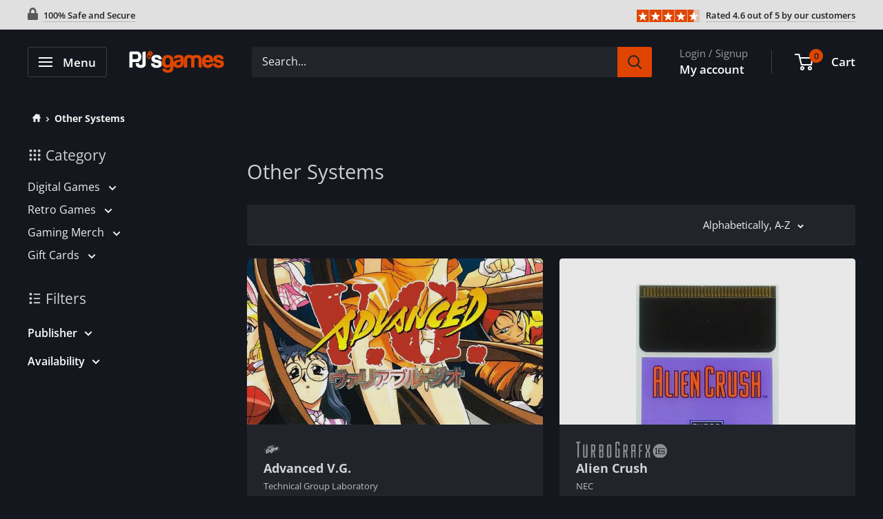

--- FILE ---
content_type: text/html; charset=utf-8
request_url: https://www.pjsgames.com/collections/other
body_size: 51211
content:
<!doctype html>

<html class="no-js" lang="en">
  <head>
    <script async src="https://www.googletagmanager.com/gtag/js?id=G-2Y1TSQSNVK"></script>
<script>
  window.dataLayer = window.dataLayer || [];
  function gtag(){dataLayer.push(arguments);}
  gtag('js', new Date());

  gtag('config', 'G-2Y1TSQSNVK');
</script>
    <meta charset="utf-8">
    <meta
      name="viewport"
      content="width=device-width, initial-scale=1.0, height=device-height, minimum-scale=1.0, maximum-scale=1.0"
    >
    <meta name="theme-color" content="#e04500"><title>Other Systems
</title><link rel="canonical" href="https://www.pjsgames.com/collections/other"><link rel="shortcut icon" href="//www.pjsgames.com/cdn/shop/files/FavIcon_70a5641b-87d9-4397-a895-9d3a261ba492_96x96.png?v=1699033517" type="image/png"><link rel="preload" as="style" href="//www.pjsgames.com/cdn/shop/t/54/assets/theme.min.css?v=87690365959234102941741108453">
    <link rel="preload" as="script" href="//www.pjsgames.com/cdn/shop/t/54/assets/theme.min.js?v=71775591222648308801741108453">
    <link rel="preconnect" href="https://cdn.shopify.com">
    <link rel="preconnect" href="https://fonts.shopifycdn.com">
    <link rel="dns-prefetch" href="https://ajax.googleapis.com">
    <link rel="dns-prefetch" href="https://maps.googleapis.com">
    <link rel="dns-prefetch" href="https://maps.gstatic.com">

    <meta property="og:type" content="website">
  <meta property="og:title" content="Other Systems">
  <meta property="og:image" content="http://www.pjsgames.com/cdn/shop/products/advanced-vg-pc-engine.jpg?v=1675110385">
  <meta property="og:image:secure_url" content="https://www.pjsgames.com/cdn/shop/products/advanced-vg-pc-engine.jpg?v=1675110385">
  <meta property="og:image:width" content="1440">
  <meta property="og:image:height" content="1440"><meta property="og:url" content="https://www.pjsgames.com/collections/other">
<meta property="og:site_name" content="PJ&#39;s Games"><meta name="twitter:card" content="summary"><meta name="twitter:title" content="Other Systems">
  <meta name="twitter:description" content="">
  <meta name="twitter:image" content="https://www.pjsgames.com/cdn/shop/products/advanced-vg-pc-engine_600x600_crop_center.jpg?v=1675110385">
    <link rel="preload" href="//www.pjsgames.com/cdn/fonts/open_sans/opensans_n4.c32e4d4eca5273f6d4ee95ddf54b5bbb75fc9b61.woff2" as="font" type="font/woff2" crossorigin><link rel="preload" href="//www.pjsgames.com/cdn/fonts/open_sans/opensans_n4.c32e4d4eca5273f6d4ee95ddf54b5bbb75fc9b61.woff2" as="font" type="font/woff2" crossorigin><style>
  @font-face {
  font-family: "Open Sans";
  font-weight: 400;
  font-style: normal;
  font-display: swap;
  src: url("//www.pjsgames.com/cdn/fonts/open_sans/opensans_n4.c32e4d4eca5273f6d4ee95ddf54b5bbb75fc9b61.woff2") format("woff2"),
       url("//www.pjsgames.com/cdn/fonts/open_sans/opensans_n4.5f3406f8d94162b37bfa232b486ac93ee892406d.woff") format("woff");
}

  @font-face {
  font-family: "Open Sans";
  font-weight: 400;
  font-style: normal;
  font-display: swap;
  src: url("//www.pjsgames.com/cdn/fonts/open_sans/opensans_n4.c32e4d4eca5273f6d4ee95ddf54b5bbb75fc9b61.woff2") format("woff2"),
       url("//www.pjsgames.com/cdn/fonts/open_sans/opensans_n4.5f3406f8d94162b37bfa232b486ac93ee892406d.woff") format("woff");
}

@font-face {
  font-family: "Open Sans";
  font-weight: 600;
  font-style: normal;
  font-display: swap;
  src: url("//www.pjsgames.com/cdn/fonts/open_sans/opensans_n6.15aeff3c913c3fe570c19cdfeed14ce10d09fb08.woff2") format("woff2"),
       url("//www.pjsgames.com/cdn/fonts/open_sans/opensans_n6.14bef14c75f8837a87f70ce22013cb146ee3e9f3.woff") format("woff");
}

@font-face {
  font-family: "Open Sans";
  font-weight: 400;
  font-style: italic;
  font-display: swap;
  src: url("//www.pjsgames.com/cdn/fonts/open_sans/opensans_i4.6f1d45f7a46916cc95c694aab32ecbf7509cbf33.woff2") format("woff2"),
       url("//www.pjsgames.com/cdn/fonts/open_sans/opensans_i4.4efaa52d5a57aa9a57c1556cc2b7465d18839daa.woff") format("woff");
}


  @font-face {
  font-family: "Open Sans";
  font-weight: 700;
  font-style: normal;
  font-display: swap;
  src: url("//www.pjsgames.com/cdn/fonts/open_sans/opensans_n7.a9393be1574ea8606c68f4441806b2711d0d13e4.woff2") format("woff2"),
       url("//www.pjsgames.com/cdn/fonts/open_sans/opensans_n7.7b8af34a6ebf52beb1a4c1d8c73ad6910ec2e553.woff") format("woff");
}

  @font-face {
  font-family: "Open Sans";
  font-weight: 400;
  font-style: italic;
  font-display: swap;
  src: url("//www.pjsgames.com/cdn/fonts/open_sans/opensans_i4.6f1d45f7a46916cc95c694aab32ecbf7509cbf33.woff2") format("woff2"),
       url("//www.pjsgames.com/cdn/fonts/open_sans/opensans_i4.4efaa52d5a57aa9a57c1556cc2b7465d18839daa.woff") format("woff");
}

  @font-face {
  font-family: "Open Sans";
  font-weight: 700;
  font-style: italic;
  font-display: swap;
  src: url("//www.pjsgames.com/cdn/fonts/open_sans/opensans_i7.916ced2e2ce15f7fcd95d196601a15e7b89ee9a4.woff2") format("woff2"),
       url("//www.pjsgames.com/cdn/fonts/open_sans/opensans_i7.99a9cff8c86ea65461de497ade3d515a98f8b32a.woff") format("woff");
}


  :root {
    --default-text-font-size : 15px;
    --base-text-font-size    : 16px;
    --heading-font-family    : "Open Sans", sans-serif;
    --heading-font-weight    : 400;
    --heading-font-style     : normal;
    --text-font-family       : "Open Sans", sans-serif;
    --text-font-weight       : 400;
    --text-font-style        : normal;
    --text-font-bolder-weight: 600;
    --text-link-decoration   : underline;

    --text-color               : #efefef;
    --text-color-rgb           : 239, 239, 239;
    --heading-color            : #ffffff;
    --border-color             : #2d2f35;
    --border-color-rgb         : 45, 47, 53;
    --form-border-color        : #212327;
    --accent-color             : #e04500;
    --accent-color-rgb         : 224, 69, 0;
    --link-color               : #e04500;
    --link-color-hover         : #942d00;
    --background               : #15171e;
    --secondary-background     : #22242c;
    --secondary-background-rgb : 34, 36, 44;
    --accent-background        : rgba(224, 69, 0, 0.08);

    --input-background: #22242c;

    --error-color       : #ffb700;
    --error-background  : rgba(255, 183, 0, 0.07);
    --success-color     : #00aa00;
    --success-background: rgba(0, 170, 0, 0.11);

    --primary-button-background      : #e04500;
    --primary-button-background-rgb  : 224, 69, 0;
    --primary-button-text-color      : #ffffff;
    --secondary-button-background    : #3d3f46;
    --secondary-button-background-rgb: 61, 63, 70;
    --secondary-button-text-color    : #ffffff;

    --header-background      : #15171e;
    --header-text-color      : #ffffff;
    --header-light-text-color: #9b9b9b;
    --header-border-color    : rgba(155, 155, 155, 0.3);
    --header-accent-color    : #e04500;
    --header-text-color-rgba : rgba(255,255,255,.8);

    --footer-background-color:    #15171e;
    --footer-heading-text-color:  #1e2d7d;
    --footer-body-text-color:     #9b9b9b;
    --footer-body-text-color-rgb: 155, 155, 155;
    --footer-accent-color:        #e04500;
    --footer-accent-color-rgb:    224, 69, 0;
    --footer-border:              1px solid var(--border-color);
    
    --flickity-arrow-color: #7a2600;--product-on-sale-accent           : #6cdb00;
    --product-on-sale-accent-rgb       : 108, 219, 0;
    --product-on-sale-color            : #ffffff;
    --product-in-stock-color           : #008a00;
    --product-low-stock-color          : #ee0000;
    --product-sold-out-color           : #8a9297;
    --product-custom-label-1-background: #606060;
    --product-custom-label-1-color     : #ffffff;
    --product-custom-label-2-background: #00a500;
    --product-custom-label-2-color     : #ffffff;
    --product-review-star-color        : #ffbd00;
    
    --mobile-container-gutter : 20px;
    --desktop-container-gutter: 40px;

    /* Shopify related variables */
    --payment-terms-background-color: #15171e;
  }
</style>

<script>
  // IE11 does not have support for CSS variables, so we have to polyfill them
  if (!(((window || {}).CSS || {}).supports && window.CSS.supports('(--a: 0)'))) {
    const script = document.createElement('script');
    script.type = 'text/javascript';
    script.src = 'https://cdn.jsdelivr.net/npm/css-vars-ponyfill@2';
    script.onload = function() {
      cssVars({});
    };

    document.getElementsByTagName('head')[0].appendChild(script);
  }
</script>


    <script>window.performance && window.performance.mark && window.performance.mark('shopify.content_for_header.start');</script><meta name="google-site-verification" content="KdzA16YsutYEXKA_gZj9LxNHSZDhJwCgS7AljygNP5E">
<meta id="shopify-digital-wallet" name="shopify-digital-wallet" content="/8753268/digital_wallets/dialog">
<meta name="shopify-checkout-api-token" content="fda1c9f991ca96ca6e80894f507c6eb0">
<meta id="in-context-paypal-metadata" data-shop-id="8753268" data-venmo-supported="false" data-environment="production" data-locale="en_US" data-paypal-v4="true" data-currency="USD">
<link rel="alternate" type="application/atom+xml" title="Feed" href="/collections/other.atom" />
<link rel="next" href="/collections/other?page=2">
<link rel="alternate" hreflang="x-default" href="https://www.pjsgames.com/collections/other">
<link rel="alternate" hreflang="en" href="https://www.pjsgames.com/collections/other">
<link rel="alternate" hreflang="en-FR" href="https://www.pjsgames.com/en-fr/collections/other">
<link rel="alternate" hreflang="en-DE" href="https://www.pjsgames.com/en-de/collections/other">
<link rel="alternate" hreflang="en-IE" href="https://www.pjsgames.com/en-ie/collections/other">
<link rel="alternate" hreflang="en-CH" href="https://www.pjsgames.com/en-ch/collections/other">
<link rel="alternate" type="application/json+oembed" href="https://www.pjsgames.com/collections/other.oembed">
<script async="async" src="/checkouts/internal/preloads.js?locale=en-US"></script>
<link rel="preconnect" href="https://shop.app" crossorigin="anonymous">
<script async="async" src="https://shop.app/checkouts/internal/preloads.js?locale=en-US&shop_id=8753268" crossorigin="anonymous"></script>
<script id="apple-pay-shop-capabilities" type="application/json">{"shopId":8753268,"countryCode":"CA","currencyCode":"USD","merchantCapabilities":["supports3DS"],"merchantId":"gid:\/\/shopify\/Shop\/8753268","merchantName":"PJ's Games","requiredBillingContactFields":["postalAddress","email"],"requiredShippingContactFields":["postalAddress","email"],"shippingType":"shipping","supportedNetworks":["visa","masterCard","amex","discover","jcb"],"total":{"type":"pending","label":"PJ's Games","amount":"1.00"},"shopifyPaymentsEnabled":true,"supportsSubscriptions":true}</script>
<script id="shopify-features" type="application/json">{"accessToken":"fda1c9f991ca96ca6e80894f507c6eb0","betas":["rich-media-storefront-analytics"],"domain":"www.pjsgames.com","predictiveSearch":true,"shopId":8753268,"locale":"en"}</script>
<script>var Shopify = Shopify || {};
Shopify.shop = "pjs-games-and-stuff.myshopify.com";
Shopify.locale = "en";
Shopify.currency = {"active":"USD","rate":"1.0"};
Shopify.country = "US";
Shopify.theme = {"name":"9.6.15","id":176234660158,"schema_name":"Warehouse","schema_version":"4.2.3","theme_store_id":871,"role":"main"};
Shopify.theme.handle = "null";
Shopify.theme.style = {"id":null,"handle":null};
Shopify.cdnHost = "www.pjsgames.com/cdn";
Shopify.routes = Shopify.routes || {};
Shopify.routes.root = "/";</script>
<script type="module">!function(o){(o.Shopify=o.Shopify||{}).modules=!0}(window);</script>
<script>!function(o){function n(){var o=[];function n(){o.push(Array.prototype.slice.apply(arguments))}return n.q=o,n}var t=o.Shopify=o.Shopify||{};t.loadFeatures=n(),t.autoloadFeatures=n()}(window);</script>
<script>
  window.ShopifyPay = window.ShopifyPay || {};
  window.ShopifyPay.apiHost = "shop.app\/pay";
  window.ShopifyPay.redirectState = null;
</script>
<script id="shop-js-analytics" type="application/json">{"pageType":"collection"}</script>
<script defer="defer" async type="module" src="//www.pjsgames.com/cdn/shopifycloud/shop-js/modules/v2/client.init-shop-cart-sync_BT-GjEfc.en.esm.js"></script>
<script defer="defer" async type="module" src="//www.pjsgames.com/cdn/shopifycloud/shop-js/modules/v2/chunk.common_D58fp_Oc.esm.js"></script>
<script defer="defer" async type="module" src="//www.pjsgames.com/cdn/shopifycloud/shop-js/modules/v2/chunk.modal_xMitdFEc.esm.js"></script>
<script type="module">
  await import("//www.pjsgames.com/cdn/shopifycloud/shop-js/modules/v2/client.init-shop-cart-sync_BT-GjEfc.en.esm.js");
await import("//www.pjsgames.com/cdn/shopifycloud/shop-js/modules/v2/chunk.common_D58fp_Oc.esm.js");
await import("//www.pjsgames.com/cdn/shopifycloud/shop-js/modules/v2/chunk.modal_xMitdFEc.esm.js");

  window.Shopify.SignInWithShop?.initShopCartSync?.({"fedCMEnabled":true,"windoidEnabled":true});

</script>
<script>
  window.Shopify = window.Shopify || {};
  if (!window.Shopify.featureAssets) window.Shopify.featureAssets = {};
  window.Shopify.featureAssets['shop-js'] = {"shop-cart-sync":["modules/v2/client.shop-cart-sync_DZOKe7Ll.en.esm.js","modules/v2/chunk.common_D58fp_Oc.esm.js","modules/v2/chunk.modal_xMitdFEc.esm.js"],"init-fed-cm":["modules/v2/client.init-fed-cm_B6oLuCjv.en.esm.js","modules/v2/chunk.common_D58fp_Oc.esm.js","modules/v2/chunk.modal_xMitdFEc.esm.js"],"shop-cash-offers":["modules/v2/client.shop-cash-offers_D2sdYoxE.en.esm.js","modules/v2/chunk.common_D58fp_Oc.esm.js","modules/v2/chunk.modal_xMitdFEc.esm.js"],"shop-login-button":["modules/v2/client.shop-login-button_QeVjl5Y3.en.esm.js","modules/v2/chunk.common_D58fp_Oc.esm.js","modules/v2/chunk.modal_xMitdFEc.esm.js"],"pay-button":["modules/v2/client.pay-button_DXTOsIq6.en.esm.js","modules/v2/chunk.common_D58fp_Oc.esm.js","modules/v2/chunk.modal_xMitdFEc.esm.js"],"shop-button":["modules/v2/client.shop-button_DQZHx9pm.en.esm.js","modules/v2/chunk.common_D58fp_Oc.esm.js","modules/v2/chunk.modal_xMitdFEc.esm.js"],"avatar":["modules/v2/client.avatar_BTnouDA3.en.esm.js"],"init-windoid":["modules/v2/client.init-windoid_CR1B-cfM.en.esm.js","modules/v2/chunk.common_D58fp_Oc.esm.js","modules/v2/chunk.modal_xMitdFEc.esm.js"],"init-shop-for-new-customer-accounts":["modules/v2/client.init-shop-for-new-customer-accounts_C_vY_xzh.en.esm.js","modules/v2/client.shop-login-button_QeVjl5Y3.en.esm.js","modules/v2/chunk.common_D58fp_Oc.esm.js","modules/v2/chunk.modal_xMitdFEc.esm.js"],"init-shop-email-lookup-coordinator":["modules/v2/client.init-shop-email-lookup-coordinator_BI7n9ZSv.en.esm.js","modules/v2/chunk.common_D58fp_Oc.esm.js","modules/v2/chunk.modal_xMitdFEc.esm.js"],"init-shop-cart-sync":["modules/v2/client.init-shop-cart-sync_BT-GjEfc.en.esm.js","modules/v2/chunk.common_D58fp_Oc.esm.js","modules/v2/chunk.modal_xMitdFEc.esm.js"],"shop-toast-manager":["modules/v2/client.shop-toast-manager_DiYdP3xc.en.esm.js","modules/v2/chunk.common_D58fp_Oc.esm.js","modules/v2/chunk.modal_xMitdFEc.esm.js"],"init-customer-accounts":["modules/v2/client.init-customer-accounts_D9ZNqS-Q.en.esm.js","modules/v2/client.shop-login-button_QeVjl5Y3.en.esm.js","modules/v2/chunk.common_D58fp_Oc.esm.js","modules/v2/chunk.modal_xMitdFEc.esm.js"],"init-customer-accounts-sign-up":["modules/v2/client.init-customer-accounts-sign-up_iGw4briv.en.esm.js","modules/v2/client.shop-login-button_QeVjl5Y3.en.esm.js","modules/v2/chunk.common_D58fp_Oc.esm.js","modules/v2/chunk.modal_xMitdFEc.esm.js"],"shop-follow-button":["modules/v2/client.shop-follow-button_CqMgW2wH.en.esm.js","modules/v2/chunk.common_D58fp_Oc.esm.js","modules/v2/chunk.modal_xMitdFEc.esm.js"],"checkout-modal":["modules/v2/client.checkout-modal_xHeaAweL.en.esm.js","modules/v2/chunk.common_D58fp_Oc.esm.js","modules/v2/chunk.modal_xMitdFEc.esm.js"],"shop-login":["modules/v2/client.shop-login_D91U-Q7h.en.esm.js","modules/v2/chunk.common_D58fp_Oc.esm.js","modules/v2/chunk.modal_xMitdFEc.esm.js"],"lead-capture":["modules/v2/client.lead-capture_BJmE1dJe.en.esm.js","modules/v2/chunk.common_D58fp_Oc.esm.js","modules/v2/chunk.modal_xMitdFEc.esm.js"],"payment-terms":["modules/v2/client.payment-terms_Ci9AEqFq.en.esm.js","modules/v2/chunk.common_D58fp_Oc.esm.js","modules/v2/chunk.modal_xMitdFEc.esm.js"]};
</script>
<script>(function() {
  var isLoaded = false;
  function asyncLoad() {
    if (isLoaded) return;
    isLoaded = true;
    var urls = ["https:\/\/usemechanic.com\/scripts\/online_store.js?shop=pjs-games-and-stuff.myshopify.com","\/\/cdn.shopify.com\/proxy\/e72d3b5989ce9274fdc5cd7d69dbc7cd0c52a511980fa3087d63ac1e06e6f094\/api.goaffpro.com\/loader.js?shop=pjs-games-and-stuff.myshopify.com\u0026sp-cache-control=cHVibGljLCBtYXgtYWdlPTkwMA","\/\/cdn.shopify.com\/proxy\/77e1d460ead4b7596e5bae7f76c36533af2357534ee3b1c7da69f19f2c7fe309\/bingshoppingtool-t2app-prod.trafficmanager.net\/uet\/tracking_script?shop=pjs-games-and-stuff.myshopify.com\u0026sp-cache-control=cHVibGljLCBtYXgtYWdlPTkwMA","https:\/\/loox.io\/widget\/T9DWmmm-l3\/loox.1695037764361.js?shop=pjs-games-and-stuff.myshopify.com"];
    for (var i = 0; i < urls.length; i++) {
      var s = document.createElement('script');
      s.type = 'text/javascript';
      s.async = true;
      s.src = urls[i];
      var x = document.getElementsByTagName('script')[0];
      x.parentNode.insertBefore(s, x);
    }
  };
  if(window.attachEvent) {
    window.attachEvent('onload', asyncLoad);
  } else {
    window.addEventListener('load', asyncLoad, false);
  }
})();</script>
<script id="__st">var __st={"a":8753268,"offset":-18000,"reqid":"a933f923-657b-440e-96df-600a098ac2f5-1769092824","pageurl":"www.pjsgames.com\/collections\/other","u":"bdfa278b5980","p":"collection","rtyp":"collection","rid":176061702};</script>
<script>window.ShopifyPaypalV4VisibilityTracking = true;</script>
<script id="captcha-bootstrap">!function(){'use strict';const t='contact',e='account',n='new_comment',o=[[t,t],['blogs',n],['comments',n],[t,'customer']],c=[[e,'customer_login'],[e,'guest_login'],[e,'recover_customer_password'],[e,'create_customer']],r=t=>t.map((([t,e])=>`form[action*='/${t}']:not([data-nocaptcha='true']) input[name='form_type'][value='${e}']`)).join(','),a=t=>()=>t?[...document.querySelectorAll(t)].map((t=>t.form)):[];function s(){const t=[...o],e=r(t);return a(e)}const i='password',u='form_key',d=['recaptcha-v3-token','g-recaptcha-response','h-captcha-response',i],f=()=>{try{return window.sessionStorage}catch{return}},m='__shopify_v',_=t=>t.elements[u];function p(t,e,n=!1){try{const o=window.sessionStorage,c=JSON.parse(o.getItem(e)),{data:r}=function(t){const{data:e,action:n}=t;return t[m]||n?{data:e,action:n}:{data:t,action:n}}(c);for(const[e,n]of Object.entries(r))t.elements[e]&&(t.elements[e].value=n);n&&o.removeItem(e)}catch(o){console.error('form repopulation failed',{error:o})}}const l='form_type',E='cptcha';function T(t){t.dataset[E]=!0}const w=window,h=w.document,L='Shopify',v='ce_forms',y='captcha';let A=!1;((t,e)=>{const n=(g='f06e6c50-85a8-45c8-87d0-21a2b65856fe',I='https://cdn.shopify.com/shopifycloud/storefront-forms-hcaptcha/ce_storefront_forms_captcha_hcaptcha.v1.5.2.iife.js',D={infoText:'Protected by hCaptcha',privacyText:'Privacy',termsText:'Terms'},(t,e,n)=>{const o=w[L][v],c=o.bindForm;if(c)return c(t,g,e,D).then(n);var r;o.q.push([[t,g,e,D],n]),r=I,A||(h.body.append(Object.assign(h.createElement('script'),{id:'captcha-provider',async:!0,src:r})),A=!0)});var g,I,D;w[L]=w[L]||{},w[L][v]=w[L][v]||{},w[L][v].q=[],w[L][y]=w[L][y]||{},w[L][y].protect=function(t,e){n(t,void 0,e),T(t)},Object.freeze(w[L][y]),function(t,e,n,w,h,L){const[v,y,A,g]=function(t,e,n){const i=e?o:[],u=t?c:[],d=[...i,...u],f=r(d),m=r(i),_=r(d.filter((([t,e])=>n.includes(e))));return[a(f),a(m),a(_),s()]}(w,h,L),I=t=>{const e=t.target;return e instanceof HTMLFormElement?e:e&&e.form},D=t=>v().includes(t);t.addEventListener('submit',(t=>{const e=I(t);if(!e)return;const n=D(e)&&!e.dataset.hcaptchaBound&&!e.dataset.recaptchaBound,o=_(e),c=g().includes(e)&&(!o||!o.value);(n||c)&&t.preventDefault(),c&&!n&&(function(t){try{if(!f())return;!function(t){const e=f();if(!e)return;const n=_(t);if(!n)return;const o=n.value;o&&e.removeItem(o)}(t);const e=Array.from(Array(32),(()=>Math.random().toString(36)[2])).join('');!function(t,e){_(t)||t.append(Object.assign(document.createElement('input'),{type:'hidden',name:u})),t.elements[u].value=e}(t,e),function(t,e){const n=f();if(!n)return;const o=[...t.querySelectorAll(`input[type='${i}']`)].map((({name:t})=>t)),c=[...d,...o],r={};for(const[a,s]of new FormData(t).entries())c.includes(a)||(r[a]=s);n.setItem(e,JSON.stringify({[m]:1,action:t.action,data:r}))}(t,e)}catch(e){console.error('failed to persist form',e)}}(e),e.submit())}));const S=(t,e)=>{t&&!t.dataset[E]&&(n(t,e.some((e=>e===t))),T(t))};for(const o of['focusin','change'])t.addEventListener(o,(t=>{const e=I(t);D(e)&&S(e,y())}));const B=e.get('form_key'),M=e.get(l),P=B&&M;t.addEventListener('DOMContentLoaded',(()=>{const t=y();if(P)for(const e of t)e.elements[l].value===M&&p(e,B);[...new Set([...A(),...v().filter((t=>'true'===t.dataset.shopifyCaptcha))])].forEach((e=>S(e,t)))}))}(h,new URLSearchParams(w.location.search),n,t,e,['guest_login'])})(!0,!0)}();</script>
<script integrity="sha256-4kQ18oKyAcykRKYeNunJcIwy7WH5gtpwJnB7kiuLZ1E=" data-source-attribution="shopify.loadfeatures" defer="defer" src="//www.pjsgames.com/cdn/shopifycloud/storefront/assets/storefront/load_feature-a0a9edcb.js" crossorigin="anonymous"></script>
<script crossorigin="anonymous" defer="defer" src="//www.pjsgames.com/cdn/shopifycloud/storefront/assets/shopify_pay/storefront-65b4c6d7.js?v=20250812"></script>
<script data-source-attribution="shopify.dynamic_checkout.dynamic.init">var Shopify=Shopify||{};Shopify.PaymentButton=Shopify.PaymentButton||{isStorefrontPortableWallets:!0,init:function(){window.Shopify.PaymentButton.init=function(){};var t=document.createElement("script");t.src="https://www.pjsgames.com/cdn/shopifycloud/portable-wallets/latest/portable-wallets.en.js",t.type="module",document.head.appendChild(t)}};
</script>
<script data-source-attribution="shopify.dynamic_checkout.buyer_consent">
  function portableWalletsHideBuyerConsent(e){var t=document.getElementById("shopify-buyer-consent"),n=document.getElementById("shopify-subscription-policy-button");t&&n&&(t.classList.add("hidden"),t.setAttribute("aria-hidden","true"),n.removeEventListener("click",e))}function portableWalletsShowBuyerConsent(e){var t=document.getElementById("shopify-buyer-consent"),n=document.getElementById("shopify-subscription-policy-button");t&&n&&(t.classList.remove("hidden"),t.removeAttribute("aria-hidden"),n.addEventListener("click",e))}window.Shopify?.PaymentButton&&(window.Shopify.PaymentButton.hideBuyerConsent=portableWalletsHideBuyerConsent,window.Shopify.PaymentButton.showBuyerConsent=portableWalletsShowBuyerConsent);
</script>
<script data-source-attribution="shopify.dynamic_checkout.cart.bootstrap">document.addEventListener("DOMContentLoaded",(function(){function t(){return document.querySelector("shopify-accelerated-checkout-cart, shopify-accelerated-checkout")}if(t())Shopify.PaymentButton.init();else{new MutationObserver((function(e,n){t()&&(Shopify.PaymentButton.init(),n.disconnect())})).observe(document.body,{childList:!0,subtree:!0})}}));
</script>
<script id='scb4127' type='text/javascript' async='' src='https://www.pjsgames.com/cdn/shopifycloud/privacy-banner/storefront-banner.js'></script><link id="shopify-accelerated-checkout-styles" rel="stylesheet" media="screen" href="https://www.pjsgames.com/cdn/shopifycloud/portable-wallets/latest/accelerated-checkout-backwards-compat.css" crossorigin="anonymous">
<style id="shopify-accelerated-checkout-cart">
        #shopify-buyer-consent {
  margin-top: 1em;
  display: inline-block;
  width: 100%;
}

#shopify-buyer-consent.hidden {
  display: none;
}

#shopify-subscription-policy-button {
  background: none;
  border: none;
  padding: 0;
  text-decoration: underline;
  font-size: inherit;
  cursor: pointer;
}

#shopify-subscription-policy-button::before {
  box-shadow: none;
}

      </style>

<script>window.performance && window.performance.mark && window.performance.mark('shopify.content_for_header.end');</script>

    <link rel="stylesheet" href="//www.pjsgames.com/cdn/shop/t/54/assets/theme.min.css?v=87690365959234102941741108453">
    <link rel="stylesheet" href="//www.pjsgames.com/cdn/shop/t/54/assets/custom.min.css?v=132293861032713784531741108453">
    


  <script type="application/ld+json">
  {
    "@context": "https://schema.org",
    "@type": "BreadcrumbList",
  "itemListElement": [{
      "@type": "ListItem",
      "position": 1,
      "name": "Home",
      "item": "https://www.pjsgames.com"
    },{
          "@type": "ListItem",
          "position": 2,
          "name": "Other Systems",
          "item": "https://www.pjsgames.com/collections/other"
        }]
  }
  </script>



    <script>
      // This allows to expose several variables to the global scope, to be used in scripts
      window.theme = {
        pageType: "collection",
        cartCount: 0,
        moneyFormat: "\u003cspan class=money\u003e${{amount}}\u003c\/span\u003e",
        moneyWithCurrencyFormat: "\u003cspan class=money\u003eUSD${{amount}}\u003c\/span\u003e",
        currencyCodeEnabled: true,
        showDiscount: true,
        discountMode: "percentage",
        cartType: "drawer"
      };

      window.routes = {
        rootUrl: "\/",
        rootUrlWithoutSlash: '',
        cartUrl: "\/cart",
        cartAddUrl: "\/cart\/add",
        cartChangeUrl: "\/cart\/change",
        searchUrl: "\/search",
        productRecommendationsUrl: "\/recommendations\/products"
      };

      window.languages = {
        productRegularPrice: "Regular price",
        productSalePrice: "Sale price",
        collectionOnSaleLabel: "Save {{savings}}",
        productFormUnavailable: "Unavailable",
        productFormAddToCart: "Add to Cart",
        productFormInCart: "In Cart",
        productFormPreOrder: "Pre-order",
        productFormSoldOut: "Sold out",
        productAdded: "Product has been added to your cart",
        productAddedShort: "Added!",
        productInCart: "Product is already in your cart, multiple quantity is not permitted.",
        shippingEstimatorNoResults: "No shipping could be found for your address.",
        shippingEstimatorOneResult: "There is one shipping rate for your address:",
        shippingEstimatorMultipleResults: "There are {{count}} shipping rates for your address:",
        shippingEstimatorErrors: "There are some errors:",
        stillLoading: "Please wait for the product page to finish loading before adding any items to the cart."
      };

      window.products = [];
      document.documentElement.className = document.documentElement.className.replace('no-js', 'js');
    </script><script src="//www.pjsgames.com/cdn/shop/t/54/assets/theme.min.js?v=71775591222648308801741108453" defer></script>
    <script src="//www.pjsgames.com/cdn/shop/t/54/assets/custom.min.js?v=166601732704773229151741108453" defer></script><script>
        (function () {
          window.onpageshow = function() {
            // We force re-freshing the cart content onpageshow, as most browsers will serve a cache copy when hitting the
            // back button, which cause staled data
            document.documentElement.dispatchEvent(new CustomEvent('cart:refresh', {
              bubbles: true,
              detail: {scrollToTop: false}
            }));
          };
        })();
      </script><script>var loox_global_hash = '1767998221048';</script><style>.loox-reviews-default { max-width: 1200px; margin: 0 auto; }.loox-rating .loox-icon { color:#EBBF20; }
:root { --lxs-rating-icon-color: #EBBF20; }</style>
  <link href="https://monorail-edge.shopifysvc.com" rel="dns-prefetch">
<script>(function(){if ("sendBeacon" in navigator && "performance" in window) {try {var session_token_from_headers = performance.getEntriesByType('navigation')[0].serverTiming.find(x => x.name == '_s').description;} catch {var session_token_from_headers = undefined;}var session_cookie_matches = document.cookie.match(/_shopify_s=([^;]*)/);var session_token_from_cookie = session_cookie_matches && session_cookie_matches.length === 2 ? session_cookie_matches[1] : "";var session_token = session_token_from_headers || session_token_from_cookie || "";function handle_abandonment_event(e) {var entries = performance.getEntries().filter(function(entry) {return /monorail-edge.shopifysvc.com/.test(entry.name);});if (!window.abandonment_tracked && entries.length === 0) {window.abandonment_tracked = true;var currentMs = Date.now();var navigation_start = performance.timing.navigationStart;var payload = {shop_id: 8753268,url: window.location.href,navigation_start,duration: currentMs - navigation_start,session_token,page_type: "collection"};window.navigator.sendBeacon("https://monorail-edge.shopifysvc.com/v1/produce", JSON.stringify({schema_id: "online_store_buyer_site_abandonment/1.1",payload: payload,metadata: {event_created_at_ms: currentMs,event_sent_at_ms: currentMs}}));}}window.addEventListener('pagehide', handle_abandonment_event);}}());</script>
<script id="web-pixels-manager-setup">(function e(e,d,r,n,o){if(void 0===o&&(o={}),!Boolean(null===(a=null===(i=window.Shopify)||void 0===i?void 0:i.analytics)||void 0===a?void 0:a.replayQueue)){var i,a;window.Shopify=window.Shopify||{};var t=window.Shopify;t.analytics=t.analytics||{};var s=t.analytics;s.replayQueue=[],s.publish=function(e,d,r){return s.replayQueue.push([e,d,r]),!0};try{self.performance.mark("wpm:start")}catch(e){}var l=function(){var e={modern:/Edge?\/(1{2}[4-9]|1[2-9]\d|[2-9]\d{2}|\d{4,})\.\d+(\.\d+|)|Firefox\/(1{2}[4-9]|1[2-9]\d|[2-9]\d{2}|\d{4,})\.\d+(\.\d+|)|Chrom(ium|e)\/(9{2}|\d{3,})\.\d+(\.\d+|)|(Maci|X1{2}).+ Version\/(15\.\d+|(1[6-9]|[2-9]\d|\d{3,})\.\d+)([,.]\d+|)( \(\w+\)|)( Mobile\/\w+|) Safari\/|Chrome.+OPR\/(9{2}|\d{3,})\.\d+\.\d+|(CPU[ +]OS|iPhone[ +]OS|CPU[ +]iPhone|CPU IPhone OS|CPU iPad OS)[ +]+(15[._]\d+|(1[6-9]|[2-9]\d|\d{3,})[._]\d+)([._]\d+|)|Android:?[ /-](13[3-9]|1[4-9]\d|[2-9]\d{2}|\d{4,})(\.\d+|)(\.\d+|)|Android.+Firefox\/(13[5-9]|1[4-9]\d|[2-9]\d{2}|\d{4,})\.\d+(\.\d+|)|Android.+Chrom(ium|e)\/(13[3-9]|1[4-9]\d|[2-9]\d{2}|\d{4,})\.\d+(\.\d+|)|SamsungBrowser\/([2-9]\d|\d{3,})\.\d+/,legacy:/Edge?\/(1[6-9]|[2-9]\d|\d{3,})\.\d+(\.\d+|)|Firefox\/(5[4-9]|[6-9]\d|\d{3,})\.\d+(\.\d+|)|Chrom(ium|e)\/(5[1-9]|[6-9]\d|\d{3,})\.\d+(\.\d+|)([\d.]+$|.*Safari\/(?![\d.]+ Edge\/[\d.]+$))|(Maci|X1{2}).+ Version\/(10\.\d+|(1[1-9]|[2-9]\d|\d{3,})\.\d+)([,.]\d+|)( \(\w+\)|)( Mobile\/\w+|) Safari\/|Chrome.+OPR\/(3[89]|[4-9]\d|\d{3,})\.\d+\.\d+|(CPU[ +]OS|iPhone[ +]OS|CPU[ +]iPhone|CPU IPhone OS|CPU iPad OS)[ +]+(10[._]\d+|(1[1-9]|[2-9]\d|\d{3,})[._]\d+)([._]\d+|)|Android:?[ /-](13[3-9]|1[4-9]\d|[2-9]\d{2}|\d{4,})(\.\d+|)(\.\d+|)|Mobile Safari.+OPR\/([89]\d|\d{3,})\.\d+\.\d+|Android.+Firefox\/(13[5-9]|1[4-9]\d|[2-9]\d{2}|\d{4,})\.\d+(\.\d+|)|Android.+Chrom(ium|e)\/(13[3-9]|1[4-9]\d|[2-9]\d{2}|\d{4,})\.\d+(\.\d+|)|Android.+(UC? ?Browser|UCWEB|U3)[ /]?(15\.([5-9]|\d{2,})|(1[6-9]|[2-9]\d|\d{3,})\.\d+)\.\d+|SamsungBrowser\/(5\.\d+|([6-9]|\d{2,})\.\d+)|Android.+MQ{2}Browser\/(14(\.(9|\d{2,})|)|(1[5-9]|[2-9]\d|\d{3,})(\.\d+|))(\.\d+|)|K[Aa][Ii]OS\/(3\.\d+|([4-9]|\d{2,})\.\d+)(\.\d+|)/},d=e.modern,r=e.legacy,n=navigator.userAgent;return n.match(d)?"modern":n.match(r)?"legacy":"unknown"}(),u="modern"===l?"modern":"legacy",c=(null!=n?n:{modern:"",legacy:""})[u],f=function(e){return[e.baseUrl,"/wpm","/b",e.hashVersion,"modern"===e.buildTarget?"m":"l",".js"].join("")}({baseUrl:d,hashVersion:r,buildTarget:u}),m=function(e){var d=e.version,r=e.bundleTarget,n=e.surface,o=e.pageUrl,i=e.monorailEndpoint;return{emit:function(e){var a=e.status,t=e.errorMsg,s=(new Date).getTime(),l=JSON.stringify({metadata:{event_sent_at_ms:s},events:[{schema_id:"web_pixels_manager_load/3.1",payload:{version:d,bundle_target:r,page_url:o,status:a,surface:n,error_msg:t},metadata:{event_created_at_ms:s}}]});if(!i)return console&&console.warn&&console.warn("[Web Pixels Manager] No Monorail endpoint provided, skipping logging."),!1;try{return self.navigator.sendBeacon.bind(self.navigator)(i,l)}catch(e){}var u=new XMLHttpRequest;try{return u.open("POST",i,!0),u.setRequestHeader("Content-Type","text/plain"),u.send(l),!0}catch(e){return console&&console.warn&&console.warn("[Web Pixels Manager] Got an unhandled error while logging to Monorail."),!1}}}}({version:r,bundleTarget:l,surface:e.surface,pageUrl:self.location.href,monorailEndpoint:e.monorailEndpoint});try{o.browserTarget=l,function(e){var d=e.src,r=e.async,n=void 0===r||r,o=e.onload,i=e.onerror,a=e.sri,t=e.scriptDataAttributes,s=void 0===t?{}:t,l=document.createElement("script"),u=document.querySelector("head"),c=document.querySelector("body");if(l.async=n,l.src=d,a&&(l.integrity=a,l.crossOrigin="anonymous"),s)for(var f in s)if(Object.prototype.hasOwnProperty.call(s,f))try{l.dataset[f]=s[f]}catch(e){}if(o&&l.addEventListener("load",o),i&&l.addEventListener("error",i),u)u.appendChild(l);else{if(!c)throw new Error("Did not find a head or body element to append the script");c.appendChild(l)}}({src:f,async:!0,onload:function(){if(!function(){var e,d;return Boolean(null===(d=null===(e=window.Shopify)||void 0===e?void 0:e.analytics)||void 0===d?void 0:d.initialized)}()){var d=window.webPixelsManager.init(e)||void 0;if(d){var r=window.Shopify.analytics;r.replayQueue.forEach((function(e){var r=e[0],n=e[1],o=e[2];d.publishCustomEvent(r,n,o)})),r.replayQueue=[],r.publish=d.publishCustomEvent,r.visitor=d.visitor,r.initialized=!0}}},onerror:function(){return m.emit({status:"failed",errorMsg:"".concat(f," has failed to load")})},sri:function(e){var d=/^sha384-[A-Za-z0-9+/=]+$/;return"string"==typeof e&&d.test(e)}(c)?c:"",scriptDataAttributes:o}),m.emit({status:"loading"})}catch(e){m.emit({status:"failed",errorMsg:(null==e?void 0:e.message)||"Unknown error"})}}})({shopId: 8753268,storefrontBaseUrl: "https://www.pjsgames.com",extensionsBaseUrl: "https://extensions.shopifycdn.com/cdn/shopifycloud/web-pixels-manager",monorailEndpoint: "https://monorail-edge.shopifysvc.com/unstable/produce_batch",surface: "storefront-renderer",enabledBetaFlags: ["2dca8a86"],webPixelsConfigList: [{"id":"1589248318","configuration":"{\"shop\":\"pjs-games-and-stuff.myshopify.com\",\"cookie_duration\":\"604800\"}","eventPayloadVersion":"v1","runtimeContext":"STRICT","scriptVersion":"a2e7513c3708f34b1f617d7ce88f9697","type":"APP","apiClientId":2744533,"privacyPurposes":["ANALYTICS","MARKETING"],"dataSharingAdjustments":{"protectedCustomerApprovalScopes":["read_customer_address","read_customer_email","read_customer_name","read_customer_personal_data","read_customer_phone"]}},{"id":"714539326","configuration":"{\"config\":\"{\\\"google_tag_ids\\\":[\\\"G-2Y1TSQSNVK\\\",\\\"AW-10813065200\\\",\\\"GT-MK48VKK\\\"],\\\"target_country\\\":\\\"US\\\",\\\"gtag_events\\\":[{\\\"type\\\":\\\"begin_checkout\\\",\\\"action_label\\\":[\\\"G-2Y1TSQSNVK\\\",\\\"AW-10813065200\\\/x4iGCMKPmYUDEPCPiaQo\\\"]},{\\\"type\\\":\\\"search\\\",\\\"action_label\\\":[\\\"G-2Y1TSQSNVK\\\",\\\"AW-10813065200\\\/6U2FCMWPmYUDEPCPiaQo\\\"]},{\\\"type\\\":\\\"view_item\\\",\\\"action_label\\\":[\\\"G-2Y1TSQSNVK\\\",\\\"AW-10813065200\\\/5in0CLyPmYUDEPCPiaQo\\\",\\\"MC-JX76V5EPQQ\\\"]},{\\\"type\\\":\\\"purchase\\\",\\\"action_label\\\":[\\\"G-2Y1TSQSNVK\\\",\\\"AW-10813065200\\\/gKqQCLmPmYUDEPCPiaQo\\\",\\\"MC-JX76V5EPQQ\\\"]},{\\\"type\\\":\\\"page_view\\\",\\\"action_label\\\":[\\\"G-2Y1TSQSNVK\\\",\\\"AW-10813065200\\\/ZYhhCLaPmYUDEPCPiaQo\\\",\\\"MC-JX76V5EPQQ\\\"]},{\\\"type\\\":\\\"add_payment_info\\\",\\\"action_label\\\":[\\\"G-2Y1TSQSNVK\\\",\\\"AW-10813065200\\\/oS1iCMiPmYUDEPCPiaQo\\\"]},{\\\"type\\\":\\\"add_to_cart\\\",\\\"action_label\\\":[\\\"G-2Y1TSQSNVK\\\",\\\"AW-10813065200\\\/kOGsCL-PmYUDEPCPiaQo\\\"]}],\\\"enable_monitoring_mode\\\":false}\"}","eventPayloadVersion":"v1","runtimeContext":"OPEN","scriptVersion":"b2a88bafab3e21179ed38636efcd8a93","type":"APP","apiClientId":1780363,"privacyPurposes":[],"dataSharingAdjustments":{"protectedCustomerApprovalScopes":["read_customer_address","read_customer_email","read_customer_name","read_customer_personal_data","read_customer_phone"]}},{"id":"375783742","configuration":"{\"pixel_id\":\"1552043635120117\",\"pixel_type\":\"facebook_pixel\",\"metaapp_system_user_token\":\"-\"}","eventPayloadVersion":"v1","runtimeContext":"OPEN","scriptVersion":"ca16bc87fe92b6042fbaa3acc2fbdaa6","type":"APP","apiClientId":2329312,"privacyPurposes":["ANALYTICS","MARKETING","SALE_OF_DATA"],"dataSharingAdjustments":{"protectedCustomerApprovalScopes":["read_customer_address","read_customer_email","read_customer_name","read_customer_personal_data","read_customer_phone"]}},{"id":"164954430","configuration":"{\"tagID\":\"2613295960790\"}","eventPayloadVersion":"v1","runtimeContext":"STRICT","scriptVersion":"18031546ee651571ed29edbe71a3550b","type":"APP","apiClientId":3009811,"privacyPurposes":["ANALYTICS","MARKETING","SALE_OF_DATA"],"dataSharingAdjustments":{"protectedCustomerApprovalScopes":["read_customer_address","read_customer_email","read_customer_name","read_customer_personal_data","read_customer_phone"]}},{"id":"140738878","configuration":"{\"ti\":\"56068168\",\"endpoint\":\"https:\/\/bat.bing.com\/action\/0\"}","eventPayloadVersion":"v1","runtimeContext":"STRICT","scriptVersion":"5ee93563fe31b11d2d65e2f09a5229dc","type":"APP","apiClientId":2997493,"privacyPurposes":["ANALYTICS","MARKETING","SALE_OF_DATA"],"dataSharingAdjustments":{"protectedCustomerApprovalScopes":["read_customer_personal_data"]}},{"id":"shopify-app-pixel","configuration":"{}","eventPayloadVersion":"v1","runtimeContext":"STRICT","scriptVersion":"0450","apiClientId":"shopify-pixel","type":"APP","privacyPurposes":["ANALYTICS","MARKETING"]},{"id":"shopify-custom-pixel","eventPayloadVersion":"v1","runtimeContext":"LAX","scriptVersion":"0450","apiClientId":"shopify-pixel","type":"CUSTOM","privacyPurposes":["ANALYTICS","MARKETING"]}],isMerchantRequest: false,initData: {"shop":{"name":"PJ's Games","paymentSettings":{"currencyCode":"USD"},"myshopifyDomain":"pjs-games-and-stuff.myshopify.com","countryCode":"CA","storefrontUrl":"https:\/\/www.pjsgames.com"},"customer":null,"cart":null,"checkout":null,"productVariants":[],"purchasingCompany":null},},"https://www.pjsgames.com/cdn","fcfee988w5aeb613cpc8e4bc33m6693e112",{"modern":"","legacy":""},{"shopId":"8753268","storefrontBaseUrl":"https:\/\/www.pjsgames.com","extensionBaseUrl":"https:\/\/extensions.shopifycdn.com\/cdn\/shopifycloud\/web-pixels-manager","surface":"storefront-renderer","enabledBetaFlags":"[\"2dca8a86\"]","isMerchantRequest":"false","hashVersion":"fcfee988w5aeb613cpc8e4bc33m6693e112","publish":"custom","events":"[[\"page_viewed\",{}],[\"collection_viewed\",{\"collection\":{\"id\":\"176061702\",\"title\":\"Other Systems\",\"productVariants\":[{\"price\":{\"amount\":45.99,\"currencyCode\":\"USD\"},\"product\":{\"title\":\"Advanced V.G.\",\"vendor\":\"Technical Group Laboratory\",\"id\":\"8108555436350\",\"untranslatedTitle\":\"Advanced V.G.\",\"url\":\"\/products\/advanced-vg-pc-engine\",\"type\":\"PC Engine\"},\"id\":\"44447510593854\",\"image\":{\"src\":\"\/\/www.pjsgames.com\/cdn\/shop\/products\/advanced-vg-pc-engine.jpg?v=1675110385\"},\"sku\":\"PCENGINE_8108555436350_NTSCJ\",\"title\":\"Default Title\",\"untranslatedTitle\":\"Default Title\"},{\"price\":{\"amount\":24.5,\"currencyCode\":\"USD\"},\"product\":{\"title\":\"Alien Crush\",\"vendor\":\"NEC\",\"id\":\"8697028300\",\"untranslatedTitle\":\"Alien Crush\",\"url\":\"\/products\/alien-crush-turbografx-16\",\"type\":\"TurboGrafx-16\"},\"id\":\"12228370464854\",\"image\":{\"src\":\"\/\/www.pjsgames.com\/cdn\/shop\/products\/Alien-Crush-TurboGrafx-16-Game-HuCARD.jpg?v=1523754270\"},\"sku\":\"TG16_TGX020005_CARD\",\"title\":\"Default Title\",\"untranslatedTitle\":\"Default Title\"},{\"price\":{\"amount\":54.99,\"currencyCode\":\"USD\"},\"product\":{\"title\":\"Atomic Robo-Kid Special\",\"vendor\":\"UPL\",\"id\":\"8752371925310\",\"untranslatedTitle\":\"Atomic Robo-Kid Special\",\"url\":\"\/products\/atomic-robo-kid-special-pc-engine\",\"type\":\"PC Engine\"},\"id\":\"45795732521278\",\"image\":{\"src\":\"\/\/www.pjsgames.com\/cdn\/shop\/files\/atomic-robo-kid-special-pc-engine.jpg?v=1688998893\"},\"sku\":\"PCENGINE_8752371925310_NTSCJ\",\"title\":\"Default Title\",\"untranslatedTitle\":\"Default Title\"},{\"price\":{\"amount\":10.99,\"currencyCode\":\"USD\"},\"product\":{\"title\":\"Bishoujo Senshi Sailor Moon Collection\",\"vendor\":\"PC Engine\",\"id\":\"4262861894\",\"untranslatedTitle\":\"Bishoujo Senshi Sailor Moon Collection\",\"url\":\"\/products\/bishoujo-senshi-sailor-moon-collection-pc-engine\",\"type\":\"Game\"},\"id\":\"13699084870\",\"image\":{\"src\":\"\/\/www.pjsgames.com\/cdn\/shop\/products\/game-bishoujo-senshi-sailor-moon-collection-1.jpg?v=1452801148\"},\"sku\":\"PCENGINE_BACD4004_CIB\",\"title\":\"Used: Complete\",\"untranslatedTitle\":\"Used: Complete\"},{\"price\":{\"amount\":8.99,\"currencyCode\":\"USD\"},\"product\":{\"title\":\"Burai: Hachigyoku no Yuushi Densetsu\",\"vendor\":\"PC Engine\",\"id\":\"4140038598\",\"untranslatedTitle\":\"Burai: Hachigyoku no Yuushi Densetsu\",\"url\":\"\/products\/burai-hachigyoku-no-yuushi-densetsu-pc-engine\",\"type\":\"Game\"},\"id\":\"12652535686\",\"image\":{\"src\":\"\/\/www.pjsgames.com\/cdn\/shop\/products\/game-burai-hachigyoku-no-yuushi-densetsu-1.jpg?v=1452800681\"},\"sku\":\"PCENGINE_BURAIHNYD_CIB\",\"title\":\"Used: Complete\",\"untranslatedTitle\":\"Used: Complete\"},{\"price\":{\"amount\":13.99,\"currencyCode\":\"USD\"},\"product\":{\"title\":\"Dragon Slayer: The Legend of Heroes\",\"vendor\":\"PC Engine\",\"id\":\"4811399622\",\"untranslatedTitle\":\"Dragon Slayer: The Legend of Heroes\",\"url\":\"\/products\/dragon-slayer-the-legend-of-heroes-pc-engine\",\"type\":\"Game\"},\"id\":\"15741215366\",\"image\":{\"src\":\"\/\/www.pjsgames.com\/cdn\/shop\/products\/Dragon_Slayer_The_Legend_of_Heroes_PC_Engine.jpg?v=1457805089\"},\"sku\":\"PCENGINE_HCD1020_CIB\",\"title\":\"Used: Complete\",\"untranslatedTitle\":\"Used: Complete\"},{\"price\":{\"amount\":249.99,\"currencyCode\":\"USD\"},\"product\":{\"title\":\"Dragon Slayer: The Legend of Heroes\",\"vendor\":\"Hudson Soft\",\"id\":\"9670050382142\",\"untranslatedTitle\":\"Dragon Slayer: The Legend of Heroes\",\"url\":\"\/products\/dragon-slayer-the-legend-of-heroes-turbografx-16\",\"type\":\"TurboGrafx-16\"},\"id\":\"46543585902910\",\"image\":{\"src\":\"\/\/www.pjsgames.com\/cdn\/shop\/files\/dragon-slayer-the-legend-of-heroes-turbografx-16.jpg?v=1692226202\"},\"sku\":\"TG16_9670050382142_NTSCUC\",\"title\":\"Default Title\",\"untranslatedTitle\":\"Default Title\"},{\"price\":{\"amount\":13.99,\"currencyCode\":\"USD\"},\"product\":{\"title\":\"Emerald Dragon\",\"vendor\":\"PC Engine\",\"id\":\"5326443654\",\"untranslatedTitle\":\"Emerald Dragon\",\"url\":\"\/products\/emerald-dragon-pc-engine\",\"type\":\"Game\"},\"id\":\"16640163142\",\"image\":{\"src\":\"\/\/www.pjsgames.com\/cdn\/shop\/products\/Emerald_Dragon_PC_Engine.jpg?v=1457805601\"},\"sku\":\"PCENGINE_HECD3005_CIB\",\"title\":\"Used: Complete\",\"untranslatedTitle\":\"Used: Complete\"},{\"price\":{\"amount\":11.99,\"currencyCode\":\"USD\"},\"product\":{\"title\":\"Exile\",\"vendor\":\"PC Engine\",\"id\":\"4494993542\",\"untranslatedTitle\":\"Exile\",\"url\":\"\/products\/exile-pc-engine\",\"type\":\"Game\"},\"id\":\"14762953990\",\"image\":{\"src\":\"\/\/www.pjsgames.com\/cdn\/shop\/products\/Exile_PC_Engine.jpg?v=1457803975\"},\"sku\":\"PCENGINE_TJCD1014_CIB\",\"title\":\"Used: Complete\",\"untranslatedTitle\":\"Used: Complete\"},{\"price\":{\"amount\":11.99,\"currencyCode\":\"USD\"},\"product\":{\"title\":\"Far East of Eden II: Manji Maru\",\"vendor\":\"PC Engine\",\"id\":\"4809200966\",\"untranslatedTitle\":\"Far East of Eden II: Manji Maru\",\"url\":\"\/products\/far-east-of-eden-ii-manji-maru-pc-engine\",\"type\":\"Game\"},\"id\":\"15733119686\",\"image\":{\"src\":\"\/\/www.pjsgames.com\/cdn\/shop\/products\/Far_East_of_Eden_II_Manji_Maru_PC_Engine.jpg?v=1457805057\"},\"sku\":\"PCENGINE_HCD1022_CIB\",\"title\":\"Used: Complete\",\"untranslatedTitle\":\"Used: Complete\"},{\"price\":{\"amount\":11.99,\"currencyCode\":\"USD\"},\"product\":{\"title\":\"Far East of Eden: Fuun Kabuki Den\",\"vendor\":\"PC Engine\",\"id\":\"4599602438\",\"untranslatedTitle\":\"Far East of Eden: Fuun Kabuki Den\",\"url\":\"\/products\/far-east-of-eden-fuun-kabuki-den-pc-engine\",\"type\":\"Game\"},\"id\":\"15065805958\",\"image\":{\"src\":\"\/\/www.pjsgames.com\/cdn\/shop\/products\/Far_East_of_Eden_Fuun_Kabuki_Den_PCEngine.jpg?v=1457804563\"},\"sku\":\"PCENGINE_HCD3046_CIB\",\"title\":\"Used: Complete\",\"untranslatedTitle\":\"Used: Complete\"},{\"price\":{\"amount\":19.99,\"currencyCode\":\"USD\"},\"product\":{\"title\":\"Final Zone II\",\"vendor\":\"TurboGrafx-16\",\"id\":\"4054521286\",\"untranslatedTitle\":\"Final Zone II\",\"url\":\"\/products\/final-zone-ii-turbografx-16\",\"type\":\"Game\"},\"id\":\"12298007814\",\"image\":{\"src\":\"\/\/www.pjsgames.com\/cdn\/shop\/products\/game-final-zone-ii-1.jpg?v=1452800306\"},\"sku\":\"TG16_FINALZONEII_CIC\",\"title\":\"Used: Complete in case\",\"untranslatedTitle\":\"Used: Complete in case\"},{\"price\":{\"amount\":69.99,\"currencyCode\":\"USD\"},\"product\":{\"title\":\"Hellfire S: The Another Story\",\"vendor\":\"NEC Avenue\",\"id\":\"10782170415422\",\"untranslatedTitle\":\"Hellfire S: The Another Story\",\"url\":\"\/products\/hellfire-s-the-another-story-pc-engine\",\"type\":\"PC Engine\"},\"id\":\"48612753080638\",\"image\":{\"src\":\"\/\/www.pjsgames.com\/cdn\/shop\/files\/hellfire-s-the-another-story-pc-engine.jpg?v=1706639310\"},\"sku\":\"PCENGINE_10782170415422_NTSCJ\",\"title\":\"Default Title\",\"untranslatedTitle\":\"Default Title\"},{\"price\":{\"amount\":29.99,\"currencyCode\":\"USD\"},\"product\":{\"title\":\"J.B. Harold Murder Club\",\"vendor\":\"TurboGrafx-16\",\"id\":\"4121082246\",\"untranslatedTitle\":\"J.B. Harold Murder Club\",\"url\":\"\/products\/j-b-harold-murder-club-turbografx-16\",\"type\":\"Game\"},\"id\":\"12573312454\",\"image\":{\"src\":\"\/\/www.pjsgames.com\/cdn\/shop\/products\/game-j-b-harold-murder-club-1.jpg?v=1452800593\"},\"sku\":\"TG16_JBHMC_CIC\",\"title\":\"Used: Complete in case\",\"untranslatedTitle\":\"Used: Complete in case\"},{\"price\":{\"amount\":20.0,\"currencyCode\":\"USD\"},\"product\":{\"title\":\"Keith Courage in Alpha Zones\",\"vendor\":\"NEC\",\"id\":\"3947122886\",\"untranslatedTitle\":\"Keith Courage in Alpha Zones\",\"url\":\"\/products\/keith-courage-in-alpha-zones-turbografx-16\",\"type\":\"TurboGrafx-16\"},\"id\":\"35685927180\",\"image\":{\"src\":\"\/\/www.pjsgames.com\/cdn\/shop\/products\/keith-courage-in-alpha-zones-turbografx-16.jpg?v=1671136617\"},\"sku\":\"TG16_3947122886_NTSCUC\",\"title\":\"Default Title\",\"untranslatedTitle\":\"Default Title\"},{\"price\":{\"amount\":29.99,\"currencyCode\":\"USD\"},\"product\":{\"title\":\"Klax\",\"vendor\":\"TurboGrafx-16\",\"id\":\"4637778246\",\"untranslatedTitle\":\"Klax\",\"url\":\"\/products\/klax-turbografx-16\",\"type\":\"Game\"},\"id\":\"15182665798\",\"image\":{\"src\":\"\/\/www.pjsgames.com\/cdn\/shop\/products\/Klax_TG16.jpg?v=1457804688\"},\"sku\":\"TG16_TTGX20001_CIB\",\"title\":\"Used: Complete in box\",\"untranslatedTitle\":\"Used: Complete in box\"},{\"price\":{\"amount\":19.99,\"currencyCode\":\"USD\"},\"product\":{\"title\":\"Magical Dinosaur Tour\",\"vendor\":\"TurboGrafx-16\",\"id\":\"3868214982\",\"untranslatedTitle\":\"Magical Dinosaur Tour\",\"url\":\"\/products\/magical-dinosaur-tour-turbografx-16\",\"type\":\"Game\"},\"id\":\"11212081926\",\"image\":{\"src\":\"\/\/www.pjsgames.com\/cdn\/shop\/products\/game-magical-dinosaur-tour-1.jpg?v=1449267953\"},\"sku\":\"TG16_MAGICALDINOSAURTOUR_CIC\",\"title\":\"Used: Complete in case\",\"untranslatedTitle\":\"Used: Complete in case\"},{\"price\":{\"amount\":13.99,\"currencyCode\":\"USD\"},\"product\":{\"title\":\"Might and Magic\",\"vendor\":\"PC Engine\",\"id\":\"5336997510\",\"untranslatedTitle\":\"Might and Magic\",\"url\":\"\/products\/might-and-magic-pc-engine\",\"type\":\"Game\"},\"id\":\"16668374790\",\"image\":{\"src\":\"\/\/www.pjsgames.com\/cdn\/shop\/products\/Might_and_Magic_PC_Engine.jpg?v=1457805625\"},\"sku\":\"PCENGINE_NAPR1022_CIB\",\"title\":\"Used: Complete\",\"untranslatedTitle\":\"Used: Complete\"},{\"price\":{\"amount\":29.95,\"currencyCode\":\"USD\"},\"product\":{\"title\":\"Ninja Spirit\",\"vendor\":\"NEC\",\"id\":\"6460657478\",\"untranslatedTitle\":\"Ninja Spirit\",\"url\":\"\/products\/ninja-spirit-turbografx-16\",\"type\":\"TurboGrafx-16\"},\"id\":\"12390709821526\",\"image\":{\"src\":\"\/\/www.pjsgames.com\/cdn\/shop\/products\/Ninja-Spirit-TurboGrafx-16-Game-HuCARD.jpg?v=1528158054\"},\"sku\":\"TG16_TGX040050_CARD\",\"title\":\"Default Title\",\"untranslatedTitle\":\"Default Title\"},{\"price\":{\"amount\":8.99,\"currencyCode\":\"USD\"},\"product\":{\"title\":\"Quiz Marugoto The World 2 - Time Machine ni Onegai!\",\"vendor\":\"PC Engine\",\"id\":\"4071906630\",\"untranslatedTitle\":\"Quiz Marugoto The World 2 - Time Machine ni Onegai!\",\"url\":\"\/products\/quiz-marugoto-the-world-2-time-machine-ni-onegai-pc-engine\",\"type\":\"Game\"},\"id\":\"12358965766\",\"image\":{\"src\":\"\/\/www.pjsgames.com\/cdn\/shop\/products\/game-quiz-marugoto-the-world-2-time-machine-ni-onegai-1.jpg?v=1452800379\"},\"sku\":\"PCENGINE_QMTW2_CIB\",\"title\":\"Used: Complete\",\"untranslatedTitle\":\"Used: Complete\"},{\"price\":{\"amount\":24.99,\"currencyCode\":\"USD\"},\"product\":{\"title\":\"Record of Lodoss War\",\"vendor\":\"Hudson Soft\",\"id\":\"4484083974\",\"untranslatedTitle\":\"Record of Lodoss War\",\"url\":\"\/products\/record-of-lodoss-war-pc-engine\",\"type\":\"PC Engine\"},\"id\":\"14737744006\",\"image\":{\"src\":\"\/\/www.pjsgames.com\/cdn\/shop\/files\/record-of-lodoss-war-pc-engine.jpg?v=1690222164\"},\"sku\":\"PCENGINE_4484083974_NTSCJ\",\"title\":\"Default Title\",\"untranslatedTitle\":\"Default Title\"},{\"price\":{\"amount\":69.99,\"currencyCode\":\"USD\"},\"product\":{\"title\":\"Shadow of the Beast\",\"vendor\":\"Psygnosis\",\"id\":\"8385170309438\",\"untranslatedTitle\":\"Shadow of the Beast\",\"url\":\"\/products\/shadow-of-the-beast-turbografx-16\",\"type\":\"TurboGrafx-16\"},\"id\":\"45595127513406\",\"image\":{\"src\":\"\/\/www.pjsgames.com\/cdn\/shop\/files\/shadow-of-the-beast-turbografx-16.jpg?v=1687200783\"},\"sku\":\"TG16_8385170309438_NTSCUC\",\"title\":\"Default Title\",\"untranslatedTitle\":\"Default Title\"},{\"price\":{\"amount\":8.99,\"currencyCode\":\"USD\"},\"product\":{\"title\":\"Sotsugyou: Graduation\",\"vendor\":\"PC Engine\",\"id\":\"7834412166\",\"untranslatedTitle\":\"Sotsugyou: Graduation\",\"url\":\"\/products\/sotsugyou-graduation-pc-engine\",\"type\":\"Game\"},\"id\":\"25374375686\",\"image\":{\"src\":\"\/\/www.pjsgames.com\/cdn\/shop\/products\/Sotsugyou-Graduation-PC-Engine-Super-CD-ROM_-Game.jpg?v=1474596342\"},\"sku\":\"PCENGINE_NAPR1036_CIB\",\"title\":\"Used: Complete\",\"untranslatedTitle\":\"Used: Complete\"},{\"price\":{\"amount\":49.99,\"currencyCode\":\"USD\"},\"product\":{\"title\":\"Splatterhouse\",\"vendor\":\"TurboGrafx-16\",\"id\":\"3844477830\",\"untranslatedTitle\":\"Splatterhouse\",\"url\":\"\/products\/splatterhouse-turbografx-16\",\"type\":\"Game\"},\"id\":\"11098956998\",\"image\":{\"src\":\"\/\/www.pjsgames.com\/cdn\/shop\/products\/game-splatterhouse-1.jpg?v=1449267801\"},\"sku\":\"TG16_SPLATTERHOUSE_CIC\",\"title\":\"Used: Complete in case\",\"untranslatedTitle\":\"Used: Complete in case\"}]}}]]"});</script><script>
  window.ShopifyAnalytics = window.ShopifyAnalytics || {};
  window.ShopifyAnalytics.meta = window.ShopifyAnalytics.meta || {};
  window.ShopifyAnalytics.meta.currency = 'USD';
  var meta = {"products":[{"id":8108555436350,"gid":"gid:\/\/shopify\/Product\/8108555436350","vendor":"Technical Group Laboratory","type":"PC Engine","handle":"advanced-vg-pc-engine","variants":[{"id":44447510593854,"price":4599,"name":"Advanced V.G.","public_title":null,"sku":"PCENGINE_8108555436350_NTSCJ"}],"remote":false},{"id":8697028300,"gid":"gid:\/\/shopify\/Product\/8697028300","vendor":"NEC","type":"TurboGrafx-16","handle":"alien-crush-turbografx-16","variants":[{"id":12228370464854,"price":2450,"name":"Alien Crush","public_title":null,"sku":"TG16_TGX020005_CARD"}],"remote":false},{"id":8752371925310,"gid":"gid:\/\/shopify\/Product\/8752371925310","vendor":"UPL","type":"PC Engine","handle":"atomic-robo-kid-special-pc-engine","variants":[{"id":45795732521278,"price":5499,"name":"Atomic Robo-Kid Special","public_title":null,"sku":"PCENGINE_8752371925310_NTSCJ"}],"remote":false},{"id":4262861894,"gid":"gid:\/\/shopify\/Product\/4262861894","vendor":"PC Engine","type":"Game","handle":"bishoujo-senshi-sailor-moon-collection-pc-engine","variants":[{"id":13699084870,"price":1099,"name":"Bishoujo Senshi Sailor Moon Collection - Used: Complete","public_title":"Used: Complete","sku":"PCENGINE_BACD4004_CIB"}],"remote":false},{"id":4140038598,"gid":"gid:\/\/shopify\/Product\/4140038598","vendor":"PC Engine","type":"Game","handle":"burai-hachigyoku-no-yuushi-densetsu-pc-engine","variants":[{"id":12652535686,"price":899,"name":"Burai: Hachigyoku no Yuushi Densetsu - Used: Complete","public_title":"Used: Complete","sku":"PCENGINE_BURAIHNYD_CIB"}],"remote":false},{"id":4811399622,"gid":"gid:\/\/shopify\/Product\/4811399622","vendor":"PC Engine","type":"Game","handle":"dragon-slayer-the-legend-of-heroes-pc-engine","variants":[{"id":15741215366,"price":1399,"name":"Dragon Slayer: The Legend of Heroes - Used: Complete","public_title":"Used: Complete","sku":"PCENGINE_HCD1020_CIB"}],"remote":false},{"id":9670050382142,"gid":"gid:\/\/shopify\/Product\/9670050382142","vendor":"Hudson Soft","type":"TurboGrafx-16","handle":"dragon-slayer-the-legend-of-heroes-turbografx-16","variants":[{"id":46543585902910,"price":24999,"name":"Dragon Slayer: The Legend of Heroes","public_title":null,"sku":"TG16_9670050382142_NTSCUC"}],"remote":false},{"id":5326443654,"gid":"gid:\/\/shopify\/Product\/5326443654","vendor":"PC Engine","type":"Game","handle":"emerald-dragon-pc-engine","variants":[{"id":16640163142,"price":1399,"name":"Emerald Dragon - Used: Complete","public_title":"Used: Complete","sku":"PCENGINE_HECD3005_CIB"}],"remote":false},{"id":4494993542,"gid":"gid:\/\/shopify\/Product\/4494993542","vendor":"PC Engine","type":"Game","handle":"exile-pc-engine","variants":[{"id":14762953990,"price":1199,"name":"Exile - Used: Complete","public_title":"Used: Complete","sku":"PCENGINE_TJCD1014_CIB"}],"remote":false},{"id":4809200966,"gid":"gid:\/\/shopify\/Product\/4809200966","vendor":"PC Engine","type":"Game","handle":"far-east-of-eden-ii-manji-maru-pc-engine","variants":[{"id":15733119686,"price":1199,"name":"Far East of Eden II: Manji Maru - Used: Complete","public_title":"Used: Complete","sku":"PCENGINE_HCD1022_CIB"}],"remote":false},{"id":4599602438,"gid":"gid:\/\/shopify\/Product\/4599602438","vendor":"PC Engine","type":"Game","handle":"far-east-of-eden-fuun-kabuki-den-pc-engine","variants":[{"id":15065805958,"price":1199,"name":"Far East of Eden: Fuun Kabuki Den - Used: Complete","public_title":"Used: Complete","sku":"PCENGINE_HCD3046_CIB"}],"remote":false},{"id":4054521286,"gid":"gid:\/\/shopify\/Product\/4054521286","vendor":"TurboGrafx-16","type":"Game","handle":"final-zone-ii-turbografx-16","variants":[{"id":12298007814,"price":1999,"name":"Final Zone II - Used: Complete in case","public_title":"Used: Complete in case","sku":"TG16_FINALZONEII_CIC"}],"remote":false},{"id":10782170415422,"gid":"gid:\/\/shopify\/Product\/10782170415422","vendor":"NEC Avenue","type":"PC Engine","handle":"hellfire-s-the-another-story-pc-engine","variants":[{"id":48612753080638,"price":6999,"name":"Hellfire S: The Another Story","public_title":null,"sku":"PCENGINE_10782170415422_NTSCJ"}],"remote":false},{"id":4121082246,"gid":"gid:\/\/shopify\/Product\/4121082246","vendor":"TurboGrafx-16","type":"Game","handle":"j-b-harold-murder-club-turbografx-16","variants":[{"id":12573312454,"price":2999,"name":"J.B. Harold Murder Club - Used: Complete in case","public_title":"Used: Complete in case","sku":"TG16_JBHMC_CIC"},{"id":20420873734,"price":2999,"name":"J.B. Harold Murder Club - Used: Complete in box","public_title":"Used: Complete in box","sku":"TG16_TGXCD1012_CIB"}],"remote":false},{"id":3947122886,"gid":"gid:\/\/shopify\/Product\/3947122886","vendor":"NEC","type":"TurboGrafx-16","handle":"keith-courage-in-alpha-zones-turbografx-16","variants":[{"id":35685927180,"price":2000,"name":"Keith Courage in Alpha Zones","public_title":null,"sku":"TG16_3947122886_NTSCUC"}],"remote":false},{"id":4637778246,"gid":"gid:\/\/shopify\/Product\/4637778246","vendor":"TurboGrafx-16","type":"Game","handle":"klax-turbografx-16","variants":[{"id":15182665798,"price":2999,"name":"Klax - Used: Complete in box","public_title":"Used: Complete in box","sku":"TG16_TTGX20001_CIB"}],"remote":false},{"id":3868214982,"gid":"gid:\/\/shopify\/Product\/3868214982","vendor":"TurboGrafx-16","type":"Game","handle":"magical-dinosaur-tour-turbografx-16","variants":[{"id":11212081926,"price":1999,"name":"Magical Dinosaur Tour - Used: Complete in case","public_title":"Used: Complete in case","sku":"TG16_MAGICALDINOSAURTOUR_CIC"}],"remote":false},{"id":5336997510,"gid":"gid:\/\/shopify\/Product\/5336997510","vendor":"PC Engine","type":"Game","handle":"might-and-magic-pc-engine","variants":[{"id":16668374790,"price":1399,"name":"Might and Magic - Used: Complete","public_title":"Used: Complete","sku":"PCENGINE_NAPR1022_CIB"}],"remote":false},{"id":6460657478,"gid":"gid:\/\/shopify\/Product\/6460657478","vendor":"NEC","type":"TurboGrafx-16","handle":"ninja-spirit-turbografx-16","variants":[{"id":12390709821526,"price":2995,"name":"Ninja Spirit","public_title":null,"sku":"TG16_TGX040050_CARD"}],"remote":false},{"id":4071906630,"gid":"gid:\/\/shopify\/Product\/4071906630","vendor":"PC Engine","type":"Game","handle":"quiz-marugoto-the-world-2-time-machine-ni-onegai-pc-engine","variants":[{"id":12358965766,"price":899,"name":"Quiz Marugoto The World 2 - Time Machine ni Onegai! - Used: Complete","public_title":"Used: Complete","sku":"PCENGINE_QMTW2_CIB"}],"remote":false},{"id":4484083974,"gid":"gid:\/\/shopify\/Product\/4484083974","vendor":"Hudson Soft","type":"PC Engine","handle":"record-of-lodoss-war-pc-engine","variants":[{"id":14737744006,"price":2499,"name":"Record of Lodoss War","public_title":null,"sku":"PCENGINE_4484083974_NTSCJ"}],"remote":false},{"id":8385170309438,"gid":"gid:\/\/shopify\/Product\/8385170309438","vendor":"Psygnosis","type":"TurboGrafx-16","handle":"shadow-of-the-beast-turbografx-16","variants":[{"id":45595127513406,"price":6999,"name":"Shadow of the Beast","public_title":null,"sku":"TG16_8385170309438_NTSCUC"}],"remote":false},{"id":7834412166,"gid":"gid:\/\/shopify\/Product\/7834412166","vendor":"PC Engine","type":"Game","handle":"sotsugyou-graduation-pc-engine","variants":[{"id":25374375686,"price":899,"name":"Sotsugyou: Graduation - Used: Complete","public_title":"Used: Complete","sku":"PCENGINE_NAPR1036_CIB"}],"remote":false},{"id":3844477830,"gid":"gid:\/\/shopify\/Product\/3844477830","vendor":"TurboGrafx-16","type":"Game","handle":"splatterhouse-turbografx-16","variants":[{"id":11098956998,"price":4999,"name":"Splatterhouse - Used: Complete in case","public_title":"Used: Complete in case","sku":"TG16_SPLATTERHOUSE_CIC"}],"remote":false}],"page":{"pageType":"collection","resourceType":"collection","resourceId":176061702,"requestId":"a933f923-657b-440e-96df-600a098ac2f5-1769092824"}};
  for (var attr in meta) {
    window.ShopifyAnalytics.meta[attr] = meta[attr];
  }
</script>
<script class="analytics">
  (function () {
    var customDocumentWrite = function(content) {
      var jquery = null;

      if (window.jQuery) {
        jquery = window.jQuery;
      } else if (window.Checkout && window.Checkout.$) {
        jquery = window.Checkout.$;
      }

      if (jquery) {
        jquery('body').append(content);
      }
    };

    var hasLoggedConversion = function(token) {
      if (token) {
        return document.cookie.indexOf('loggedConversion=' + token) !== -1;
      }
      return false;
    }

    var setCookieIfConversion = function(token) {
      if (token) {
        var twoMonthsFromNow = new Date(Date.now());
        twoMonthsFromNow.setMonth(twoMonthsFromNow.getMonth() + 2);

        document.cookie = 'loggedConversion=' + token + '; expires=' + twoMonthsFromNow;
      }
    }

    var trekkie = window.ShopifyAnalytics.lib = window.trekkie = window.trekkie || [];
    if (trekkie.integrations) {
      return;
    }
    trekkie.methods = [
      'identify',
      'page',
      'ready',
      'track',
      'trackForm',
      'trackLink'
    ];
    trekkie.factory = function(method) {
      return function() {
        var args = Array.prototype.slice.call(arguments);
        args.unshift(method);
        trekkie.push(args);
        return trekkie;
      };
    };
    for (var i = 0; i < trekkie.methods.length; i++) {
      var key = trekkie.methods[i];
      trekkie[key] = trekkie.factory(key);
    }
    trekkie.load = function(config) {
      trekkie.config = config || {};
      trekkie.config.initialDocumentCookie = document.cookie;
      var first = document.getElementsByTagName('script')[0];
      var script = document.createElement('script');
      script.type = 'text/javascript';
      script.onerror = function(e) {
        var scriptFallback = document.createElement('script');
        scriptFallback.type = 'text/javascript';
        scriptFallback.onerror = function(error) {
                var Monorail = {
      produce: function produce(monorailDomain, schemaId, payload) {
        var currentMs = new Date().getTime();
        var event = {
          schema_id: schemaId,
          payload: payload,
          metadata: {
            event_created_at_ms: currentMs,
            event_sent_at_ms: currentMs
          }
        };
        return Monorail.sendRequest("https://" + monorailDomain + "/v1/produce", JSON.stringify(event));
      },
      sendRequest: function sendRequest(endpointUrl, payload) {
        // Try the sendBeacon API
        if (window && window.navigator && typeof window.navigator.sendBeacon === 'function' && typeof window.Blob === 'function' && !Monorail.isIos12()) {
          var blobData = new window.Blob([payload], {
            type: 'text/plain'
          });

          if (window.navigator.sendBeacon(endpointUrl, blobData)) {
            return true;
          } // sendBeacon was not successful

        } // XHR beacon

        var xhr = new XMLHttpRequest();

        try {
          xhr.open('POST', endpointUrl);
          xhr.setRequestHeader('Content-Type', 'text/plain');
          xhr.send(payload);
        } catch (e) {
          console.log(e);
        }

        return false;
      },
      isIos12: function isIos12() {
        return window.navigator.userAgent.lastIndexOf('iPhone; CPU iPhone OS 12_') !== -1 || window.navigator.userAgent.lastIndexOf('iPad; CPU OS 12_') !== -1;
      }
    };
    Monorail.produce('monorail-edge.shopifysvc.com',
      'trekkie_storefront_load_errors/1.1',
      {shop_id: 8753268,
      theme_id: 176234660158,
      app_name: "storefront",
      context_url: window.location.href,
      source_url: "//www.pjsgames.com/cdn/s/trekkie.storefront.1bbfab421998800ff09850b62e84b8915387986d.min.js"});

        };
        scriptFallback.async = true;
        scriptFallback.src = '//www.pjsgames.com/cdn/s/trekkie.storefront.1bbfab421998800ff09850b62e84b8915387986d.min.js';
        first.parentNode.insertBefore(scriptFallback, first);
      };
      script.async = true;
      script.src = '//www.pjsgames.com/cdn/s/trekkie.storefront.1bbfab421998800ff09850b62e84b8915387986d.min.js';
      first.parentNode.insertBefore(script, first);
    };
    trekkie.load(
      {"Trekkie":{"appName":"storefront","development":false,"defaultAttributes":{"shopId":8753268,"isMerchantRequest":null,"themeId":176234660158,"themeCityHash":"16366767252110432109","contentLanguage":"en","currency":"USD","eventMetadataId":"2d278125-a385-43a2-933c-bc8482c0ae93"},"isServerSideCookieWritingEnabled":true,"monorailRegion":"shop_domain","enabledBetaFlags":["65f19447"]},"Session Attribution":{},"S2S":{"facebookCapiEnabled":true,"source":"trekkie-storefront-renderer","apiClientId":580111}}
    );

    var loaded = false;
    trekkie.ready(function() {
      if (loaded) return;
      loaded = true;

      window.ShopifyAnalytics.lib = window.trekkie;

      var originalDocumentWrite = document.write;
      document.write = customDocumentWrite;
      try { window.ShopifyAnalytics.merchantGoogleAnalytics.call(this); } catch(error) {};
      document.write = originalDocumentWrite;

      window.ShopifyAnalytics.lib.page(null,{"pageType":"collection","resourceType":"collection","resourceId":176061702,"requestId":"a933f923-657b-440e-96df-600a098ac2f5-1769092824","shopifyEmitted":true});

      var match = window.location.pathname.match(/checkouts\/(.+)\/(thank_you|post_purchase)/)
      var token = match? match[1]: undefined;
      if (!hasLoggedConversion(token)) {
        setCookieIfConversion(token);
        window.ShopifyAnalytics.lib.track("Viewed Product Category",{"currency":"USD","category":"Collection: other","collectionName":"other","collectionId":176061702,"nonInteraction":true},undefined,undefined,{"shopifyEmitted":true});
      }
    });


        var eventsListenerScript = document.createElement('script');
        eventsListenerScript.async = true;
        eventsListenerScript.src = "//www.pjsgames.com/cdn/shopifycloud/storefront/assets/shop_events_listener-3da45d37.js";
        document.getElementsByTagName('head')[0].appendChild(eventsListenerScript);

})();</script>
  <script>
  if (!window.ga || (window.ga && typeof window.ga !== 'function')) {
    window.ga = function ga() {
      (window.ga.q = window.ga.q || []).push(arguments);
      if (window.Shopify && window.Shopify.analytics && typeof window.Shopify.analytics.publish === 'function') {
        window.Shopify.analytics.publish("ga_stub_called", {}, {sendTo: "google_osp_migration"});
      }
      console.error("Shopify's Google Analytics stub called with:", Array.from(arguments), "\nSee https://help.shopify.com/manual/promoting-marketing/pixels/pixel-migration#google for more information.");
    };
    if (window.Shopify && window.Shopify.analytics && typeof window.Shopify.analytics.publish === 'function') {
      window.Shopify.analytics.publish("ga_stub_initialized", {}, {sendTo: "google_osp_migration"});
    }
  }
</script>
<script
  defer
  src="https://www.pjsgames.com/cdn/shopifycloud/perf-kit/shopify-perf-kit-3.0.4.min.js"
  data-application="storefront-renderer"
  data-shop-id="8753268"
  data-render-region="gcp-us-central1"
  data-page-type="collection"
  data-theme-instance-id="176234660158"
  data-theme-name="Warehouse"
  data-theme-version="4.2.3"
  data-monorail-region="shop_domain"
  data-resource-timing-sampling-rate="10"
  data-shs="true"
  data-shs-beacon="true"
  data-shs-export-with-fetch="true"
  data-shs-logs-sample-rate="1"
  data-shs-beacon-endpoint="https://www.pjsgames.com/api/collect"
></script>
</head>

  <body
    class="warehouse--v4  template-collection "
    data-instant-intensity="viewport"
  ><svg class="visually-hidden">
      <linearGradient id="rating-star-gradient-half">
        <stop offset="50%" stop-color="var(--product-review-star-color)" />
        <stop offset="50%" stop-color="rgba(var(--text-color-rgb), .4)" stop-opacity="0.4" />
      </linearGradient>
    </svg>

    <a href="#main" class="visually-hidden skip-to-content">Skip to content</a>
    <span class="loading-bar"></span><!-- BEGIN sections: header-group -->
<div id="shopify-section-sections--24193210581310__announcement-bar" class="shopify-section shopify-section-group-header-group shopify-section--announcement-bar"><section data-section-id="sections--24193210581310__announcement-bar" data-section-type="announcement-bar" data-section-settings='{
  "showNewsletter": false
}'><div class="announcement-bar">
    <div class="container">
      <div class="announcement-bar__inner"><p class="announcement-bar__content announcement-bar__content--left"><svg xmlns="http://www.w3.org/2000/svg" class="svg-icon mr-2 va-tt" height="1.1rem"  viewBox="0 0 448 512"><path d="M400 224h-24v-72C376 68.2 307.8 0 224 0S72 68.2 72 152v72H48c-26.5 0-48 21.5-48 48v192c0 26.5 21.5 48 48 48h352c26.5 0 48-21.5 48-48V272c0-26.5-21.5-48-48-48zm-104 0H152v-72c0-39.7 32.3-72 72-72s72 32.3 72 72v72z"/></svg><span class="announcement-text">100% Safe and Secure<span class="tooltip"><strong>Powered by Shopify</strong><br />All payments are encrypted and fully PCI compliant.</span></span></p><p>
        <img class="mr-2" src="//www.pjsgames.com/cdn/shop/t/54/assets/4-5-star-rating.svg?v=37654766393646747111741111867" height="1.1rem" style="height: 1.1rem;vertical-align: middle;"/><span class="announcement-text">Rated 4.6 out of 5 by our customers<span class="tooltip"><strong>1,220 reviews</strong><br />Reviews are compiled from verified review providers</span></span></p></div>
    </div>
  </div>
</section>

<style>
  .announcement-bar {
    background: #e0e0e0;
    color: #212121;
  }
</style>

<script>document.documentElement.style.removeProperty('--announcement-bar-button-width');document.documentElement.style.setProperty('--announcement-bar-height', document.getElementById('shopify-section-sections--24193210581310__announcement-bar').clientHeight + 'px');
</script>

</div><div id="shopify-section-sections--24193210581310__header" class="shopify-section shopify-section-group-header-group shopify-section__header"><section data-section-id="sections--24193210581310__header" data-section-type="header" data-section-settings='{
  "navigationLayout": "condensed",
  "desktopOpenTrigger": "hover",
  "useStickyHeader": true
}'>
  <header class="header header--condensed " role="banner">
    <div class="container">
      <div class="header__inner"><nav class="header__mobile-nav hidden-lap-and-up">
            <button class="header__mobile-nav-toggle icon-state touch-area" data-action="toggle-menu" aria-expanded="false" aria-haspopup="true" aria-controls="mobile-menu" aria-label="Open menu">
              <span class="icon-state__primary"><svg focusable="false" class="icon icon--hamburger-mobile " viewBox="0 0 20 16" role="presentation">
      <path d="M0 14h20v2H0v-2zM0 0h20v2H0V0zm0 7h20v2H0V7z" fill="currentColor" fill-rule="evenodd"></path>
    </svg></span>
              <span class="icon-state__secondary"><svg focusable="false" class="icon icon--close " viewBox="0 0 19 19" role="presentation">
      <path d="M9.1923882 8.39339828l7.7781745-7.7781746 1.4142136 1.41421357-7.7781746 7.77817459 7.7781746 7.77817456L16.9705627 19l-7.7781745-7.7781746L1.41421356 19 0 17.5857864l7.7781746-7.77817456L0 2.02943725 1.41421356.61522369 9.1923882 8.39339828z" fill="currentColor" fill-rule="evenodd"></path>
    </svg></span>
            </button><div id="mobile-menu" class="mobile-menu" aria-hidden="true"><svg focusable="false" class="icon icon--nav-triangle-borderless " viewBox="0 0 20 9" role="presentation">
      <path d="M.47108938 9c.2694725-.26871321.57077721-.56867841.90388257-.89986354C3.12384116 6.36134886 5.74788116 3.76338565 9.2467995.30653888c.4145057-.4095171 1.0844277-.40860098 1.4977971.00205122L19.4935156 9H.47108938z" fill="#22242c"></path>
    </svg><div class="mobile-menu__inner">
    <div class="mobile-menu__panel">
      <div class="mobile-menu__section">
        <ul class="mobile-menu__nav" data-type="menu" role="list"><li class="mobile-menu__nav-item"><button class="mobile-menu__nav-link" data-type="menuitem" aria-haspopup="true" aria-expanded="false" aria-controls="mobile-panel-0" data-action="open-panel">Digital Games<svg focusable="false" class="icon icon--arrow-right " viewBox="0 0 8 12" role="presentation">
      <path stroke="currentColor" stroke-width="2" d="M2 2l4 4-4 4" fill="none" stroke-linecap="square"></path>
    </svg></button></li><li class="mobile-menu__nav-item"><button class="mobile-menu__nav-link" data-type="menuitem" aria-haspopup="true" aria-expanded="false" aria-controls="mobile-panel-1" data-action="open-panel">Retro Games<svg focusable="false" class="icon icon--arrow-right " viewBox="0 0 8 12" role="presentation">
      <path stroke="currentColor" stroke-width="2" d="M2 2l4 4-4 4" fill="none" stroke-linecap="square"></path>
    </svg></button></li><li class="mobile-menu__nav-item"><button class="mobile-menu__nav-link" data-type="menuitem" aria-haspopup="true" aria-expanded="false" aria-controls="mobile-panel-2" data-action="open-panel">Gaming Merch<svg focusable="false" class="icon icon--arrow-right " viewBox="0 0 8 12" role="presentation">
      <path stroke="currentColor" stroke-width="2" d="M2 2l4 4-4 4" fill="none" stroke-linecap="square"></path>
    </svg></button></li><li class="mobile-menu__nav-item"><button class="mobile-menu__nav-link" data-type="menuitem" aria-haspopup="true" aria-expanded="false" aria-controls="mobile-panel-3" data-action="open-panel">Gift Cards<svg focusable="false" class="icon icon--arrow-right " viewBox="0 0 8 12" role="presentation">
      <path stroke="currentColor" stroke-width="2" d="M2 2l4 4-4 4" fill="none" stroke-linecap="square"></path>
    </svg></button></li><li class="mobile-menu__nav-item"><button class="mobile-menu__nav-link" data-type="menuitem" aria-haspopup="true" aria-expanded="false" aria-controls="mobile-panel-4" data-action="open-panel">Blog<svg focusable="false" class="icon icon--arrow-right " viewBox="0 0 8 12" role="presentation">
      <path stroke="currentColor" stroke-width="2" d="M2 2l4 4-4 4" fill="none" stroke-linecap="square"></path>
    </svg></button></li><li class="mobile-menu__nav-item"><a href="/pages/help-center" class="mobile-menu__nav-link" data-type="menuitem">Help Center</a></li></ul>
      </div><div class="mobile-menu__section mobile-menu__section--loose">
          <p class="mobile-menu__section-title heading h5">Need help?</p><div class="mobile-menu__help-wrapper"><svg focusable="false" class="icon icon--bi-email " viewBox="0 0 22 22" role="presentation">
      <g fill="none" fill-rule="evenodd">
        <path stroke="#e04500" d="M.916667 10.08333367l3.66666667-2.65833334v4.65849997zm20.1666667 0L17.416667 7.42500033v4.65849997z"></path>
        <path stroke="#ffffff" stroke-width="2" d="M4.58333367 7.42500033L.916667 10.08333367V21.0833337h20.1666667V10.08333367L17.416667 7.42500033"></path>
        <path stroke="#ffffff" stroke-width="2" d="M4.58333367 12.1000003V.916667H17.416667v11.1833333m-16.5-2.01666663L21.0833337 21.0833337m0-11.00000003L11.0000003 15.5833337"></path>
        <path d="M8.25000033 5.50000033h5.49999997M8.25000033 9.166667h5.49999997" stroke="#e04500" stroke-width="2" stroke-linecap="square"></path>
      </g>
    </svg><a href="mailto:support@pjsgames.com">support@pjsgames.com</a>
            </div></div><div class="mobile-menu__section mobile-menu__section--loose">
          <p class="mobile-menu__section-title heading h5">Follow Us</p><ul class="social-media__item-list social-media__item-list--stack list--unstyled" role="list">
    <li class="social-media__item social-media__item--facebook">
      <a href="https://www.facebook.com/pjsgames" target="_blank" rel="noopener" aria-label="Follow us on Facebook"><svg focusable="false" class="icon icon--facebook " viewBox="0 0 30 30">
      <path d="M15 30C6.71572875 30 0 23.2842712 0 15 0 6.71572875 6.71572875 0 15 0c8.2842712 0 15 6.71572875 15 15 0 8.2842712-6.7157288 15-15 15zm3.2142857-17.1429611h-2.1428678v-2.1425646c0-.5852979.8203285-1.07160109 1.0714928-1.07160109h1.071375v-2.1428925h-2.1428678c-2.3564786 0-3.2142536 1.98610393-3.2142536 3.21449359v2.1425646h-1.0714822l.0032143 2.1528011 1.0682679-.0099086v7.499969h3.2142536v-7.499969h2.1428678v-2.1428925z" fill="currentColor" fill-rule="evenodd"></path>
    </svg>Facebook</a>
    </li>

    
<li class="social-media__item social-media__item--twitter">
      <a href="https://twitter.com/pjsgames" target="_blank" rel="noopener" aria-label="Follow us on Twitter"><svg focusable="false" fill="none" class="icon icon--twitter " role="presentation" viewBox="0 0 30 30">
      <path fill-rule="evenodd" clip-rule="evenodd" d="M30 15c0 8.284-6.716 15-15 15-8.284 0-15-6.716-15-15C0 6.716 6.716 0 15 0c8.284 0 15 6.716 15 15Zm-8.427-7h-2.375l-3.914 4.473L11.901 8H7l5.856 7.657L7.306 22h2.376l4.284-4.894L17.709 22h4.78l-6.105-8.07L21.573 8ZM19.68 20.578h-1.316L9.774 9.347h1.412l8.494 11.231Z" fill="currentColor"/>
    </svg>Twitter</a>
    </li>

    
<li class="social-media__item social-media__item--instagram">
      <a href="https://www.instagram.com/pjsgames51/" target="_blank" rel="noopener" aria-label="Follow us on Instagram"><svg focusable="false" class="icon icon--instagram " role="presentation" viewBox="0 0 30 30">
      <path d="M15 30C6.71572875 30 0 23.2842712 0 15 0 6.71572875 6.71572875 0 15 0c8.2842712 0 15 6.71572875 15 15 0 8.2842712-6.7157288 15-15 15zm.0000159-23.03571429c-2.1823849 0-2.4560363.00925037-3.3131306.0483571-.8553081.03901103-1.4394529.17486384-1.9505835.37352345-.52841925.20532625-.9765517.48009406-1.42331254.926823-.44672894.44676084-.72149675.89489329-.926823 1.42331254-.19865961.5111306-.33451242 1.0952754-.37352345 1.9505835-.03910673.8570943-.0483571 1.1307457-.0483571 3.3131306 0 2.1823531.00925037 2.4560045.0483571 3.3130988.03901103.8553081.17486384 1.4394529.37352345 1.9505835.20532625.5284193.48009406.9765517.926823 1.4233125.44676084.446729.89489329.7214968 1.42331254.9268549.5111306.1986278 1.0952754.3344806 1.9505835.3734916.8570943.0391067 1.1307457.0483571 3.3131306.0483571 2.1823531 0 2.4560045-.0092504 3.3130988-.0483571.8553081-.039011 1.4394529-.1748638 1.9505835-.3734916.5284193-.2053581.9765517-.4801259 1.4233125-.9268549.446729-.4467608.7214968-.8948932.9268549-1.4233125.1986278-.5111306.3344806-1.0952754.3734916-1.9505835.0391067-.8570943.0483571-1.1307457.0483571-3.3130988 0-2.1823849-.0092504-2.4560363-.0483571-3.3131306-.039011-.8553081-.1748638-1.4394529-.3734916-1.9505835-.2053581-.52841925-.4801259-.9765517-.9268549-1.42331254-.4467608-.44672894-.8948932-.72149675-1.4233125-.926823-.5111306-.19865961-1.0952754-.33451242-1.9505835-.37352345-.8570943-.03910673-1.1307457-.0483571-3.3130988-.0483571zm0 1.44787387c2.1456068 0 2.3997686.00819774 3.2471022.04685789.7834742.03572556 1.2089592.1666342 1.4921162.27668167.3750864.14577303.6427729.31990322.9239522.60111439.2812111.28117926.4553413.54886575.6011144.92395217.1100474.283157.2409561.708642.2766816 1.4921162.0386602.8473336.0468579 1.1014954.0468579 3.247134 0 2.1456068-.0081977 2.3997686-.0468579 3.2471022-.0357255.7834742-.1666342 1.2089592-.2766816 1.4921162-.1457731.3750864-.3199033.6427729-.6011144.9239522-.2811793.2812111-.5488658.4553413-.9239522.6011144-.283157.1100474-.708642.2409561-1.4921162.2766816-.847206.0386602-1.1013359.0468579-3.2471022.0468579-2.1457981 0-2.3998961-.0081977-3.247134-.0468579-.7834742-.0357255-1.2089592-.1666342-1.4921162-.2766816-.37508642-.1457731-.64277291-.3199033-.92395217-.6011144-.28117927-.2811793-.45534136-.5488658-.60111439-.9239522-.11004747-.283157-.24095611-.708642-.27668167-1.4921162-.03866015-.8473336-.04685789-1.1014954-.04685789-3.2471022 0-2.1456386.00819774-2.3998004.04685789-3.247134.03572556-.7834742.1666342-1.2089592.27668167-1.4921162.14577303-.37508642.31990322-.64277291.60111439-.92395217.28117926-.28121117.54886575-.45534136.92395217-.60111439.283157-.11004747.708642-.24095611 1.4921162-.27668167.8473336-.03866015 1.1014954-.04685789 3.247134-.04685789zm0 9.26641182c-1.479357 0-2.6785873-1.1992303-2.6785873-2.6785555 0-1.479357 1.1992303-2.6785873 2.6785873-2.6785873 1.4793252 0 2.6785555 1.1992303 2.6785555 2.6785873 0 1.4793252-1.1992303 2.6785555-2.6785555 2.6785555zm0-6.8050167c-2.2790034 0-4.1264612 1.8474578-4.1264612 4.1264612 0 2.2789716 1.8474578 4.1264294 4.1264612 4.1264294 2.2789716 0 4.1264294-1.8474578 4.1264294-4.1264294 0-2.2790034-1.8474578-4.1264612-4.1264294-4.1264612zm5.2537621-.1630297c0-.532566-.431737-.96430298-.964303-.96430298-.532534 0-.964271.43173698-.964271.96430298 0 .5325659.431737.964271.964271.964271.532566 0 .964303-.4317051.964303-.964271z" fill="currentColor" fill-rule="evenodd"></path>
    </svg>Instagram</a>
    </li>

    
<li class="social-media__item social-media__item--pinterest">
      <a href="https://www.pinterest.ca/pjsgames0151/" target="_blank" rel="noopener" aria-label="Follow us on Pinterest"><svg focusable="false" class="icon icon--pinterest " role="presentation" viewBox="0 0 30 30">
      <path d="M15 30C6.71572875 30 0 23.2842712 0 15 0 6.71572875 6.71572875 0 15 0c8.2842712 0 15 6.71572875 15 15 0 8.2842712-6.7157288 15-15 15zm-.4492946-22.49876954c-.3287968.04238918-.6577148.08477836-.9865116.12714793-.619603.15784625-1.2950238.30765013-1.7959124.60980792-1.3367356.80672832-2.26284291 1.74754848-2.88355361 3.27881599-.1001431.247352-.10374313.4870343-.17702448.7625149-.47574032 1.7840923.36779138 3.6310327 1.39120339 4.2696951.1968419.1231267.6448551.3405257.8093833.0511377.0909873-.1603963.0706852-.3734014.1265202-.5593764.036883-.1231267.1532436-.3547666.1263818-.508219-.0455542-.260514-.316041-.4256572-.4299438-.635367-.230748-.4253041-.2421365-.8027267-.3541701-1.3723228.0084116-.0763633.0168405-.1527266.0253733-.2290899.0340445-.6372108.1384107-1.0968422.3287968-1.5502554.5593198-1.3317775 1.4578212-2.07273488 2.9088231-2.5163011.324591-.09899963 1.2400541-.25867013 1.7200175-.1523539.2867042.05078464.5734084.10156927.8600087.1523539 1.0390064.33760307 1.7953931.9602003 2.2007079 1.9316992.252902.6061594.3275507 1.7651044.1517724 2.5415071-.0833199.3679287-.0705641.6832289-.1770418 1.0168107-.3936666 1.2334841-.9709174 2.3763639-2.2765854 2.6942337-.8613761.2093567-1.5070793-.3321303-1.7200175-.8896824-.0589159-.1545509-.1598205-.4285603-.1011297-.6865243.2277711-1.0010987.5562045-1.8969797.8093661-2.8969995.24115-.9528838-.2166421-1.7048063-.9358863-1.8809146-.8949186-.2192233-1.585328.6350139-1.8211644 1.1943903-.1872881.4442919-.3005678 1.2641823-.1517724 1.8557085.0471811.1874265.2666617.689447.2276672.8640842-.1728187.7731269-.3685356 1.6039823-.5818373 2.3635745-.2219729.7906632-.3415527 1.5999416-.5564641 2.3639276-.098793.3507651-.0955738.7263439-.1770244 1.092821v.5337977c-.0739045.3379758-.0194367.9375444.0505042 1.2703809.0449484.2137505-.0261175.4786388.0758948.6357396.0020943.1140055.0159752.1388388.0506254.2031582.3168026-.0095136.7526829-.8673992.9106342-1.118027.3008274-.477913.5797431-.990879.8093833-1.5506281.2069844-.5042174.2391769-1.0621226.4046917-1.60104.1195798-.3894861.2889369-.843272.328918-1.2707535h.0252521c.065614.2342095.3033024.403727.4805692.5334446.5563429.4077482 1.5137774.7873678 2.5547742.5337977 1.1769151-.2868184 2.1141687-.8571599 2.7317812-1.702982.4549537-.6225776.7983583-1.3445472 1.0624066-2.1600633.1297394-.4011574.156982-.8454494.2529193-1.2711066.2405269-1.0661438-.0797199-2.3511383-.3794396-3.0497261-.9078995-2.11694836-2.8374975-3.32410832-5.918897-3.27881604z" fill="currentColor" fill-rule="evenodd"></path>
    </svg>Pinterest</a>
    </li>

    
<li class="social-media__item social-media__item--linkedin">
      <a href="https://www.linkedin.com/company/pj's-games/" target="_blank" rel="noopener" aria-label="Follow us on LinkedIn"><svg focusable="false" class="icon icon--linkedin " role="presentation" viewBox="0 0 30 30">
      <path d="M15 30C6.71572875 30 0 23.2842712 0 15 0 6.71572875 6.71572875 0 15 0c8.2842712 0 15 6.71572875 15 15 0 8.2842712-6.7157288 15-15 15zM10.2456033 7.5c-.92709386 0-1.67417473.75112475-1.67417473 1.67662742 0 .92604418.74708087 1.67716898 1.67417473 1.67716898.9233098 0 1.6730935-.7511248 1.6730935-1.67716898C11.9186968 8.25112475 11.1689131 7.5 10.2456033 7.5zM8.80063428 21.4285714h2.88885682v-9.3037658H8.80063428v9.3037658zm4.69979822-9.3037658v9.3037658h2.8829104v-4.6015191c0-1.2141468.2292058-2.3898439 1.7309356-2.3898439 1.4811878 0 1.5001081 1.3879832 1.5001081 2.4667435v4.5246195H22.5V16.326122c0-2.5057349-.5400389-4.4320151-3.4618711-4.4320151-1.4044256 0-2.3466556.7711619-2.7315482 1.502791h-.0394623v-1.2720923h-2.7666859z" fill="currentColor" fill-rule="evenodd"></path>
    </svg>LinkedIn</a>
    </li>

    
<li class="social-media__item social-media__item--tumblr">
      <a href="https://www.tumblr.com/blog/pjsgames" target="_blank" rel="noopener" aria-label="Follow us on Tumblr"><svg focusable="false" class="icon icon--tumblr " role="presentation" viewBox="0 0 30 30">
      <path d="M15 30C6.71572875 30 0 23.2842712 0 15 0 6.71572875 6.71572875 0 15 0c8.2842712 0 15 6.71572875 15 15 0 8.2842712-6.7157288 15-15 15zm1.1783002-11.4407957v-4.4783544h3.1613924v-3.2363924h-3.1613924V6.42857143h-2.7094937c-.1253164 1.94449367-1.2170886 4.18993667-3.82594936 4.86759497v2.7846835h2.36962026v5.1431013c0 3.211519 1.9443038 4.5541139 4.5550633 4.5541139h2.8974683V20.36566h-1.5303797c-1.078481 0-1.7563291-.4640506-1.7563291-1.8064557z" fill="currentColor" fill-rule="evenodd"></path>
    </svg>Tumblr</a>
    </li>

    

  </ul></div></div><div id="mobile-panel-0" class="mobile-menu__panel is-nested">
          <div class="mobile-menu__section is-sticky">
            <button class="mobile-menu__back-button" data-action="close-panel"><svg focusable="false" class="icon icon--arrow-left " viewBox="0 0 8 12" role="presentation">
      <path stroke="currentColor" stroke-width="2" d="M6 10L2 6l4-4" fill="none" stroke-linecap="square"></path>
    </svg> Back</button>
          </div>

          <div class="mobile-menu__section"><div class="mobile-menu__nav-list"><div class="mobile-menu__nav-list-item"><button class="mobile-menu__nav-list-toggle text--strong" aria-controls="mobile-list-0" aria-expanded="false" data-action="toggle-collapsible" data-close-siblings="false">System<svg focusable="false" class="icon icon--arrow-bottom " viewBox="0 0 12 8" role="presentation">
      <path stroke="currentColor" stroke-width="2" d="M10 2L6 6 2 2" fill="none" stroke-linecap="square"></path>
    </svg>
                      </button>

                      <div id="mobile-list-0" class="mobile-menu__nav-collapsible">
                        <div class="mobile-menu__nav-collapsible-content">
                          <ul class="mobile-menu__nav" data-type="menu" role="list"><li class="mobile-menu__nav-item">
                                <a href="/collections/digital-pc-games" class="mobile-menu__nav-link" data-type="menuitem">Windows, Mac, Linux</a>
                              </li><li class="mobile-menu__nav-item">
                                <a href="/collections/xbox-digital-games" class="mobile-menu__nav-link" data-type="menuitem">Xbox</a>
                              </li><li class="mobile-menu__nav-item">
                                <a href="/collections/switch" class="mobile-menu__nav-link" data-type="menuitem">Switch</a>
                              </li><li class="mobile-menu__nav-item">
                                <a href="/collections/playstation-4" class="mobile-menu__nav-link" data-type="menuitem">PlayStation 4</a>
                              </li><li class="mobile-menu__nav-item">
                                <a href="/collections/digital-games" class="mobile-menu__nav-link" data-type="menuitem">Shop All</a>
                              </li></ul>
                        </div>
                      </div></div><div class="mobile-menu__nav-list-item"><button class="mobile-menu__nav-list-toggle text--strong" aria-controls="mobile-list-1" aria-expanded="false" data-action="toggle-collapsible" data-close-siblings="false">Platform<svg focusable="false" class="icon icon--arrow-bottom " viewBox="0 0 12 8" role="presentation">
      <path stroke="currentColor" stroke-width="2" d="M10 2L6 6 2 2" fill="none" stroke-linecap="square"></path>
    </svg>
                      </button>

                      <div id="mobile-list-1" class="mobile-menu__nav-collapsible">
                        <div class="mobile-menu__nav-collapsible-content">
                          <ul class="mobile-menu__nav" data-type="menu" role="list"><li class="mobile-menu__nav-item">
                                <a href="/collections/steam" class="mobile-menu__nav-link" data-type="menuitem">Steam</a>
                              </li><li class="mobile-menu__nav-item">
                                <a href="/collections/origin" class="mobile-menu__nav-link" data-type="menuitem">Origin</a>
                              </li><li class="mobile-menu__nav-item">
                                <a href="/collections/gog" class="mobile-menu__nav-link" data-type="menuitem">GOG</a>
                              </li><li class="mobile-menu__nav-item">
                                <a href="/collections/uplay" class="mobile-menu__nav-link" data-type="menuitem">Ubisoft</a>
                              </li><li class="mobile-menu__nav-item">
                                <a href="/collections/battle-net" class="mobile-menu__nav-link" data-type="menuitem">Battle.net</a>
                              </li><li class="mobile-menu__nav-item">
                                <a href="/collections/rockstar" class="mobile-menu__nav-link" data-type="menuitem">Rockstar</a>
                              </li><li class="mobile-menu__nav-item">
                                <a href="/collections/digital-pc-games" class="mobile-menu__nav-link" data-type="menuitem">Shop All</a>
                              </li></ul>
                        </div>
                      </div></div><div class="mobile-menu__nav-list-item"><button class="mobile-menu__nav-list-toggle text--strong" aria-controls="mobile-list-2" aria-expanded="false" data-action="toggle-collapsible" data-close-siblings="false">Genre<svg focusable="false" class="icon icon--arrow-bottom " viewBox="0 0 12 8" role="presentation">
      <path stroke="currentColor" stroke-width="2" d="M10 2L6 6 2 2" fill="none" stroke-linecap="square"></path>
    </svg>
                      </button>

                      <div id="mobile-list-2" class="mobile-menu__nav-collapsible">
                        <div class="mobile-menu__nav-collapsible-content">
                          <ul class="mobile-menu__nav" data-type="menu" role="list"><li class="mobile-menu__nav-item">
                                <a href="/collections/digital-action-games" class="mobile-menu__nav-link" data-type="menuitem">Action</a>
                              </li><li class="mobile-menu__nav-item">
                                <a href="/collections/digital-adventure-games" class="mobile-menu__nav-link" data-type="menuitem">Adventure</a>
                              </li><li class="mobile-menu__nav-item">
                                <a href="/collections/digital-indie-games" class="mobile-menu__nav-link" data-type="menuitem">Indie</a>
                              </li><li class="mobile-menu__nav-item">
                                <a href="/collections/digital-role-playing-games" class="mobile-menu__nav-link" data-type="menuitem">Role-playing</a>
                              </li><li class="mobile-menu__nav-item">
                                <a href="/collections/digital-simulation-games" class="mobile-menu__nav-link" data-type="menuitem">Simulation</a>
                              </li><li class="mobile-menu__nav-item">
                                <a href="/collections/digital-strategy-games" class="mobile-menu__nav-link" data-type="menuitem">Strategy</a>
                              </li><li class="mobile-menu__nav-item">
                                <a href="/collections/digital-games" class="mobile-menu__nav-link" data-type="menuitem">Shop All</a>
                              </li></ul>
                        </div>
                      </div></div></div></div>
        </div><div id="mobile-panel-1" class="mobile-menu__panel is-nested">
          <div class="mobile-menu__section is-sticky">
            <button class="mobile-menu__back-button" data-action="close-panel"><svg focusable="false" class="icon icon--arrow-left " viewBox="0 0 8 12" role="presentation">
      <path stroke="currentColor" stroke-width="2" d="M6 10L2 6l4-4" fill="none" stroke-linecap="square"></path>
    </svg> Back</button>
          </div>

          <div class="mobile-menu__section"><div class="mobile-menu__nav-list"><div class="mobile-menu__nav-list-item"><button class="mobile-menu__nav-list-toggle text--strong" aria-controls="mobile-list-3" aria-expanded="false" data-action="toggle-collapsible" data-close-siblings="false">Brand<svg focusable="false" class="icon icon--arrow-bottom " viewBox="0 0 12 8" role="presentation">
      <path stroke="currentColor" stroke-width="2" d="M10 2L6 6 2 2" fill="none" stroke-linecap="square"></path>
    </svg>
                      </button>

                      <div id="mobile-list-3" class="mobile-menu__nav-collapsible">
                        <div class="mobile-menu__nav-collapsible-content">
                          <ul class="mobile-menu__nav" data-type="menu" role="list"><li class="mobile-menu__nav-item">
                                <a href="/collections/nintendo-all-1" class="mobile-menu__nav-link" data-type="menuitem">Nintendo</a>
                              </li><li class="mobile-menu__nav-item">
                                <a href="/collections/playstation-all-1" class="mobile-menu__nav-link" data-type="menuitem">PlayStation</a>
                              </li><li class="mobile-menu__nav-item">
                                <a href="/collections/sega-all-1" class="mobile-menu__nav-link" data-type="menuitem">Sega</a>
                              </li><li class="mobile-menu__nav-item">
                                <a href="/collections/nec-systems" class="mobile-menu__nav-link" data-type="menuitem">NEC</a>
                              </li><li class="mobile-menu__nav-item">
                                <a href="/collections/xbox-all-1" class="mobile-menu__nav-link" data-type="menuitem">Xbox</a>
                              </li><li class="mobile-menu__nav-item">
                                <a href="/collections/pc-gaming" class="mobile-menu__nav-link" data-type="menuitem">PC</a>
                              </li></ul>
                        </div>
                      </div></div><div class="mobile-menu__nav-list-item"><button class="mobile-menu__nav-list-toggle text--strong" aria-controls="mobile-list-4" aria-expanded="false" data-action="toggle-collapsible" data-close-siblings="false">System<svg focusable="false" class="icon icon--arrow-bottom " viewBox="0 0 12 8" role="presentation">
      <path stroke="currentColor" stroke-width="2" d="M10 2L6 6 2 2" fill="none" stroke-linecap="square"></path>
    </svg>
                      </button>

                      <div id="mobile-list-4" class="mobile-menu__nav-collapsible">
                        <div class="mobile-menu__nav-collapsible-content">
                          <ul class="mobile-menu__nav" data-type="menu" role="list"><li class="mobile-menu__nav-item">
                                <a href="/collections/nintendo-entertainment-system" class="mobile-menu__nav-link" data-type="menuitem">NES</a>
                              </li><li class="mobile-menu__nav-item">
                                <a href="/collections/super-nintendo" class="mobile-menu__nav-link" data-type="menuitem">Super Nintendo</a>
                              </li><li class="mobile-menu__nav-item">
                                <a href="/collections/playstation-2" class="mobile-menu__nav-link" data-type="menuitem">PlayStation 2</a>
                              </li><li class="mobile-menu__nav-item">
                                <a href="/collections/xbox" class="mobile-menu__nav-link" data-type="menuitem">Xbox</a>
                              </li><li class="mobile-menu__nav-item">
                                <a href="/collections/game-boy" class="mobile-menu__nav-link" data-type="menuitem">Game Boy</a>
                              </li><li class="mobile-menu__nav-item">
                                <a href="/collections/wii" class="mobile-menu__nav-link" data-type="menuitem">Wii</a>
                              </li><li class="mobile-menu__nav-item">
                                <a href="/collections/retro" class="mobile-menu__nav-link" data-type="menuitem">Shop All</a>
                              </li></ul>
                        </div>
                      </div></div><div class="mobile-menu__nav-list-item"><button class="mobile-menu__nav-list-toggle text--strong" aria-controls="mobile-list-5" aria-expanded="false" data-action="toggle-collapsible" data-close-siblings="false">Import<svg focusable="false" class="icon icon--arrow-bottom " viewBox="0 0 12 8" role="presentation">
      <path stroke="currentColor" stroke-width="2" d="M10 2L6 6 2 2" fill="none" stroke-linecap="square"></path>
    </svg>
                      </button>

                      <div id="mobile-list-5" class="mobile-menu__nav-collapsible">
                        <div class="mobile-menu__nav-collapsible-content">
                          <ul class="mobile-menu__nav" data-type="menu" role="list"><li class="mobile-menu__nav-item">
                                <a href="/collections/saturn-japan" class="mobile-menu__nav-link" data-type="menuitem">Saturn</a>
                              </li><li class="mobile-menu__nav-item">
                                <a href="/collections/playstation-japan" class="mobile-menu__nav-link" data-type="menuitem">PlayStation</a>
                              </li><li class="mobile-menu__nav-item">
                                <a href="/collections/playstation-2-japan" class="mobile-menu__nav-link" data-type="menuitem">PlayStation 2</a>
                              </li><li class="mobile-menu__nav-item">
                                <a href="/collections/playstation-3-japan" class="mobile-menu__nav-link" data-type="menuitem">PlayStation 3</a>
                              </li><li class="mobile-menu__nav-item">
                                <a href="/collections/psp-japan" class="mobile-menu__nav-link" data-type="menuitem">PSP</a>
                              </li><li class="mobile-menu__nav-item">
                                <a href="/collections/mega-cd" class="mobile-menu__nav-link" data-type="menuitem">Mega CD</a>
                              </li><li class="mobile-menu__nav-item">
                                <a href="/collections/top-imports" class="mobile-menu__nav-link" data-type="menuitem">Shop All</a>
                              </li></ul>
                        </div>
                      </div></div></div></div>
        </div><div id="mobile-panel-2" class="mobile-menu__panel is-nested">
          <div class="mobile-menu__section is-sticky">
            <button class="mobile-menu__back-button" data-action="close-panel"><svg focusable="false" class="icon icon--arrow-left " viewBox="0 0 8 12" role="presentation">
      <path stroke="currentColor" stroke-width="2" d="M6 10L2 6l4-4" fill="none" stroke-linecap="square"></path>
    </svg> Back</button>
          </div>

          <div class="mobile-menu__section"><ul class="mobile-menu__nav" data-type="menu" role="list">
                <li class="mobile-menu__nav-item">
                  <a href="/collections/gaming-merch" class="mobile-menu__nav-link text--strong">Gaming Merch</a>
                </li><li class="mobile-menu__nav-item"><a href="/collections/board-card-games" class="mobile-menu__nav-link" data-type="menuitem">Board & Card Games</a></li><li class="mobile-menu__nav-item"><a href="/collections/books" class="mobile-menu__nav-link" data-type="menuitem">Books</a></li><li class="mobile-menu__nav-item"><a href="/collections/building-toys" class="mobile-menu__nav-link" data-type="menuitem">Building Toys</a></li><li class="mobile-menu__nav-item"><a href="/collections/figures" class="mobile-menu__nav-link" data-type="menuitem">Figures</a></li><li class="mobile-menu__nav-item"><a href="/collections/movies" class="mobile-menu__nav-link" data-type="menuitem">Movies</a></li><li class="mobile-menu__nav-item"><a href="/collections/music" class="mobile-menu__nav-link" data-type="menuitem">Music</a></li><li class="mobile-menu__nav-item"><a href="/collections/plush" class="mobile-menu__nav-link" data-type="menuitem">Plushies</a></li><li class="mobile-menu__nav-item"><a href="/collections/puzzles" class="mobile-menu__nav-link" data-type="menuitem">Puzzles</a></li></ul></div>
        </div><div id="mobile-panel-3" class="mobile-menu__panel is-nested">
          <div class="mobile-menu__section is-sticky">
            <button class="mobile-menu__back-button" data-action="close-panel"><svg focusable="false" class="icon icon--arrow-left " viewBox="0 0 8 12" role="presentation">
      <path stroke="currentColor" stroke-width="2" d="M6 10L2 6l4-4" fill="none" stroke-linecap="square"></path>
    </svg> Back</button>
          </div>

          <div class="mobile-menu__section"><ul class="mobile-menu__nav" data-type="menu" role="list">
                <li class="mobile-menu__nav-item">
                  <a href="/collections/digital-gift-cards" class="mobile-menu__nav-link text--strong">Gift Cards</a>
                </li><li class="mobile-menu__nav-item"><a href="/collections/nintendo-eshop-gift-cards" class="mobile-menu__nav-link" data-type="menuitem">Nintendo eShop Gift Cards</a></li><li class="mobile-menu__nav-item"><a href="/collections/playstation-store-gift-cards" class="mobile-menu__nav-link" data-type="menuitem">PlayStation Store Gift Cards</a></li><li class="mobile-menu__nav-item"><a href="/collections/roblox-gift-cards" class="mobile-menu__nav-link" data-type="menuitem">Roblox Gift Cards</a></li><li class="mobile-menu__nav-item"><a href="/collections/xbox-digital-gift-cards" class="mobile-menu__nav-link" data-type="menuitem">Xbox Gift Cards</a></li></ul></div>
        </div><div id="mobile-panel-4" class="mobile-menu__panel is-nested">
          <div class="mobile-menu__section is-sticky">
            <button class="mobile-menu__back-button" data-action="close-panel"><svg focusable="false" class="icon icon--arrow-left " viewBox="0 0 8 12" role="presentation">
      <path stroke="currentColor" stroke-width="2" d="M6 10L2 6l4-4" fill="none" stroke-linecap="square"></path>
    </svg> Back</button>
          </div>

          <div class="mobile-menu__section"><ul class="mobile-menu__nav" data-type="menu" role="list">
                <li class="mobile-menu__nav-item">
                  <a href="/blogs/news" class="mobile-menu__nav-link text--strong">Blog</a>
                </li><li class="mobile-menu__nav-item"><a href="/blogs/news" class="mobile-menu__nav-link" data-type="menuitem">News</a></li><li class="mobile-menu__nav-item"><a href="/blogs/reviews" class="mobile-menu__nav-link" data-type="menuitem">Reviews</a></li><li class="mobile-menu__nav-item"><a href="/blogs/giveaways" class="mobile-menu__nav-link" data-type="menuitem">Giveaways</a></li></ul></div>
        </div><div id="mobile-panel-0-0" class="mobile-menu__panel is-nested">
                <div class="mobile-menu__section is-sticky">
                  <button class="mobile-menu__back-button" data-action="close-panel"><svg focusable="false" class="icon icon--arrow-left " viewBox="0 0 8 12" role="presentation">
      <path stroke="currentColor" stroke-width="2" d="M6 10L2 6l4-4" fill="none" stroke-linecap="square"></path>
    </svg> Back</button>
                </div>

                <div class="mobile-menu__section">
                  <ul class="mobile-menu__nav" data-type="menu" role="list">
                    <li class="mobile-menu__nav-item">
                      <a href="/collections/digital-games" class="mobile-menu__nav-link text--strong">System</a>
                    </li><li class="mobile-menu__nav-item">
                        <a href="/collections/digital-pc-games" class="mobile-menu__nav-link" data-type="menuitem">Windows, Mac, Linux</a>
                      </li><li class="mobile-menu__nav-item">
                        <a href="/collections/xbox-digital-games" class="mobile-menu__nav-link" data-type="menuitem">Xbox</a>
                      </li><li class="mobile-menu__nav-item">
                        <a href="/collections/switch" class="mobile-menu__nav-link" data-type="menuitem">Switch</a>
                      </li><li class="mobile-menu__nav-item">
                        <a href="/collections/playstation-4" class="mobile-menu__nav-link" data-type="menuitem">PlayStation 4</a>
                      </li><li class="mobile-menu__nav-item">
                        <a href="/collections/digital-games" class="mobile-menu__nav-link" data-type="menuitem">Shop All</a>
                      </li></ul>
                </div>
              </div><div id="mobile-panel-0-1" class="mobile-menu__panel is-nested">
                <div class="mobile-menu__section is-sticky">
                  <button class="mobile-menu__back-button" data-action="close-panel"><svg focusable="false" class="icon icon--arrow-left " viewBox="0 0 8 12" role="presentation">
      <path stroke="currentColor" stroke-width="2" d="M6 10L2 6l4-4" fill="none" stroke-linecap="square"></path>
    </svg> Back</button>
                </div>

                <div class="mobile-menu__section">
                  <ul class="mobile-menu__nav" data-type="menu" role="list">
                    <li class="mobile-menu__nav-item">
                      <a href="/collections/digital-pc-games" class="mobile-menu__nav-link text--strong">Platform</a>
                    </li><li class="mobile-menu__nav-item">
                        <a href="/collections/steam" class="mobile-menu__nav-link" data-type="menuitem">Steam</a>
                      </li><li class="mobile-menu__nav-item">
                        <a href="/collections/origin" class="mobile-menu__nav-link" data-type="menuitem">Origin</a>
                      </li><li class="mobile-menu__nav-item">
                        <a href="/collections/gog" class="mobile-menu__nav-link" data-type="menuitem">GOG</a>
                      </li><li class="mobile-menu__nav-item">
                        <a href="/collections/uplay" class="mobile-menu__nav-link" data-type="menuitem">Ubisoft</a>
                      </li><li class="mobile-menu__nav-item">
                        <a href="/collections/battle-net" class="mobile-menu__nav-link" data-type="menuitem">Battle.net</a>
                      </li><li class="mobile-menu__nav-item">
                        <a href="/collections/rockstar" class="mobile-menu__nav-link" data-type="menuitem">Rockstar</a>
                      </li><li class="mobile-menu__nav-item">
                        <a href="/collections/digital-pc-games" class="mobile-menu__nav-link" data-type="menuitem">Shop All</a>
                      </li></ul>
                </div>
              </div><div id="mobile-panel-0-2" class="mobile-menu__panel is-nested">
                <div class="mobile-menu__section is-sticky">
                  <button class="mobile-menu__back-button" data-action="close-panel"><svg focusable="false" class="icon icon--arrow-left " viewBox="0 0 8 12" role="presentation">
      <path stroke="currentColor" stroke-width="2" d="M6 10L2 6l4-4" fill="none" stroke-linecap="square"></path>
    </svg> Back</button>
                </div>

                <div class="mobile-menu__section">
                  <ul class="mobile-menu__nav" data-type="menu" role="list">
                    <li class="mobile-menu__nav-item">
                      <a href="/collections/digital-games" class="mobile-menu__nav-link text--strong">Genre</a>
                    </li><li class="mobile-menu__nav-item">
                        <a href="/collections/digital-action-games" class="mobile-menu__nav-link" data-type="menuitem">Action</a>
                      </li><li class="mobile-menu__nav-item">
                        <a href="/collections/digital-adventure-games" class="mobile-menu__nav-link" data-type="menuitem">Adventure</a>
                      </li><li class="mobile-menu__nav-item">
                        <a href="/collections/digital-indie-games" class="mobile-menu__nav-link" data-type="menuitem">Indie</a>
                      </li><li class="mobile-menu__nav-item">
                        <a href="/collections/digital-role-playing-games" class="mobile-menu__nav-link" data-type="menuitem">Role-playing</a>
                      </li><li class="mobile-menu__nav-item">
                        <a href="/collections/digital-simulation-games" class="mobile-menu__nav-link" data-type="menuitem">Simulation</a>
                      </li><li class="mobile-menu__nav-item">
                        <a href="/collections/digital-strategy-games" class="mobile-menu__nav-link" data-type="menuitem">Strategy</a>
                      </li><li class="mobile-menu__nav-item">
                        <a href="/collections/digital-games" class="mobile-menu__nav-link" data-type="menuitem">Shop All</a>
                      </li></ul>
                </div>
              </div><div id="mobile-panel-1-0" class="mobile-menu__panel is-nested">
                <div class="mobile-menu__section is-sticky">
                  <button class="mobile-menu__back-button" data-action="close-panel"><svg focusable="false" class="icon icon--arrow-left " viewBox="0 0 8 12" role="presentation">
      <path stroke="currentColor" stroke-width="2" d="M6 10L2 6l4-4" fill="none" stroke-linecap="square"></path>
    </svg> Back</button>
                </div>

                <div class="mobile-menu__section">
                  <ul class="mobile-menu__nav" data-type="menu" role="list">
                    <li class="mobile-menu__nav-item">
                      <a href="/collections/retro" class="mobile-menu__nav-link text--strong">Brand</a>
                    </li><li class="mobile-menu__nav-item">
                        <a href="/collections/nintendo-all-1" class="mobile-menu__nav-link" data-type="menuitem">Nintendo</a>
                      </li><li class="mobile-menu__nav-item">
                        <a href="/collections/playstation-all-1" class="mobile-menu__nav-link" data-type="menuitem">PlayStation</a>
                      </li><li class="mobile-menu__nav-item">
                        <a href="/collections/sega-all-1" class="mobile-menu__nav-link" data-type="menuitem">Sega</a>
                      </li><li class="mobile-menu__nav-item">
                        <a href="/collections/nec-systems" class="mobile-menu__nav-link" data-type="menuitem">NEC</a>
                      </li><li class="mobile-menu__nav-item">
                        <a href="/collections/xbox-all-1" class="mobile-menu__nav-link" data-type="menuitem">Xbox</a>
                      </li><li class="mobile-menu__nav-item">
                        <a href="/collections/pc-gaming" class="mobile-menu__nav-link" data-type="menuitem">PC</a>
                      </li></ul>
                </div>
              </div><div id="mobile-panel-1-1" class="mobile-menu__panel is-nested">
                <div class="mobile-menu__section is-sticky">
                  <button class="mobile-menu__back-button" data-action="close-panel"><svg focusable="false" class="icon icon--arrow-left " viewBox="0 0 8 12" role="presentation">
      <path stroke="currentColor" stroke-width="2" d="M6 10L2 6l4-4" fill="none" stroke-linecap="square"></path>
    </svg> Back</button>
                </div>

                <div class="mobile-menu__section">
                  <ul class="mobile-menu__nav" data-type="menu" role="list">
                    <li class="mobile-menu__nav-item">
                      <a href="/collections/retro" class="mobile-menu__nav-link text--strong">System</a>
                    </li><li class="mobile-menu__nav-item">
                        <a href="/collections/nintendo-entertainment-system" class="mobile-menu__nav-link" data-type="menuitem">NES</a>
                      </li><li class="mobile-menu__nav-item">
                        <a href="/collections/super-nintendo" class="mobile-menu__nav-link" data-type="menuitem">Super Nintendo</a>
                      </li><li class="mobile-menu__nav-item">
                        <a href="/collections/playstation-2" class="mobile-menu__nav-link" data-type="menuitem">PlayStation 2</a>
                      </li><li class="mobile-menu__nav-item">
                        <a href="/collections/xbox" class="mobile-menu__nav-link" data-type="menuitem">Xbox</a>
                      </li><li class="mobile-menu__nav-item">
                        <a href="/collections/game-boy" class="mobile-menu__nav-link" data-type="menuitem">Game Boy</a>
                      </li><li class="mobile-menu__nav-item">
                        <a href="/collections/wii" class="mobile-menu__nav-link" data-type="menuitem">Wii</a>
                      </li><li class="mobile-menu__nav-item">
                        <a href="/collections/retro" class="mobile-menu__nav-link" data-type="menuitem">Shop All</a>
                      </li></ul>
                </div>
              </div><div id="mobile-panel-1-2" class="mobile-menu__panel is-nested">
                <div class="mobile-menu__section is-sticky">
                  <button class="mobile-menu__back-button" data-action="close-panel"><svg focusable="false" class="icon icon--arrow-left " viewBox="0 0 8 12" role="presentation">
      <path stroke="currentColor" stroke-width="2" d="M6 10L2 6l4-4" fill="none" stroke-linecap="square"></path>
    </svg> Back</button>
                </div>

                <div class="mobile-menu__section">
                  <ul class="mobile-menu__nav" data-type="menu" role="list">
                    <li class="mobile-menu__nav-item">
                      <a href="/collections/top-imports" class="mobile-menu__nav-link text--strong">Import</a>
                    </li><li class="mobile-menu__nav-item">
                        <a href="/collections/saturn-japan" class="mobile-menu__nav-link" data-type="menuitem">Saturn</a>
                      </li><li class="mobile-menu__nav-item">
                        <a href="/collections/playstation-japan" class="mobile-menu__nav-link" data-type="menuitem">PlayStation</a>
                      </li><li class="mobile-menu__nav-item">
                        <a href="/collections/playstation-2-japan" class="mobile-menu__nav-link" data-type="menuitem">PlayStation 2</a>
                      </li><li class="mobile-menu__nav-item">
                        <a href="/collections/playstation-3-japan" class="mobile-menu__nav-link" data-type="menuitem">PlayStation 3</a>
                      </li><li class="mobile-menu__nav-item">
                        <a href="/collections/psp-japan" class="mobile-menu__nav-link" data-type="menuitem">PSP</a>
                      </li><li class="mobile-menu__nav-item">
                        <a href="/collections/mega-cd" class="mobile-menu__nav-link" data-type="menuitem">Mega CD</a>
                      </li><li class="mobile-menu__nav-item">
                        <a href="/collections/top-imports" class="mobile-menu__nav-link" data-type="menuitem">Shop All</a>
                      </li></ul>
                </div>
              </div></div>
</div></nav><nav class="header__desktop-nav hidden-pocket">
            <button class="header__desktop-nav-toggle" data-action="toggle-menu" aria-expanded="false" aria-haspopup="true" aria-label="Open menu">
              <span><svg focusable="false" class="icon icon--hamburger " viewBox="0 0 20 14" role="presentation">
      <path d="M0 12h20v2H0v-2zM0 0h20v2H0V0zm0 6h20v2H0V6z" fill="currentColor" fill-rule="evenodd"></path>
    </svg><span class="header__desktop-nav-text">Menu</span></span>
            </button><ul id="desktop-menu-0" class="nav-dropdown nav-dropdown--floating nav-dropdown--fixed " data-type="menu" aria-hidden="true" role="list"><svg focusable="false" class="icon icon--nav-triangle-borderless " viewBox="0 0 20 9" role="presentation">
      <path d="M.47108938 9c.2694725-.26871321.57077721-.56867841.90388257-.89986354C3.12384116 6.36134886 5.74788116 3.76338565 9.2467995.30653888c.4145057-.4095171 1.0844277-.40860098 1.4977971.00205122L19.4935156 9H.47108938z" fill="#22242c"></path>
    </svg><li class="nav-dropdown__item has-mega-menu"><a href="/collections/digital-games" class="nav-dropdown__link link" data-type="menuitem" aria-expanded="false" aria-controls="desktop-menu-0-0" aria-haspopup="true">Digital Games<svg focusable="false" class="icon icon--arrow-right " viewBox="0 0 8 12" role="presentation">
      <path stroke="currentColor" stroke-width="2" d="M2 2l4 4-4 4" fill="none" stroke-linecap="square"></path>
    </svg></a><div id="desktop-menu-0-0" class="mega-menu mega-menu--floating" data-type="menu" aria-hidden="true" role="list" ><div class="mega-menu__inner "><div class="mega-menu__column-list" style="width: 690px"><div class="mega-menu__column">
              <a href="/collections/digital-games" class="mega-menu__title heading">System</a><ul class="mega-menu__linklist" role="list"><li class="mega-menu__item">
                      <a href="/collections/digital-pc-games" class="mega-menu__link link">Windows, Mac, Linux</a>
                    </li><li class="mega-menu__item">
                      <a href="/collections/xbox-digital-games" class="mega-menu__link link">Xbox</a>
                    </li><li class="mega-menu__item">
                      <a href="/collections/switch" class="mega-menu__link link">Switch</a>
                    </li><li class="mega-menu__item">
                      <a href="/collections/playstation-4" class="mega-menu__link link">PlayStation 4</a>
                    </li><li class="mega-menu__item">
                      <a href="/collections/digital-games" class="mega-menu__link link">Shop All</a>
                    </li></ul></div><div class="mega-menu__column">
              <a href="/collections/digital-pc-games" class="mega-menu__title heading">Platform</a><ul class="mega-menu__linklist" role="list"><li class="mega-menu__item">
                      <a href="/collections/steam" class="mega-menu__link link">Steam</a>
                    </li><li class="mega-menu__item">
                      <a href="/collections/origin" class="mega-menu__link link">Origin</a>
                    </li><li class="mega-menu__item">
                      <a href="/collections/gog" class="mega-menu__link link">GOG</a>
                    </li><li class="mega-menu__item">
                      <a href="/collections/uplay" class="mega-menu__link link">Ubisoft</a>
                    </li><li class="mega-menu__item">
                      <a href="/collections/battle-net" class="mega-menu__link link">Battle.net</a>
                    </li><li class="mega-menu__item">
                      <a href="/collections/rockstar" class="mega-menu__link link">Rockstar</a>
                    </li><li class="mega-menu__item">
                      <a href="/collections/digital-pc-games" class="mega-menu__link link">Shop All</a>
                    </li></ul></div><div class="mega-menu__column">
              <a href="/collections/digital-games" class="mega-menu__title heading">Genre</a><ul class="mega-menu__linklist" role="list"><li class="mega-menu__item">
                      <a href="/collections/digital-action-games" class="mega-menu__link link">Action</a>
                    </li><li class="mega-menu__item">
                      <a href="/collections/digital-adventure-games" class="mega-menu__link link">Adventure</a>
                    </li><li class="mega-menu__item">
                      <a href="/collections/digital-indie-games" class="mega-menu__link link">Indie</a>
                    </li><li class="mega-menu__item">
                      <a href="/collections/digital-role-playing-games" class="mega-menu__link link">Role-playing</a>
                    </li><li class="mega-menu__item">
                      <a href="/collections/digital-simulation-games" class="mega-menu__link link">Simulation</a>
                    </li><li class="mega-menu__item">
                      <a href="/collections/digital-strategy-games" class="mega-menu__link link">Strategy</a>
                    </li><li class="mega-menu__item">
                      <a href="/collections/digital-games" class="mega-menu__link link">Shop All</a>
                    </li></ul></div></div></div></div></li><li class="nav-dropdown__item has-mega-menu"><a href="/collections/retro" class="nav-dropdown__link link" data-type="menuitem" aria-expanded="false" aria-controls="desktop-menu-0-1" aria-haspopup="true">Retro Games<svg focusable="false" class="icon icon--arrow-right " viewBox="0 0 8 12" role="presentation">
      <path stroke="currentColor" stroke-width="2" d="M2 2l4 4-4 4" fill="none" stroke-linecap="square"></path>
    </svg></a><div id="desktop-menu-0-1" class="mega-menu mega-menu--floating" data-type="menu" aria-hidden="true" role="list" ><div class="mega-menu__inner "><div class="mega-menu__column-list" style="width: 690px"><div class="mega-menu__column">
              <a href="/collections/retro" class="mega-menu__title heading">Brand</a><ul class="mega-menu__linklist" role="list"><li class="mega-menu__item">
                      <a href="/collections/nintendo-all-1" class="mega-menu__link link">Nintendo</a>
                    </li><li class="mega-menu__item">
                      <a href="/collections/playstation-all-1" class="mega-menu__link link">PlayStation</a>
                    </li><li class="mega-menu__item">
                      <a href="/collections/sega-all-1" class="mega-menu__link link">Sega</a>
                    </li><li class="mega-menu__item">
                      <a href="/collections/nec-systems" class="mega-menu__link link">NEC</a>
                    </li><li class="mega-menu__item">
                      <a href="/collections/xbox-all-1" class="mega-menu__link link">Xbox</a>
                    </li><li class="mega-menu__item">
                      <a href="/collections/pc-gaming" class="mega-menu__link link">PC</a>
                    </li></ul></div><div class="mega-menu__column">
              <a href="/collections/retro" class="mega-menu__title heading">System</a><ul class="mega-menu__linklist" role="list"><li class="mega-menu__item">
                      <a href="/collections/nintendo-entertainment-system" class="mega-menu__link link">NES</a>
                    </li><li class="mega-menu__item">
                      <a href="/collections/super-nintendo" class="mega-menu__link link">Super Nintendo</a>
                    </li><li class="mega-menu__item">
                      <a href="/collections/playstation-2" class="mega-menu__link link">PlayStation 2</a>
                    </li><li class="mega-menu__item">
                      <a href="/collections/xbox" class="mega-menu__link link">Xbox</a>
                    </li><li class="mega-menu__item">
                      <a href="/collections/game-boy" class="mega-menu__link link">Game Boy</a>
                    </li><li class="mega-menu__item">
                      <a href="/collections/wii" class="mega-menu__link link">Wii</a>
                    </li><li class="mega-menu__item">
                      <a href="/collections/retro" class="mega-menu__link link">Shop All</a>
                    </li></ul></div><div class="mega-menu__column">
              <a href="/collections/top-imports" class="mega-menu__title heading">Import</a><ul class="mega-menu__linklist" role="list"><li class="mega-menu__item">
                      <a href="/collections/saturn-japan" class="mega-menu__link link">Saturn</a>
                    </li><li class="mega-menu__item">
                      <a href="/collections/playstation-japan" class="mega-menu__link link">PlayStation</a>
                    </li><li class="mega-menu__item">
                      <a href="/collections/playstation-2-japan" class="mega-menu__link link">PlayStation 2</a>
                    </li><li class="mega-menu__item">
                      <a href="/collections/playstation-3-japan" class="mega-menu__link link">PlayStation 3</a>
                    </li><li class="mega-menu__item">
                      <a href="/collections/psp-japan" class="mega-menu__link link">PSP</a>
                    </li><li class="mega-menu__item">
                      <a href="/collections/mega-cd" class="mega-menu__link link">Mega CD</a>
                    </li><li class="mega-menu__item">
                      <a href="/collections/top-imports" class="mega-menu__link link">Shop All</a>
                    </li></ul></div></div></div></div></li><li class="nav-dropdown__item "><a href="/collections/gaming-merch" class="nav-dropdown__link link" data-type="menuitem" aria-expanded="false" aria-controls="desktop-menu-0-2" aria-haspopup="true">Gaming Merch<svg focusable="false" class="icon icon--arrow-right " viewBox="0 0 8 12" role="presentation">
      <path stroke="currentColor" stroke-width="2" d="M2 2l4 4-4 4" fill="none" stroke-linecap="square"></path>
    </svg></a><ul id="desktop-menu-0-2" class="nav-dropdown nav-dropdown--floating" data-type="menu" aria-hidden="true" role="list"><svg focusable="false" class="icon icon--nav-triangle-left " viewBox="0 0 9 20" role="presentation">
      <g fill="none">
        <path d="M9 19.52891062c-.26871321-.2694725-.56867841-.57077721-.89986354-.90388257-1.7387876-1.74886921-4.33675081-4.37290921-7.79359758-7.87182755-.4095171-.4145057-.40860098-1.0844277.00205122-1.4977971L9 .5064844v19.02242622z" fill="#22242c"></path>
        <path d="M9 20.00922471c-1.38150874-1.39809558-4.19662696-4.27584397-8.4453546-8.63324516-.7409708-.75993175-.7393145-1.98812015.0037073-2.74596565L9 .0199506v1.3748787L1.2323455 9.3174532c-.3715101.3789219-.3723389.9930172-.0018557 1.3729808 3.1273507 3.20734177 5.4776841 5.6127118 7.05073579 7.21584193.26103645.26602774.50063431.50992886.71877441.73168421v1.37126457z" fill="#2d2f35"></path>
      </g>
    </svg><li class="nav-dropdown__item"><a href="/collections/board-card-games" class="nav-dropdown__link link" data-type="menuitem">Board & Card Games</a></li><li class="nav-dropdown__item"><a href="/collections/books" class="nav-dropdown__link link" data-type="menuitem">Books</a></li><li class="nav-dropdown__item"><a href="/collections/building-toys" class="nav-dropdown__link link" data-type="menuitem">Building Toys</a></li><li class="nav-dropdown__item"><a href="/collections/figures" class="nav-dropdown__link link" data-type="menuitem">Figures</a></li><li class="nav-dropdown__item"><a href="/collections/movies" class="nav-dropdown__link link" data-type="menuitem">Movies</a></li><li class="nav-dropdown__item"><a href="/collections/music" class="nav-dropdown__link link" data-type="menuitem">Music</a></li><li class="nav-dropdown__item"><a href="/collections/plush" class="nav-dropdown__link link" data-type="menuitem">Plushies</a></li><li class="nav-dropdown__item"><a href="/collections/puzzles" class="nav-dropdown__link link" data-type="menuitem">Puzzles</a></li></ul></li><li class="nav-dropdown__item "><a href="/collections/digital-gift-cards" class="nav-dropdown__link link" data-type="menuitem" aria-expanded="false" aria-controls="desktop-menu-0-3" aria-haspopup="true">Gift Cards<svg focusable="false" class="icon icon--arrow-right " viewBox="0 0 8 12" role="presentation">
      <path stroke="currentColor" stroke-width="2" d="M2 2l4 4-4 4" fill="none" stroke-linecap="square"></path>
    </svg></a><ul id="desktop-menu-0-3" class="nav-dropdown nav-dropdown--floating" data-type="menu" aria-hidden="true" role="list"><svg focusable="false" class="icon icon--nav-triangle-left " viewBox="0 0 9 20" role="presentation">
      <g fill="none">
        <path d="M9 19.52891062c-.26871321-.2694725-.56867841-.57077721-.89986354-.90388257-1.7387876-1.74886921-4.33675081-4.37290921-7.79359758-7.87182755-.4095171-.4145057-.40860098-1.0844277.00205122-1.4977971L9 .5064844v19.02242622z" fill="#22242c"></path>
        <path d="M9 20.00922471c-1.38150874-1.39809558-4.19662696-4.27584397-8.4453546-8.63324516-.7409708-.75993175-.7393145-1.98812015.0037073-2.74596565L9 .0199506v1.3748787L1.2323455 9.3174532c-.3715101.3789219-.3723389.9930172-.0018557 1.3729808 3.1273507 3.20734177 5.4776841 5.6127118 7.05073579 7.21584193.26103645.26602774.50063431.50992886.71877441.73168421v1.37126457z" fill="#2d2f35"></path>
      </g>
    </svg><li class="nav-dropdown__item"><a href="/collections/nintendo-eshop-gift-cards" class="nav-dropdown__link link" data-type="menuitem">Nintendo eShop Gift Cards</a></li><li class="nav-dropdown__item"><a href="/collections/playstation-store-gift-cards" class="nav-dropdown__link link" data-type="menuitem">PlayStation Store Gift Cards</a></li><li class="nav-dropdown__item"><a href="/collections/roblox-gift-cards" class="nav-dropdown__link link" data-type="menuitem">Roblox Gift Cards</a></li><li class="nav-dropdown__item"><a href="/collections/xbox-digital-gift-cards" class="nav-dropdown__link link" data-type="menuitem">Xbox Gift Cards</a></li></ul></li><li class="nav-dropdown__item "><a href="/blogs/news" class="nav-dropdown__link link" data-type="menuitem" aria-expanded="false" aria-controls="desktop-menu-0-4" aria-haspopup="true">Blog<svg focusable="false" class="icon icon--arrow-right " viewBox="0 0 8 12" role="presentation">
      <path stroke="currentColor" stroke-width="2" d="M2 2l4 4-4 4" fill="none" stroke-linecap="square"></path>
    </svg></a><ul id="desktop-menu-0-4" class="nav-dropdown nav-dropdown--floating" data-type="menu" aria-hidden="true" role="list"><svg focusable="false" class="icon icon--nav-triangle-left " viewBox="0 0 9 20" role="presentation">
      <g fill="none">
        <path d="M9 19.52891062c-.26871321-.2694725-.56867841-.57077721-.89986354-.90388257-1.7387876-1.74886921-4.33675081-4.37290921-7.79359758-7.87182755-.4095171-.4145057-.40860098-1.0844277.00205122-1.4977971L9 .5064844v19.02242622z" fill="#22242c"></path>
        <path d="M9 20.00922471c-1.38150874-1.39809558-4.19662696-4.27584397-8.4453546-8.63324516-.7409708-.75993175-.7393145-1.98812015.0037073-2.74596565L9 .0199506v1.3748787L1.2323455 9.3174532c-.3715101.3789219-.3723389.9930172-.0018557 1.3729808 3.1273507 3.20734177 5.4776841 5.6127118 7.05073579 7.21584193.26103645.26602774.50063431.50992886.71877441.73168421v1.37126457z" fill="#2d2f35"></path>
      </g>
    </svg><li class="nav-dropdown__item"><a href="/blogs/news" class="nav-dropdown__link link" data-type="menuitem">News</a></li><li class="nav-dropdown__item"><a href="/blogs/reviews" class="nav-dropdown__link link" data-type="menuitem">Reviews</a></li><li class="nav-dropdown__item"><a href="/blogs/giveaways" class="nav-dropdown__link link" data-type="menuitem">Giveaways</a></li></ul></li><li class="nav-dropdown__item "><a href="/pages/help-center" class="nav-dropdown__link link" data-type="menuitem">Help Center</a></li></ul></nav><div class="header__logo"><a href="/" class="header__logo-link"><span class="visually-hidden">PJ&#39;s Games</span>
              <img class="header__logo-image"
                   style="max-width: 140px"
                   width="176"
                   height="41"
                   src="//www.pjsgames.com/cdn/shop/files/logo_af44cfd2-441f-4f73-9073-56d93c8f0eda_140x@2x.png?v=1695145548"
                   alt="PJ&#39;s Games - Your source for great digital and retro games at amazing prices."></a></div><div class="header__search-bar-wrapper ">
          <form action="/search" method="get" role="search" class="search-bar"><div class="search-bar__top-wrapper">
              <div class="search-bar__top">
                <input type="hidden" name="type" value="product">

                <div class="search-bar__input-wrapper">
                  <input class="search-bar__input" type="text" name="q" autocomplete="off" autocorrect="off" aria-label="Search..." placeholder="Search...">
                  <button type="button" class="search-bar__input-clear hidden-lap-and-up" data-action="clear-input">
                    <span class="visually-hidden">Clear</span>
                    <svg focusable="false" class="icon icon--close " viewBox="0 0 19 19" role="presentation">
      <path d="M9.1923882 8.39339828l7.7781745-7.7781746 1.4142136 1.41421357-7.7781746 7.77817459 7.7781746 7.77817456L16.9705627 19l-7.7781745-7.7781746L1.41421356 19 0 17.5857864l7.7781746-7.77817456L0 2.02943725 1.41421356.61522369 9.1923882 8.39339828z" fill="currentColor" fill-rule="evenodd"></path>
    </svg>
                  </button>
                </div><button type="submit" class="search-bar__submit" aria-label="Search"><svg focusable="false" class="icon icon--search " viewBox="0 0 21 21" role="presentation">
      <g stroke-width="2" stroke="currentColor" fill="none" fill-rule="evenodd">
        <path d="M19 19l-5-5" stroke-linecap="square"></path>
        <circle cx="8.5" cy="8.5" r="7.5"></circle>
      </g>
    </svg><svg focusable="false" class="icon icon--search-loader " viewBox="0 0 64 64" role="presentation">
      <path opacity=".4" d="M23.8589104 1.05290547C40.92335108-3.43614731 58.45816642 6.79494359 62.94709453 23.8589104c4.48905278 17.06444068-5.74156424 34.59913135-22.80600493 39.08818413S5.54195825 57.2055303 1.05290547 40.1410896C-3.43602265 23.0771228 6.7944697 5.54195825 23.8589104 1.05290547zM38.6146353 57.1445143c13.8647142-3.64731754 22.17719655-17.89443541 18.529879-31.75914961-3.64743965-13.86517841-17.8944354-22.17719655-31.7591496-18.529879S3.20804604 24.7494569 6.8554857 38.6146353c3.64731753 13.8647142 17.8944354 22.17719655 31.7591496 18.529879z"></path>
      <path d="M1.05290547 40.1410896l5.80258022-1.5264543c3.64731754 13.8647142 17.89443541 22.17719655 31.75914961 18.529879l1.5264543 5.80258023C23.07664892 67.43614731 5.54195825 57.2055303 1.05290547 40.1410896z"></path>
    </svg></button>
              </div>

              <button type="button" class="search-bar__close-button hidden-tablet-and-up" data-action="unfix-search">
                <span class="search-bar__close-text">Close</span>
              </button>
            </div>

            <div class="search-bar__inner">
              <div class="search-bar__results" aria-hidden="true">
                <div class="skeleton-container"><div class="search-bar__result-item search-bar__result-item--skeleton">
                      <div class="search-bar__image-container">
                        <div class="aspect-ratio aspect-ratio--square">
                          <div class="skeleton-image"></div>
                        </div>
                      </div>

                      <div class="search-bar__item-info">
                        <div class="skeleton-paragraph">
                          <div class="skeleton-text"></div>
                          <div class="skeleton-text"></div>
                        </div>
                      </div>
                    </div><div class="search-bar__result-item search-bar__result-item--skeleton">
                      <div class="search-bar__image-container">
                        <div class="aspect-ratio aspect-ratio--square">
                          <div class="skeleton-image"></div>
                        </div>
                      </div>

                      <div class="search-bar__item-info">
                        <div class="skeleton-paragraph">
                          <div class="skeleton-text"></div>
                          <div class="skeleton-text"></div>
                        </div>
                      </div>
                    </div><div class="search-bar__result-item search-bar__result-item--skeleton">
                      <div class="search-bar__image-container">
                        <div class="aspect-ratio aspect-ratio--square">
                          <div class="skeleton-image"></div>
                        </div>
                      </div>

                      <div class="search-bar__item-info">
                        <div class="skeleton-paragraph">
                          <div class="skeleton-text"></div>
                          <div class="skeleton-text"></div>
                        </div>
                      </div>
                    </div></div>

                <div class="search-bar__results-inner"></div>
              </div></div>
          </form>
        </div><div class="header__action-list"><div class="header__action-item hidden-tablet-and-up">
              <a class="header__action-item-link" href="/search" data-action="toggle-search" aria-expanded="false" aria-label="Open search"><svg focusable="false" class="icon icon--search " viewBox="0 0 21 21" role="presentation">
      <g stroke-width="2" stroke="currentColor" fill="none" fill-rule="evenodd">
        <path d="M19 19l-5-5" stroke-linecap="square"></path>
        <circle cx="8.5" cy="8.5" r="7.5"></circle>
      </g>
    </svg></a>
            </div><div class="header__action-item header__action-item--account"><span class="header__action-item-title hidden-pocket hidden-lap">Login / Signup</span><div class="header__action-item-content">
                <a href="/account" class="header__action-item-link header__account-icon icon-state hidden-desk" aria-label="My account">
                  <span class="icon-state__primary"><svg focusable="false" class="icon icon--account " viewBox="0 0 20 22" role="presentation">
      <path d="M10 13c2.82 0 5.33.64 6.98 1.2A3 3 0 0 1 19 17.02V21H1v-3.97a3 3 0 0 1 2.03-2.84A22.35 22.35 0 0 1 10 13zm0 0c-2.76 0-5-3.24-5-6V6a5 5 0 0 1 10 0v1c0 2.76-2.24 6-5 6z" stroke="currentColor" stroke-width="2" fill="none"></path>
    </svg></span>
                </a>

                <a href="/account" class="header__action-item-link hidden-pocket hidden-lap">My account</a>
              </div>
            </div><div class="header__action-item header__action-item--cart">
            <a class="header__action-item-link header__cart-toggle" href="/cart" aria-controls="mini-cart" aria-expanded="false" data-action="toggle-mini-cart" data-no-instant>
              <div class="header__action-item-content">
                <div class="header__cart-icon icon-state" aria-expanded="false">
                  <span class="icon-state__primary"><svg focusable="false" class="icon icon--cart " viewBox="0 0 27 24" role="presentation">
      <g transform="translate(0 1)" stroke-width="2" stroke="currentColor" fill="none" fill-rule="evenodd">
        <circle stroke-linecap="square" cx="11" cy="20" r="2"></circle>
        <circle stroke-linecap="square" cx="22" cy="20" r="2"></circle>
        <path d="M7.31 5h18.27l-1.44 10H9.78L6.22 0H0"></path>
      </g>
    </svg><span class="header__cart-count">0</span>
                  </span>

                  <span class="icon-state__secondary"><svg focusable="false" class="icon icon--close " viewBox="0 0 19 19" role="presentation">
      <path d="M9.1923882 8.39339828l7.7781745-7.7781746 1.4142136 1.41421357-7.7781746 7.77817459 7.7781746 7.77817456L16.9705627 19l-7.7781745-7.7781746L1.41421356 19 0 17.5857864l7.7781746-7.77817456L0 2.02943725 1.41421356.61522369 9.1923882 8.39339828z" fill="currentColor" fill-rule="evenodd"></path>
    </svg></span>
                </div>

                <span class="hidden-pocket hidden-lap">Cart</span>
              </div>
            </a><form method="post" action="/cart" id="mini-cart" class="mini-cart" aria-hidden="true" novalidate="novalidate" data-item-count="0">
  <input type="hidden" name="attributes[collection_products_per_page]" value="">
  <input type="hidden" name="attributes[collection_layout]" value=""><svg focusable="false" class="icon icon--nav-triangle-borderless " viewBox="0 0 20 9" role="presentation">
      <path d="M.47108938 9c.2694725-.26871321.57077721-.56867841.90388257-.89986354C3.12384116 6.36134886 5.74788116 3.76338565 9.2467995.30653888c.4145057-.4095171 1.0844277-.40860098 1.4977971.00205122L19.4935156 9H.47108938z" fill="#22242c"></path>
    </svg><div class="mini-cart__content mini-cart__content--empty"><div class="mini-cart__empty-state"><svg focusable="false" width="81" height="70" viewBox="0 0 81 70">
      <g transform="translate(0 2)" stroke-width="4" stroke="#ffffff" fill="none" fill-rule="evenodd">
        <circle stroke-linecap="square" cx="34" cy="60" r="6"></circle>
        <circle stroke-linecap="square" cx="67" cy="60" r="6"></circle>
        <path d="M22.9360352 15h54.8070373l-4.3391876 30H30.3387146L19.6676025 0H.99560547"></path>
      </g>
    </svg><p class="heading h4">Your cart is empty</p>
      </div>

      <a href="/collections/trending" class="button button--primary button--full">Shop our products</a>
    </div></form>
</div>
        </div>
      </div>
    </div>
  </header></section>

<style>
  :root {
    --header-is-sticky: 1;
    --header-inline-navigation: 0;
  }

  #shopify-section-sections--24193210581310__header {
    position: relative;
    display: flow-root;
    z-index: 5;position: -webkit-sticky;
      position: sticky;
      top: 0;}.header__logo-image {
      max-width: 100px !important;
    }

    @media screen and (min-width: 641px) {
      .header__logo-image {
        max-width: 140px !important;
      }
    }@media screen and (min-width: 1000px) {
      .search-bar.is-expanded .search-bar__top {
        box-shadow: 0 -1px var(--border-color) inset;
      }
    }</style>

<script>
  document.documentElement.style.setProperty('--header-height', document.getElementById('shopify-section-sections--24193210581310__header').clientHeight + 'px');
</script>

</div>
<!-- END sections: header-group --><!-- BEGIN sections: overlay-group -->
<div id="shopify-section-sections--24193211498814__popups" class="shopify-section shopify-section-group-overlay-group"><div data-section-id="sections--24193211498814__popups" data-section-type="popups"></div>

</div><div id="shopify-section-sections--24193211498814__privacy-banner" class="shopify-section shopify-section-group-overlay-group"><privacy-banner class="cookie-bar" aria-hidden="true">
  <div class="container">
    <div class="cookie-bar__inner">
      <div class="cookie-bar__text rte"><p>Use this bar to show information about your cookie policy.</p></div>

      <div class="cookie-bar__choice-container">
        <div class="button-group button-group--fit">
          <button type="button" class="cookie-bar__button button button--primary" data-action="accept-terms">Accept</button>
          <button type="button" class="cookie-bar__button button button--secondary" data-action="decline-terms">Decline</button>
        </div>
      </div>
    </div>
  </div>
</privacy-banner>


</div>
<!-- END sections: overlay-group --><main id="main" role="main">
      <div id="shopify-section-template--24193215496510__main" class="shopify-section"><section data-section-id="template--24193215496510__main" data-section-type="collection" data-section-settings='{
  "currentSortBy": "title-ascending",
  "defaultLayout": "grid",
  "defaultProductsPerPage": 24,
  "gridClasses": "1\/3--tablet-and-up 1\/4--desk"
}'>
  <div class="container container--flush">
    <div class="page__sub-header">
      <nav aria-label="Breadcrumb" class="breadcrumb">
        <ol class="breadcrumb__list" role="list">
          
          <li class="breadcrumb__item">
            <a class="breadcrumb__link link" href="/" title="Home"><svg focusable="false" class="icon icon--home " viewBox="0 0 16 16" role="presentation">
        <path fill="currentColor" d="M15.45,7L14,5.551V2c0-0.55-0.45-1-1-1h-1c-0.55,0-1,0.45-1,1v0.553L9,0.555C8.727,0.297,8.477,0,8,0S7.273,0.297,7,0.555  L0.55,7C0.238,7.325,0,7.562,0,8c0,0.563,0.432,1,1,1h1v6c0,0.55,0.45,1,1,1h3v-5c0-0.55,0.45-1,1-1h2c0.55,0,1,0.45,1,1v5h3  c0.55,0,1-0.45,1-1V9h1c0.568,0,1-0.437,1-1C16,7.562,15.762,7.325,15.45,7z"/>
      </svg></a><svg focusable="false" class="icon icon--arrow-right " viewBox="0 0 8 12" role="presentation">
      <path stroke="currentColor" stroke-width="2" d="M2 2l4 4-4 4" fill="none" stroke-linecap="square"></path>
    </svg></li>

          <li class="breadcrumb__item">
            <a class="breadcrumb__link link" href="/collections/other" aria-current="page">Other Systems</a>
          </li>
        </ol>
      </nav>
    </div>

    <div class="layout"><div class="layout__section layout__section--secondary hidden-pocket">
          <div class="card "><div class="card__section card__section--tight card--sidebar">
                <p class="card__title--small heading"><svg focusable="false" class="icon icon--grid " viewBox="0 0 18 18" role="presentation">
      <path d="M1 .030067h2c.55228475 0 1 .44771525 1 1v2c0 .55228475-.44771525 1-1 1H1c-.55228475 0-1-.44771525-1-1v-2c0-.55228475.44771525-1 1-1zm0 7h2c.55228475 0 1 .44771525 1 1v2c0 .5522847-.44771525 1-1 1H1c-.55228475 0-1-.4477153-1-1v-2c0-.55228475.44771525-1 1-1zm0 7h2c.55228475 0 1 .4477153 1 1v2c0 .5522847-.44771525 1-1 1H1c-.55228475 0-1-.4477153-1-1v-2c0-.5522847.44771525-1 1-1zm7-14h2c.5522847 0 1 .44771525 1 1v2c0 .55228475-.4477153 1-1 1H8c-.55228475 0-1-.44771525-1-1v-2c0-.55228475.44771525-1 1-1zm0 7h2c.5522847 0 1 .44771525 1 1v2c0 .5522847-.4477153 1-1 1H8c-.55228475 0-1-.4477153-1-1v-2c0-.55228475.44771525-1 1-1zm0 7h2c.5522847 0 1 .4477153 1 1v2c0 .5522847-.4477153 1-1 1H8c-.55228475 0-1-.4477153-1-1v-2c0-.5522847.44771525-1 1-1zm7-14h2c.5522847 0 1 .44771525 1 1v2c0 .55228475-.4477153 1-1 1h-2c-.5522847 0-1-.44771525-1-1v-2c0-.55228475.4477153-1 1-1zm0 7h2c.5522847 0 1 .44771525 1 1v2c0 .5522847-.4477153 1-1 1h-2c-.5522847 0-1-.4477153-1-1v-2c0-.55228475.4477153-1 1-1zm0 7h2c.5522847 0 1 .4477153 1 1v2c0 .5522847-.4477153 1-1 1h-2c-.5522847 0-1-.4477153-1-1v-2c0-.5522847.4477153-1 1-1z" fill="currentColor" fill-rule="evenodd"></path>
    </svg>   Category</p>

                <ul class="collection__filter-linklist" role="list"><li><button type="button" class="collection__filter-link link link--primary " data-action="toggle-collapsible" aria-controls="filter-0" aria-expanded="false">
                          Digital Games  <svg focusable="false" class="icon icon--arrow-bottom " viewBox="0 0 12 8" role="presentation">
      <path stroke="currentColor" stroke-width="2" d="M10 2L6 6 2 2" fill="none" stroke-linecap="square"></path>
    </svg></button>

                        <div id="filter-0" class="collection__filter-collapsible" aria-hidden="true">
                          <ul class="collection__filter-linklist" role="list"><li><button type="button" class="collection__filter-link link link--primary " data-action="toggle-collapsible" aria-controls="filter-1" aria-expanded="false">
                                    Windows, Mac & Linux  <svg focusable="false" class="icon icon--arrow-bottom " viewBox="0 0 12 8" role="presentation">
      <path stroke="currentColor" stroke-width="2" d="M10 2L6 6 2 2" fill="none" stroke-linecap="square"></path>
    </svg></button>

                                  <div id="filter-1" class="collection__filter-collapsible" aria-hidden="true">
                                    <ul class="collection__filter-linklist" role="list"><li>
                                          <a href="/collections/steam" class="collection__filter-link link link--primary ">Steam </a>
                                        </li><li>
                                          <a href="/collections/ea-app" class="collection__filter-link link link--primary ">EA App </a>
                                        </li><li>
                                          <a href="/collections/ubisoft-connect" class="collection__filter-link link link--primary ">Ubisoft Connect </a>
                                        </li><li>
                                          <a href="/collections/gog" class="collection__filter-link link link--primary ">GOG </a>
                                        </li><li>
                                          <a href="/collections/battle-net" class="collection__filter-link link link--primary ">Battle.net </a>
                                        </li><li>
                                          <a href="/collections/xbox-live" class="collection__filter-link link link--primary ">Microsoft Store </a>
                                        </li><li>
                                          <a href="/collections/rockstar" class="collection__filter-link link link--primary ">Rockstar </a>
                                        </li><li>
                                          <a href="/collections/epic" class="collection__filter-link link link--primary ">Epic Games </a>
                                        </li></ul>
                                  </div></li><li><a href="/collections/xbox-one" class="collection__filter-link link link--primary ">Xbox One </a></li><li><a href="/collections/switch" class="collection__filter-link link link--primary ">Nintendo Switch </a></li><li><a href="/collections/playstation-4" class="collection__filter-link link link--primary ">PlayStation 4 </a></li></ul>
                        </div></li><li><button type="button" class="collection__filter-link link link--primary " data-action="toggle-collapsible" aria-controls="filter-2" aria-expanded="false">
                          Retro Games  <svg focusable="false" class="icon icon--arrow-bottom " viewBox="0 0 12 8" role="presentation">
      <path stroke="currentColor" stroke-width="2" d="M10 2L6 6 2 2" fill="none" stroke-linecap="square"></path>
    </svg></button>

                        <div id="filter-2" class="collection__filter-collapsible" aria-hidden="true">
                          <ul class="collection__filter-linklist" role="list"><li><button type="button" class="collection__filter-link link link--primary " data-action="toggle-collapsible" aria-controls="filter-3" aria-expanded="false">
                                    Nintendo  <svg focusable="false" class="icon icon--arrow-bottom " viewBox="0 0 12 8" role="presentation">
      <path stroke="currentColor" stroke-width="2" d="M10 2L6 6 2 2" fill="none" stroke-linecap="square"></path>
    </svg></button>

                                  <div id="filter-3" class="collection__filter-collapsible" aria-hidden="true">
                                    <ul class="collection__filter-linklist" role="list"><li>
                                          <a href="/collections/nintendo-entertainment-system" class="collection__filter-link link link--primary ">NES </a>
                                        </li><li>
                                          <a href="/collections/super-nintendo" class="collection__filter-link link link--primary ">SNES </a>
                                        </li><li>
                                          <a href="/collections/nintendo-64" class="collection__filter-link link link--primary ">Nintendo 64 </a>
                                        </li><li>
                                          <a href="/collections/gamecube" class="collection__filter-link link link--primary ">Gamecube </a>
                                        </li><li>
                                          <a href="/collections/wii" class="collection__filter-link link link--primary ">Wii </a>
                                        </li><li>
                                          <a href="/collections/game-boy" class="collection__filter-link link link--primary ">Game Boy </a>
                                        </li><li>
                                          <a href="/collections/game-boy-color" class="collection__filter-link link link--primary ">Game Boy Color </a>
                                        </li><li>
                                          <a href="/collections/game-boy-advance" class="collection__filter-link link link--primary ">Game Boy Advance </a>
                                        </li><li>
                                          <a href="/collections/nintendo-ds" class="collection__filter-link link link--primary ">Nintendo DS </a>
                                        </li><li>
                                          <a href="/collections/nintendo-3ds" class="collection__filter-link link link--primary ">Nintendo 3DS </a>
                                        </li></ul>
                                  </div></li><li><button type="button" class="collection__filter-link link link--primary " data-action="toggle-collapsible" aria-controls="filter-4" aria-expanded="false">
                                    PlayStation  <svg focusable="false" class="icon icon--arrow-bottom " viewBox="0 0 12 8" role="presentation">
      <path stroke="currentColor" stroke-width="2" d="M10 2L6 6 2 2" fill="none" stroke-linecap="square"></path>
    </svg></button>

                                  <div id="filter-4" class="collection__filter-collapsible" aria-hidden="true">
                                    <ul class="collection__filter-linklist" role="list"><li>
                                          <a href="/collections/playstation" class="collection__filter-link link link--primary ">PS1 </a>
                                        </li><li>
                                          <a href="/collections/playstation-2" class="collection__filter-link link link--primary ">PS2 </a>
                                        </li><li>
                                          <a href="/collections/playstation-3" class="collection__filter-link link link--primary ">PS3 </a>
                                        </li><li>
                                          <a href="/collections/psp" class="collection__filter-link link link--primary ">PSP </a>
                                        </li><li>
                                          <a href="/collections/playstation-japan" class="collection__filter-link link link--primary ">PS1 - Japan </a>
                                        </li><li>
                                          <a href="/collections/playstation-2-japan" class="collection__filter-link link link--primary ">PS2 - Japan </a>
                                        </li><li>
                                          <a href="/collections/playstation-3-japan" class="collection__filter-link link link--primary ">PS3 - Japan </a>
                                        </li><li>
                                          <a href="/collections/psp-japan" class="collection__filter-link link link--primary ">PSP - Japan </a>
                                        </li></ul>
                                  </div></li><li><button type="button" class="collection__filter-link link link--primary " data-action="toggle-collapsible" aria-controls="filter-5" aria-expanded="false">
                                    Sega  <svg focusable="false" class="icon icon--arrow-bottom " viewBox="0 0 12 8" role="presentation">
      <path stroke="currentColor" stroke-width="2" d="M10 2L6 6 2 2" fill="none" stroke-linecap="square"></path>
    </svg></button>

                                  <div id="filter-5" class="collection__filter-collapsible" aria-hidden="true">
                                    <ul class="collection__filter-linklist" role="list"><li>
                                          <a href="/collections/genesis" class="collection__filter-link link link--primary ">Genesis </a>
                                        </li><li>
                                          <a href="/collections/sega-cd" class="collection__filter-link link link--primary ">Sega CD </a>
                                        </li><li>
                                          <a href="/collections/mega-cd" class="collection__filter-link link link--primary ">Mega CD </a>
                                        </li><li>
                                          <a href="/collections/saturn-japan" class="collection__filter-link link link--primary ">Saturn - Japan </a>
                                        </li></ul>
                                  </div></li><li><button type="button" class="collection__filter-link link link--primary " data-action="toggle-collapsible" aria-controls="filter-6" aria-expanded="false">
                                    NEC  <svg focusable="false" class="icon icon--arrow-bottom " viewBox="0 0 12 8" role="presentation">
      <path stroke="currentColor" stroke-width="2" d="M10 2L6 6 2 2" fill="none" stroke-linecap="square"></path>
    </svg></button>

                                  <div id="filter-6" class="collection__filter-collapsible" aria-hidden="true">
                                    <ul class="collection__filter-linklist" role="list"><li>
                                          <a href="/collections/turbografx-16" class="collection__filter-link link link--primary ">TurboGrafx-16 </a>
                                        </li><li>
                                          <a href="/collections/pc-engine" class="collection__filter-link link link--primary ">PC Engine </a>
                                        </li></ul>
                                  </div></li><li><a href="/collections/physical-pc-games" class="collection__filter-link link link--primary ">PC </a></li><li><button type="button" class="collection__filter-link link link--primary " data-action="toggle-collapsible" aria-controls="filter-7" aria-expanded="false">
                                    Xbox  <svg focusable="false" class="icon icon--arrow-bottom " viewBox="0 0 12 8" role="presentation">
      <path stroke="currentColor" stroke-width="2" d="M10 2L6 6 2 2" fill="none" stroke-linecap="square"></path>
    </svg></button>

                                  <div id="filter-7" class="collection__filter-collapsible" aria-hidden="true">
                                    <ul class="collection__filter-linklist" role="list"><li>
                                          <a href="/collections/xbox" class="collection__filter-link link link--primary ">Xbox </a>
                                        </li><li>
                                          <a href="/collections/xbox-360" class="collection__filter-link link link--primary ">Xbox 360 </a>
                                        </li></ul>
                                  </div></li></ul>
                        </div></li><li><button type="button" class="collection__filter-link link link--primary " data-action="toggle-collapsible" aria-controls="filter-8" aria-expanded="false">
                          Gaming Merch  <svg focusable="false" class="icon icon--arrow-bottom " viewBox="0 0 12 8" role="presentation">
      <path stroke="currentColor" stroke-width="2" d="M10 2L6 6 2 2" fill="none" stroke-linecap="square"></path>
    </svg></button>

                        <div id="filter-8" class="collection__filter-collapsible" aria-hidden="true">
                          <ul class="collection__filter-linklist" role="list"><li><a href="/collections/board-card-games" class="collection__filter-link link link--primary ">Board & Card Games </a></li><li><a href="/collections/books" class="collection__filter-link link link--primary ">Books </a></li><li><a href="/collections/building-toys" class="collection__filter-link link link--primary ">Building Toys </a></li><li><a href="/collections/figures" class="collection__filter-link link link--primary ">Figures </a></li><li><a href="/collections/movies" class="collection__filter-link link link--primary ">Movies </a></li><li><a href="/collections/music" class="collection__filter-link link link--primary ">Music </a></li><li><a href="/collections/plush" class="collection__filter-link link link--primary ">Plushies </a></li><li><a href="/collections/puzzles" class="collection__filter-link link link--primary ">Puzzles </a></li></ul>
                        </div></li><li><button type="button" class="collection__filter-link link link--primary " data-action="toggle-collapsible" aria-controls="filter-9" aria-expanded="false">
                          Gift Cards  <svg focusable="false" class="icon icon--arrow-bottom " viewBox="0 0 12 8" role="presentation">
      <path stroke="currentColor" stroke-width="2" d="M10 2L6 6 2 2" fill="none" stroke-linecap="square"></path>
    </svg></button>

                        <div id="filter-9" class="collection__filter-collapsible" aria-hidden="true">
                          <ul class="collection__filter-linklist" role="list"><li><a href="/collections/nintendo-eshop-gift-cards" class="collection__filter-link link link--primary ">Nintendo </a></li><li><a href="/collections/playstation-store-gift-cards" class="collection__filter-link link link--primary ">PlayStation </a></li><li><a href="/collections/roblox-gift-cards" class="collection__filter-link link link--primary ">Roblox </a></li><li><a href="/collections/xbox-digital-gift-cards" class="collection__filter-link link link--primary ">Xbox </a></li></ul>
                        </div></li></ul>
              </div><form id="desktop-filters-form" class="card__section card__section--tight card--sidebar">
                <input type="hidden" name="sort_by" value="title-ascending"><p class="card__title--small heading"><svg focusable="false" class="icon icon--list " viewBox="0 0 18 18" role="presentation">
      <path d="M8 1.030067h9c.5522847 0 1 .44771525 1 1s-.4477153 1-1 1H8c-.55228475 0-1-.44771525-1-1s.44771525-1 1-1zm0 7h9c.5522847 0 1 .44771525 1 1s-.4477153 1-1 1H8c-.55228475 0-1-.44771525-1-1s.44771525-1 1-1zm0 7h9c.5522847 0 1 .4477153 1 1s-.4477153 1-1 1H8c-.55228475 0-1-.4477153-1-1s.44771525-1 1-1zm-7-15h2c.55228475 0 1 .44771525 1 1v2c0 .55228475-.44771525 1-1 1H1c-.55228475 0-1-.44771525-1-1v-2c0-.55228475.44771525-1 1-1zm0 7h2c.55228475 0 1 .44771525 1 1v2c0 .5522847-.44771525 1-1 1H1c-.55228475 0-1-.4477153-1-1v-2c0-.55228475.44771525-1 1-1zm0 7h2c.55228475 0 1 .4477153 1 1v2c0 .5522847-.44771525 1-1 1H1c-.55228475 0-1-.4477153-1-1v-2c0-.5522847.44771525-1 1-1z" fill="currentColor" fill-rule="evenodd"></path>
    </svg>   Filters</p>

                <div class="collection__active-filters"></div>

                <div class="collection__filter-group-list"><div class="collection__filter-group"><button type="button" class="collection__filter-group-name link link--secondary text--strong" data-action="toggle-collapsible" aria-controls="filter-p-vendor" data-close-siblings="false" data-collapsible-force-overflow="true" aria-expanded="false">Publisher<svg focusable="false" class="icon icon--arrow-bottom " viewBox="0 0 12 8" role="presentation">
      <path stroke="currentColor" stroke-width="2" d="M10 2L6 6 2 2" fill="none" stroke-linecap="square"></path>
    </svg></button>
                        <div id="filter-p-vendor" class="collection__filter-collapsible" aria-hidden="true"><ul class="collection__filter-checkbox-list" role="list"><li class="collection__filter-checkbox">
                                      <div class="checkbox-wrapper">
                                        <input type="checkbox" class="checkbox" id="filter.p.vendor-Hudson Soft" name="filter.p.vendor" value="Hudson Soft" >
                                        <svg focusable="false" class="icon icon--check " viewBox="0 0 24 24" role="presentation">
      <path fill="currentColor" d="M9 20l-7-7 3-3 4 4L19 4l3 3z"></path>
    </svg>
                                      </div>

                                      <label for="filter.p.vendor-Hudson Soft">Hudson Soft </label>
                                    </li><li class="collection__filter-checkbox">
                                      <div class="checkbox-wrapper">
                                        <input type="checkbox" class="checkbox" id="filter.p.vendor-Kogado Studio" name="filter.p.vendor" value="Kogado Studio" >
                                        <svg focusable="false" class="icon icon--check " viewBox="0 0 24 24" role="presentation">
      <path fill="currentColor" d="M9 20l-7-7 3-3 4 4L19 4l3 3z"></path>
    </svg>
                                      </div>

                                      <label for="filter.p.vendor-Kogado Studio">Kogado Studio </label>
                                    </li><li class="collection__filter-checkbox">
                                      <div class="checkbox-wrapper">
                                        <input type="checkbox" class="checkbox" id="filter.p.vendor-NEC" name="filter.p.vendor" value="NEC" >
                                        <svg focusable="false" class="icon icon--check " viewBox="0 0 24 24" role="presentation">
      <path fill="currentColor" d="M9 20l-7-7 3-3 4 4L19 4l3 3z"></path>
    </svg>
                                      </div>

                                      <label for="filter.p.vendor-NEC">NEC </label>
                                    </li><li class="collection__filter-checkbox">
                                      <div class="checkbox-wrapper">
                                        <input type="checkbox" class="checkbox" id="filter.p.vendor-NEC Avenue" name="filter.p.vendor" value="NEC Avenue" >
                                        <svg focusable="false" class="icon icon--check " viewBox="0 0 24 24" role="presentation">
      <path fill="currentColor" d="M9 20l-7-7 3-3 4 4L19 4l3 3z"></path>
    </svg>
                                      </div>

                                      <label for="filter.p.vendor-NEC Avenue">NEC Avenue </label>
                                    </li><li class="collection__filter-checkbox">
                                      <div class="checkbox-wrapper">
                                        <input type="checkbox" class="checkbox" id="filter.p.vendor-PC Engine" name="filter.p.vendor" value="PC Engine" >
                                        <svg focusable="false" class="icon icon--check " viewBox="0 0 24 24" role="presentation">
      <path fill="currentColor" d="M9 20l-7-7 3-3 4 4L19 4l3 3z"></path>
    </svg>
                                      </div>

                                      <label for="filter.p.vendor-PC Engine">PC Engine </label>
                                    </li><li class="collection__filter-checkbox">
                                      <div class="checkbox-wrapper">
                                        <input type="checkbox" class="checkbox" id="filter.p.vendor-Psygnosis" name="filter.p.vendor" value="Psygnosis" >
                                        <svg focusable="false" class="icon icon--check " viewBox="0 0 24 24" role="presentation">
      <path fill="currentColor" d="M9 20l-7-7 3-3 4 4L19 4l3 3z"></path>
    </svg>
                                      </div>

                                      <label for="filter.p.vendor-Psygnosis">Psygnosis </label>
                                    </li><li class="collection__filter-checkbox">
                                      <div class="checkbox-wrapper">
                                        <input type="checkbox" class="checkbox" id="filter.p.vendor-Technical Group Laboratory" name="filter.p.vendor" value="Technical Group Laboratory" >
                                        <svg focusable="false" class="icon icon--check " viewBox="0 0 24 24" role="presentation">
      <path fill="currentColor" d="M9 20l-7-7 3-3 4 4L19 4l3 3z"></path>
    </svg>
                                      </div>

                                      <label for="filter.p.vendor-Technical Group Laboratory">Technical Group Laboratory </label>
                                    </li><li class="collection__filter-checkbox">
                                      <div class="checkbox-wrapper">
                                        <input type="checkbox" class="checkbox" id="filter.p.vendor-Telenet Japan" name="filter.p.vendor" value="Telenet Japan" >
                                        <svg focusable="false" class="icon icon--check " viewBox="0 0 24 24" role="presentation">
      <path fill="currentColor" d="M9 20l-7-7 3-3 4 4L19 4l3 3z"></path>
    </svg>
                                      </div>

                                      <label for="filter.p.vendor-Telenet Japan">Telenet Japan </label>
                                    </li><li class="collection__filter-checkbox">
                                      <div class="checkbox-wrapper">
                                        <input type="checkbox" class="checkbox" id="filter.p.vendor-TurboGrafx-16" name="filter.p.vendor" value="TurboGrafx-16" >
                                        <svg focusable="false" class="icon icon--check " viewBox="0 0 24 24" role="presentation">
      <path fill="currentColor" d="M9 20l-7-7 3-3 4 4L19 4l3 3z"></path>
    </svg>
                                      </div>

                                      <label for="filter.p.vendor-TurboGrafx-16">TurboGrafx-16 </label>
                                    </li><li class="collection__filter-checkbox">
                                      <div class="checkbox-wrapper">
                                        <input type="checkbox" class="checkbox" id="filter.p.vendor-UPL" name="filter.p.vendor" value="UPL" >
                                        <svg focusable="false" class="icon icon--check " viewBox="0 0 24 24" role="presentation">
      <path fill="currentColor" d="M9 20l-7-7 3-3 4 4L19 4l3 3z"></path>
    </svg>
                                      </div>

                                      <label for="filter.p.vendor-UPL">UPL </label>
                                    </li></ul></div></div><div class="collection__filter-group"><button type="button" class="collection__filter-group-name link link--secondary text--strong" data-action="toggle-collapsible" aria-controls="filter-v-availability" data-close-siblings="false" data-collapsible-force-overflow="true" aria-expanded="false">Availability<svg focusable="false" class="icon icon--arrow-bottom " viewBox="0 0 12 8" role="presentation">
      <path stroke="currentColor" stroke-width="2" d="M10 2L6 6 2 2" fill="none" stroke-linecap="square"></path>
    </svg></button>
                        <div id="filter-v-availability" class="collection__filter-collapsible" aria-hidden="true"><ul class="collection__filter-checkbox-list" role="list"><li class="collection__filter-checkbox">
                                      <div class="checkbox-wrapper">
                                        <input type="checkbox" class="checkbox" id="filter.v.availability-1" name="filter.v.availability" value="1" >
                                        <svg focusable="false" class="icon icon--check " viewBox="0 0 24 24" role="presentation">
      <path fill="currentColor" d="M9 20l-7-7 3-3 4 4L19 4l3 3z"></path>
    </svg>
                                      </div>

                                      <label for="filter.v.availability-1">In stock </label>
                                    </li><li class="collection__filter-checkbox">
                                      <div class="checkbox-wrapper">
                                        <input type="checkbox" class="checkbox" id="filter.v.availability-0" name="filter.v.availability" value="0" >
                                        <svg focusable="false" class="icon icon--check " viewBox="0 0 24 24" role="presentation">
      <path fill="currentColor" d="M9 20l-7-7 3-3 4 4L19 4l3 3z"></path>
    </svg>
                                      </div>

                                      <label for="filter.v.availability-0">Out of stock </label>
                                    </li></ul></div></div></div>

                <noscript>
                  <button type="submit" class="button button--secondary button--full" style="margin-top: 10px">View results</button>
                </noscript>
              </form></div>
        </div><div class="layout__section">
          <div class="collection"><div class="card " style="border-color: #15171e;">
                <header class="card__header card__header--tight"><div class="collection__header "><div class="collection__header-inner">
                      <div class="collection__meta"><div class="collection__meta-inner">
                          <h1 class="collection__title heading h1">Other Systems</h1></div>
                      </div></div>
                  </div>
                </header>

                <div class="collection__dynamic-part">
                  <div class="collection__toolbar "><button class="collection__toolbar-item collection__toolbar-item--filter hidden-lap-and-up" data-action="open-drawer" aria-haspopup="true" aria-expanded="false" aria-controls="mobile-collection-filters">
                        <span class="collection__filter-icon "><svg focusable="false" class="icon icon--filter " viewBox="0 0 19 20" role="presentation">
      <path d="M17.0288086 4.01391602L11 9v7.0072021l-4 2.008545V9L1.01306152 4.01391602V1H17.0288086z" stroke="currentColor" stroke-width="2" fill="none" stroke-linecap="square"></path>
    </svg></span>
                        Filter
                      </button><div class="collection__toolbar-item collection__toolbar-item--sort"><div class="value-picker-wrapper">
                        <button class="value-picker-button" aria-haspopup="true" aria-expanded="false" aria-controls="sort-by-selector" data-action="open-value-picker">
                          <span class="hidden-tablet-and-up">Sort by</span><!--
                          --><span class="hidden-phone">Alphabetically, A-Z</span><!--
                          --><svg focusable="false" class="icon icon--arrow-bottom " viewBox="0 0 12 8" role="presentation">
      <path stroke="currentColor" stroke-width="2" d="M10 2L6 6 2 2" fill="none" stroke-linecap="square"></path>
    </svg></button>

                        <div id="sort-by-selector" class="value-picker" aria-hidden="true">
                          <svg focusable="false" class="icon icon--nav-triangle-borderless " viewBox="0 0 20 9" role="presentation">
      <path d="M.47108938 9c.2694725-.26871321.57077721-.56867841.90388257-.89986354C3.12384116 6.36134886 5.74788116 3.76338565 9.2467995.30653888c.4145057-.4095171 1.0844277-.40860098 1.4977971.00205122L19.4935156 9H.47108938z" fill="#22242c"></path>
    </svg>

                          <div class="value-picker__inner">
                            <header class="value-picker__header">
                              <span class="value-picker__title text--strong">Sort by</span>
                              <button class="value-picker__close" data-action="close-value-picker" aria-controls="sort-by-selector" aria-label="Close"><svg focusable="false" class="icon icon--close " viewBox="0 0 19 19" role="presentation">
      <path d="M9.1923882 8.39339828l7.7781745-7.7781746 1.4142136 1.41421357-7.7781746 7.77817459 7.7781746 7.77817456L16.9705627 19l-7.7781745-7.7781746L1.41421356 19 0 17.5857864l7.7781746-7.77817456L0 2.02943725 1.41421356.61522369 9.1923882 8.39339828z" fill="currentColor" fill-rule="evenodd"></path>
    </svg></button>
                            </header>

                            <div class="value-picker__choice-list"><button class="value-picker__choice-item link " data-action="select-value" data-value="manual">Featured <svg focusable="false" class="icon icon--check-2 " viewBox="0 0 13 11" role="presentation">
      <path d="M1 4.166456L5.317719 9 12 1" stroke="currentColor" stroke-width="2" fill="none" fill-rule="evenodd"></path>
    </svg></button><button class="value-picker__choice-item link " data-action="select-value" data-value="best-selling">Best selling <svg focusable="false" class="icon icon--check-2 " viewBox="0 0 13 11" role="presentation">
      <path d="M1 4.166456L5.317719 9 12 1" stroke="currentColor" stroke-width="2" fill="none" fill-rule="evenodd"></path>
    </svg></button><button class="value-picker__choice-item link is-selected" data-action="select-value" data-value="title-ascending">Alphabetically, A-Z <svg focusable="false" class="icon icon--check-2 " viewBox="0 0 13 11" role="presentation">
      <path d="M1 4.166456L5.317719 9 12 1" stroke="currentColor" stroke-width="2" fill="none" fill-rule="evenodd"></path>
    </svg></button><button class="value-picker__choice-item link " data-action="select-value" data-value="title-descending">Alphabetically, Z-A <svg focusable="false" class="icon icon--check-2 " viewBox="0 0 13 11" role="presentation">
      <path d="M1 4.166456L5.317719 9 12 1" stroke="currentColor" stroke-width="2" fill="none" fill-rule="evenodd"></path>
    </svg></button><button class="value-picker__choice-item link " data-action="select-value" data-value="price-ascending">Price, low to high <svg focusable="false" class="icon icon--check-2 " viewBox="0 0 13 11" role="presentation">
      <path d="M1 4.166456L5.317719 9 12 1" stroke="currentColor" stroke-width="2" fill="none" fill-rule="evenodd"></path>
    </svg></button><button class="value-picker__choice-item link " data-action="select-value" data-value="price-descending">Price, high to low <svg focusable="false" class="icon icon--check-2 " viewBox="0 0 13 11" role="presentation">
      <path d="M1 4.166456L5.317719 9 12 1" stroke="currentColor" stroke-width="2" fill="none" fill-rule="evenodd"></path>
    </svg></button><button class="value-picker__choice-item link " data-action="select-value" data-value="created-ascending">Date, old to new <svg focusable="false" class="icon icon--check-2 " viewBox="0 0 13 11" role="presentation">
      <path d="M1 4.166456L5.317719 9 12 1" stroke="currentColor" stroke-width="2" fill="none" fill-rule="evenodd"></path>
    </svg></button><button class="value-picker__choice-item link " data-action="select-value" data-value="created-descending">Date, new to old <svg focusable="false" class="icon icon--check-2 " viewBox="0 0 13 11" role="presentation">
      <path d="M1 4.166456L5.317719 9 12 1" stroke="currentColor" stroke-width="2" fill="none" fill-rule="evenodd"></path>
    </svg></button></div>
                          </div>
                        </div>
                      </div>
                    </div></div><div class="product-list product-list--collection product-list--with-sidebar" style="background: #15171e;box-shadow:none;">
                      <ul class="product-card--list-container"><li><div class="product-card">
  
  <a href="/products/advanced-vg-pc-engine">
    <div class="product-card--inner">
      <div class="product-card--inner-hero"><img src="//www.pjsgames.com/cdn/shop/products/hero-advanced-vg-pc-engine.jpg?crop=center&amp;v=1675110776" alt="Advanced V.G." srcset="//www.pjsgames.com/cdn/shop/products/hero-advanced-vg-pc-engine.jpg?crop=center&amp;v=1675110776&amp;width=200 200w, //www.pjsgames.com/cdn/shop/products/hero-advanced-vg-pc-engine.jpg?crop=center&amp;v=1675110776&amp;width=300 300w, //www.pjsgames.com/cdn/shop/products/hero-advanced-vg-pc-engine.jpg?crop=center&amp;v=1675110776&amp;width=400 400w, //www.pjsgames.com/cdn/shop/products/hero-advanced-vg-pc-engine.jpg?crop=center&amp;v=1675110776&amp;width=600 600w, //www.pjsgames.com/cdn/shop/products/hero-advanced-vg-pc-engine.jpg?crop=center&amp;v=1675110776&amp;width=800 800w, //www.pjsgames.com/cdn/shop/products/hero-advanced-vg-pc-engine.jpg?crop=center&amp;v=1675110776&amp;width=1000 1000w, //www.pjsgames.com/cdn/shop/products/hero-advanced-vg-pc-engine.jpg?crop=center&amp;v=1675110776&amp;width=1200 1200w" width="1280" height="720" loading="lazy" sizes="(max-width: 699px) 100vw, 600px" class=""></div>
      <div class="product-card--inner-details">
        <div class="product-card--inner-platform"><svg xmlns="http://www.w3.org/2000/svg" class="svg-icon mr-8 align-text-bottom" height="1.5rem"  viewBox="0 0 192.756 192.756"><g fill-rule="evenodd" clip-rule="evenodd"><path d="M159.75 68.71l-9.936 3.422c-8.584 3.339-7.617 5.603-8.5 6.072-.885.469-.988.607-1.326.332-.924-.925-4.76-1.118-5.74-.773L90.642 93.771c-6.72 1.849-7.631 4.292-9.273 6.071-.924.457-.933.398-1.214.221-2.174-1.256-4.837-1.02-6.734-.33l-10.377 3.863c-1.38.58-1.767-.027-1.767-1.436v-9.052c0-.884.718-1.159 1.767-1.545l7.396-2.76c5.865-2.581 9.825-7.341 9.825-15.345v-8.059c0-6.568-6.375-7.976-10.488-6.624l-19.872 7.176v25.17L29.15 98.85c-.911.33-1.104.973-1.104 1.654v43.828c0 1.898.565 2.312 1.766 1.877l37.204-13.799v-15.656c0-1.229 2.76-2.484 2.76-1.324v15.104c0 1.022.566 1.104 1.104.883l12.033-4.637c.78-.42.738-1.291.986-1.395.58.207 2.712.043 2.712.043 2.291-.027 5.796-1.85 5.796-1.85 1.159-.387 1.677-.49 1.104.773-.524 1.158-1.794 1.842-2.65 2.316-1.891.85-6.292 2.098-6.292 2.098-1.249.387-1.325.904-1.325 1.547v11.812c0 1.041.738 1.172 1.215.992l10.046-3.531c9.44-4.637 14.793-11.371 14.793-21.969l16.779-6.184c1.043-.393 1.326-.4 1.326-1.545V94.762c0-1.38 2.318-1.787 2.318-.662v14.792c0 .967.221.939.992.662l12.033-4.305c.768-.338.621-1.766.994-1.766h3.863c.773 0 19.873-7.176 19.873-7.176 1-.359 1.324-.677 1.324-1.657V84.383c0-1.083-.773-1.767-.773-1.767s.883-1.201.883-4.306v-.937-.205-2.501c.002-6.329-6.435-7.116-9.16-5.957zm-98.336 4.168c0-.441.276-.69 1.132-1.076l4.443-1.684c1.408-.539 1.849-.352 1.849 1.021v6.679c0 .807-.834 1.47-1.766 1.794l-4.278 1.518c-.986.352-1.38.372-1.38-.718v-7.534zm-7.755 49.817c0 .434-.228.703-.773.883l-10.543 3.754c-1.27.061-1.559-1.822-.276-2.596l8.169-3.145s1.104-.49 1.104-1.105V109.06c0-1.338-.414-1.145-1.215-.883l-7.672 2.648c-1.111.111-1.649-1.627-.386-2.373l10.543-3.863c.731-.262 1.104-.111 1.104.938s-.055 16.733-.055 17.168zm41.771-15.174c0 .166-.145.311-.559.539l-1.47.787c-.497.248-1.056.248-1.056-.25v-1.096c0-.207.104-.373.414-.58l1.925-1.035c.393-.145.745.104.745.703l.001.932z"/><path d="M102.564 60.873c.67-.235 9.605-3.423 9.605-3.423.959-.372.771-2.449.771-2.87 0-6.341-5.547-9.259-9.494-7.838l-9.273 3.201c-5.451 2.042-11.04 5.023-12.254 14.241v17.774c0 10.957 8.556 8.97 11.923 7.728 3.368-1.242 14.719-5.396 15.682-5.761 2.645-1 4.631-3.706 4.225-7.183a310.728 310.728 0 0 0-.918-6.486c-.111-.634-.139-1.269-.883-.994l-9.275 3.422c-.883.332-1.434.469-1.434 1.546 0 1.076.082 1.959-1.49 2.484 0 0-4.389 1.511-4.914 1.711s-1.38.283-1.38-1.27v-15.4c0-.745.276-1.069 1.27-1.435.994-.366 5.245-1.822 5.245-1.822.82-.262 1.434-.283 1.434.607v.938c0 1.278.491 1.064 1.16.83z"/><path d="M48.214 96.676l-15.4 5.361c-.621.207-.793.779-.793 1.559v35.99c0 1.179.373 1.283 1.214.992 0 0 19.147-6.885 19.651-7.064.504-.18.662-.125.662-.773v-3.311c0-1.146-.158-1.594-1.214-1.215l-14.02 5.078c-.966.352-1.325.545-1.325-.773v-9.383c0-.959.186-.98.552-1.104.366-.125 8.169-2.982 8.169-2.982.58-.227 1.325-.502 1.325-1.213v-3.092c0-.621-.345-1.062-1.767-.553l-6.955 2.539c-1.173.477-1.325.221-1.325-.883v-9.273c0-.42-.145-.613.883-.992l10.93-4.086c.834-.311.993-.166.993-.994v-3.09c0-.904-.234-1.193-1.58-.738zM57.964 110.441v20.035c0 .809.124.891.579.746l3.561-1.158c.579-.188.579-.311.579-.828v-15.152c0-.683.249-1.16.911-1.408l9.107-3.395c.477-.166 1.408-.041 1.408 1.324v13.91c0 .953.31.973.828.828l3.478-1.242c.621-.227.745-.227.745-1.158v-15.98c0-4.492-3.809-3.684-4.554-3.395l-15.731 5.797c-.601.205-.911.352-.911 1.076zM103.254 93.136l-16.642 7.12c-1.801.766-3.063 2.029-3.063 3.809v12.834c0 3.871 1.697 4.492 3.892 3.893l10.349-3.561c1.387-.477 2.07-.498 2.07.828 0 4.471-1.188 9.549-7.7 12.418l-4.554 1.906v4.139c0 .91.607.967 1.159.746l6.707-2.732c3.271-1.449 9.272-8.693 9.272-13.496V93.882c0-.994-.599-1.139-1.49-.746zm-3.395 17.055c0 .975-.33 1.057-1.49 1.449l-8.445 2.898c-.517.145-1.946.58-1.946-1.615v-7.699c0-1.22.911-1.822 2.153-2.277l8.072-2.98c.828-.311 1.656-.725 1.656.953v9.271zM109.244 91.894v19.872c0 .995.357 1.125.992.883l3.092-1.049c.627-.207.883-.504.883-1.049V90.68c0-1.083-.414-1.194-1.379-.828l-3.092 1.159c-.338.138-.496.179-.496.883zM118.406 88.417v20.037c0 .809.125.891.58.746l3.561-1.16c.578-.186.578-.311.578-.828V92.061c0-.683.25-1.159.912-1.408l8.361-2.98c.477-.166 1.408-.042 1.408 1.325v13.91c0 .951.311.973.828.828l3.477-1.242c.621-.229.746-.229.746-1.16V85.355c0-4.492-3.809-3.685-4.555-3.395l-14.986 5.382c-.599.205-.91.35-.91 1.075zM163.035 88.168l-13.082 4.72c-1.781.642-2.381-2.629-.746-3.229l10.846-3.974c1.926-.704 4.639-3.167 4.639-6.21v-3.809c0-3.022-2.732-3.498-4.639-2.815l-10.35 3.643c-2.111.745-6.291 3.809-6.291 7.7v11.012c0 3.933 3.084 4.077 4.637 3.56l15.234-5.298c1.139-.456 1.49-.456 1.49-1.325v-3.229c0-1.346-.89-1.077-1.738-.746zm-13.476-6.396l7.805-3.063c.869-.29 2.027-.352 2.027 1.035 0 .911-.145 1.077-.641 1.284l-9.15 3.622c-.869.352-1.199-.559-1.199-1.49-.001-.374.226-1.015 1.158-1.388z" fill="#fff"/><path d="M46.593 77.211v1.987c-56.634 21.97-47.14 41.729-20.755 48.905v1.547c-35.106-7.839-31.463-34.665 20.755-52.439zM95.885 65.564v1.822c123.039-15.014 116.634 38.86 14.572 59.118l-1.199 2.441c112.094-21.595 107.236-80.327-13.373-63.381z"/><path d="M105.406 79.64l-18.794 20.616c-.393.498-.166.664.332.414l24.342-15.234c.455-.29.539-.353.912-.249.371.104 9.107 6.376 9.107 6.376.621.414.932.228.744-.249l-4.553-9.936c-.248-.538-.332-.89-.084-1.159l18.381-20.037c.477-.663.207-.994-.578-.58l-22.77 14.158c-.539.331-.828.29-1.16.083l-8.445-5.713c-.891-.497-1.158-.29-.91.663l3.809 9.439c.247.518.103.911-.333 1.408z" stroke-width=".663" stroke-miterlimit="2.613"/></g></svg></div>
        <h2>Advanced V.G.</h2><div class="product-card--inner_vendor"><small>Technical Group Laboratory</small></div>
      </div>
      <div class="product-card--inner-price"><span class="product-card--inner-price-sale">USD<span class=money>$45.99</span></span>
          <span class="product-card--inner-price-compare">USD<span class=money>$59.99</span></span><span style="margin-top: 3px;color:rgb(17, 18, 24);font-weight:700;" class="ml-4 product-label product-label--on-sale" >-23%</span></div>
    </div>
  </a></div>
                        </li><li><div class="product-card">
  
  <a href="/products/alien-crush-turbografx-16">
    <div class="product-card--inner">
      <div class="product-card--inner-hero"><img src="//www.pjsgames.com/cdn/shop/products/Alien-Crush-TurboGrafx-16-Game-HuCARD.jpg?crop=center&amp;v=1523754270" alt="Alien Crush" srcset="//www.pjsgames.com/cdn/shop/products/Alien-Crush-TurboGrafx-16-Game-HuCARD.jpg?crop=center&amp;v=1523754270&amp;width=200 200w, //www.pjsgames.com/cdn/shop/products/Alien-Crush-TurboGrafx-16-Game-HuCARD.jpg?crop=center&amp;v=1523754270&amp;width=300 300w, //www.pjsgames.com/cdn/shop/products/Alien-Crush-TurboGrafx-16-Game-HuCARD.jpg?crop=center&amp;v=1523754270&amp;width=400 400w, //www.pjsgames.com/cdn/shop/products/Alien-Crush-TurboGrafx-16-Game-HuCARD.jpg?crop=center&amp;v=1523754270&amp;width=600 600w, //www.pjsgames.com/cdn/shop/products/Alien-Crush-TurboGrafx-16-Game-HuCARD.jpg?crop=center&amp;v=1523754270&amp;width=800 800w, //www.pjsgames.com/cdn/shop/products/Alien-Crush-TurboGrafx-16-Game-HuCARD.jpg?crop=center&amp;v=1523754270&amp;width=1000 1000w" width="1080" height="1080" loading="lazy" sizes="(max-width: 699px) 100vw, 600px" class=""></div>
      <div class="product-card--inner-details">
        <div class="product-card--inner-platform"><svg xmlns="http://www.w3.org/2000/svg" class="svg-icon mr-8 align-text-bottom" height="1.5rem"  viewBox="0 10 1195.343 217.984"><path d="m 1084.5436,233.64013 c -37.5023,-6.92582 -66.9166,-35.86205 -74.7314,-73.51673 -2.7488,-13.24497 -2.0605,-31.74725 1.6481,-44.29835 4.8743,-16.49633 13.1298,-30.178554 25.2404,-41.832184 36.9673,-35.57222 94.9844,-35.03115 131.2395,1.22395 19.9035,19.90356 29.5892,46.829544 26.9876,75.024594 -2.0998,22.75604 -10.6397,40.63779 -27.3995,57.37196 -10.3704,10.35455 -18.9081,16.07609 -31.6974,21.24189 -14.2917,5.77268 -35.3169,7.73424 -51.2873,4.78487 z m -15,-57.02676 0,-5 -4.5,-0.5 -4.5,-0.5 -0.5,-34.5 -0.5,-34.5 -7.9966,-0.29651 c -11.9648,-0.44364 -12.6736,-0.12234 -12.3069,5.57898 l 0.3035,4.71753 4.5,0.5 4.5,0.5 0,29 0,29 -4.5,0.5 c -4.3993,0.48881 -4.5071,0.58625 -4.8166,4.35516 -0.5627,6.85107 -0.8579,6.72914 15.5455,6.42169 l 14.7711,-0.27685 0,-5 z m 91.2024,1.30383 3.2976,-3.19616 0,-15.99912 0,-15.99911 -2.6871,-2.80472 -2.6871,-2.80472 -33.0629,-0.0153 c -18.1846,-0.008 -33.6409,-0.38203 -34.3472,-0.83024 -0.9519,-0.60396 -1.2108,-3.77128 -1,-12.23469 l 0.2843,-11.41977 31.432,-0.2645 c 24.4806,-0.20601 31.6096,0.0151 32.2347,1 0.4415,0.69547 0.8096,2.97787 0.818,5.072 l 0.015,3.8075 4.25,-0.3075 4.25,-0.3075 0.299,-6.89416 c 0.2754,-6.35132 0.083,-7.11903 -2.4371,-9.75001 l -2.7358,-2.85583 -36.0153,0 -36.0153,0 -3.2976,3.19616 -3.2976,3.19617 0,32.76904 0,32.76904 3.1036,3.53479 3.1036,3.5348 35.5988,0 35.5988,0 3.2976,-3.19617 z m -69.5024,-8.00383 c -1.3659,-1.36594 -1.6743,-19.50458 -0.3666,-21.56471 0.625,-0.98458 7.6543,-1.20608 31.7347,-1 l 30.9319,0.26471 0.2861,10.354 c 0.1873,6.7762 -0.1142,10.83639 -0.8724,11.75 -1.572,1.8941 -59.8306,2.07912 -61.7137,0.196 z m -1070.999968,59 c -0.91672,-0.91672 -1.2,-23.93333 -1.2,-97.5 l 0,-96.300004 -7.92858,0 c -9.9566206,0 -11.0714206,-0.90519 -11.0714206,-8.98964 0,-9.77598 -2.37918,-9.01036 28.0000006,-9.01036 30.33841,0 28.01053,-0.73467 27.98468,8.83179 -0.0218,8.05437 -0.58089,8.58307 -9.69591,9.16821 l -7.78877,0.5 -0.25503,96.444094 c -0.2,75.63198 -0.52369,96.6147 -1.5,97.23469 -1.99675,1.26799 -15.20049,0.96571 -16.54497,-0.37878 z m 87.564038,0.25938 c -5.1204,-1.64489 -9.335234,-4.95185 -11.802132,-9.25997 l -2.46191,-4.29941 -0.283781,-80.14479 c -0.256644,-72.480704 -0.130278,-80.298294 1.321428,-81.750004 1.964623,-1.96462 14.393255,-2.27431 16.262355,-0.40521 0.9129,0.9129 1.2,19.93333 1.2,79.500004 l 0,78.3 10,0 10,0 0,-78.3 c 0,-59.566674 0.2871,-78.587104 1.2,-79.500004 1.5927,-1.5927 15.0073,-1.5927 16.6,0 1.58122,1.58122 1.73028,157.350494 0.15599,163.018954 -0.56807,2.04542 -2.19416,5.09908 -3.61354,6.78591 -4.64398,5.51907 -7.49195,6.36858 -22.34245,6.66445 -7.425,0.14794 -14.73118,-0.12653 -16.23596,-0.60993 z m 90.48596,0.27834 c -0.98669,-0.39814 -1.25,-19.01958 -1.25,-88.402 l 0,-87.897624 2.50456,-0.6286 c 1.37751,-0.34573 10.71501,-0.44741 20.75,-0.22594 15.76297,0.34787 18.85771,0.68317 22.74544,2.46437 10.33764,4.73627 10.9076,6.97049 10.93166,42.852069 0.011,16.454745 -0.4271,30.938015 -1.01281,33.479955 -1.23585,5.36352 -4.96199,10.52294 -9.55816,13.23474 -1.84838,1.09058 -3.34995,2.72591 -3.33683,3.63409 0.0131,0.90817 3.7727,19.20122 8.3546,40.65122 5.65847,26.48991 8.01732,39.40096 7.35369,40.25 -0.59405,0.76001 -3.40208,1.25 -7.16347,1.25 -3.44694,0 -6.88016,-0.55353 -7.75304,-1.25 -1.0273,-0.81967 -4.55225,-14.33195 -10.23916,-39.25 -4.76989,-20.9 -9.09127,-39.0125 -9.60306,-40.25 -0.61722,-1.4924 -1.77954,-2.25 -3.45198,-2.25 l -2.52144,0 0,39.92857 c 0,46.06843 0.63932,43.11976 -9.32143,42.99248 -3.39821,-0.0434 -6.74107,-0.30592 -7.42857,-0.58333 z m 36.25,-130.337725 0,-28.499999 -8.91543,-0.29135 c -6.45794,-0.21103 -9.14125,0.0646 -9.73469,1 -1.40698,2.21775 -1.04667,54.194564 0.38562,55.626854 0.83672,0.83672 3.98366,1.14335 9.75,0.95 l 8.5145,-0.2855 0,-28.500005 z m 69.75001,129.871805 c -0.9806,-0.99771 -1.25,-19.95227 -1.25,-87.94936 0,-75.217314 0.19524,-86.839584 1.47664,-87.903054 1.09344,-0.90747 6.73777,-1.12659 21.75,-0.84434 23.16692,0.43557 26.00158,1.19095 30.6126,8.15759 l 2.66076,4.02006 0,31.61686 c 0,33.979554 0.35545,31.249404 -5.0328,38.656534 -1.43495,1.9726 -1.35892,2.34914 1.05303,5.21559 1.4298,1.69922 3.02267,4.56451 3.53971,6.3673 1.55326,5.41594 1.11485,67.55479 -0.50875,72.10722 -1.6131,4.52298 -3.95027,7.28981 -8.04883,9.52847 -4.00178,2.18581 -44.23539,3.07928 -46.25236,1.02713 z m 37.14301,-18.45359 c 0.33385,-0.86998 0.60699,-15.21488 0.60699,-31.87755 0,-24.77952 -0.25547,-30.50779 -1.40308,-31.46022 -0.88985,-0.73851 -4.4563,-1.05764 -9.75,-0.87245 l -8.34692,0.29201 -0.26458,31.4908 c -0.14553,17.31994 -0.0471,32.05744 0.21861,32.75 0.3385,0.88211 3.15581,1.2592 9.4076,1.2592 7.21539,0 9.04063,-0.30291 9.53138,-1.58179 z m -0.59301,-83.61821 c 1.39976,-1.39976 1.72739,-53.420444 0.35012,-55.591354 -0.59344,-0.93539 -3.27675,-1.21103 -9.73469,-1 l -8.91543,0.29135 -0.2665,27.485807 c -0.14658,15.117197 -0.0482,28.054697 0.21861,28.750007 0.6518,1.69856 16.65752,1.75456 18.34789,0.0642 z m 79.2,102.02505 c -5.14288,-1.46142 -9.96346,-5.53303 -12.08688,-10.20896 -1.77077,-3.89935 -1.87035,-7.99616 -1.89116,-77.80099 -0.0148,-49.682424 0.32451,-74.601914 1.04166,-76.500004 1.31974,-3.49298 5.47489,-7.96262 9.43638,-10.15057 4.63195,-2.55826 30.51294,-2.4024 35.78302,0.21549 5.11489,2.5408 10.32708,8.84566 11.08057,13.40347 1.15549,6.98956 0.7082,143.417724 -0.48429,147.713214 -1.44848,5.2176 -8.165,11.93412 -13.3826,13.3826 -4.87358,1.35298 -24.67267,1.31657 -29.4967,-0.0542 z m 24.39301,-19.40684 c 0.33385,-0.86998 0.60699,-32.05498 0.60699,-69.3 0,-51.336394 -0.29029,-68.008504 -1.2,-68.918214 -1.60327,-1.60327 -15.99673,-1.60327 -17.6,0 -0.90971,0.90971 -1.2,17.58182 -1.2,68.918214 0,37.24502 0.27314,68.43002 0.60699,69.3 0.48976,1.27631 2.3038,1.58179 9.39301,1.58179 7.08921,0 8.90325,-0.30548 9.39301,-1.58179 z m 177.80699,19.38179 c -0.91487,-0.91487 -1.2,-21.79501 -1.2,-87.87756 0,-75.654144 0.18991,-86.835174 1.49331,-87.916894 1.11657,-0.92667 6.4776,-1.13228 21.25,-0.81501 17.58762,0.37774 20.19585,0.65336 23.75669,2.51048 10.04613,5.23946 10.50115,7.10457 10.49442,43.01686 -0.003,18.412614 -0.42269,31.309154 -1.0982,33.782124 -1.44205,5.27921 -5.29051,10.24352 -9.4956,12.24878 -1.87034,0.8919 -3.38621,2.3258 -3.3686,3.18643 0.0176,0.86064 3.8097,19.32352 8.42686,41.02863 4.61716,21.70511 8.17619,39.81761 7.90896,40.25 -0.26723,0.43239 -4.04197,0.78616 -8.38831,0.78616 l -7.90244,0 -0.98355,-3.75 c -0.54095,-2.0625 -4.62814,-19.725 -9.08263,-39.25 -4.4545,-19.525 -8.5336,-36.54323 -9.06467,-37.81828 -0.67826,-1.62844 -1.63223,-2.22358 -3.20591,-2 l -2.24033,0.31828 -0.26148,40.41137 c -0.17989,27.80154 -0.60815,40.82908 -1.37245,41.75 -1.42775,1.72034 -13.97335,1.83135 -15.66607,0.13863 z m 36.8,-130.336217 0,-28.536207 -9.75,0.28621 -9.75,0.28621 -0.26678,26.985089 c -0.14672,14.841805 -0.0483,27.554305 0.21862,28.250005 0.34439,0.89746 3.25424,1.26491 10.01678,1.26491 l 9.53138,0 0,-28.536217 z M 914.61507,228.54194 c -1.35258,-1.35257 -1.56849,-5.35662 -1.55034,-28.75 0.0249,-32.1232 0.17962,-32.8079 11.87802,-52.57705 8.07186,-13.64065 8.03131,-11.50919 0.44217,-23.24079 -2.44448,-3.77878 -6.10878,-10.35581 -8.14289,-14.61563 l -3.69839,-7.7451 -0.33566,-21.840654 c -0.18461,-12.01236 -0.0592,-22.94219 0.27872,-24.28852 0.60045,-2.39235 0.81213,-2.44132 9.33566,-2.15934 l 8.72128,0.28851 0.5,24.5 0.5,24.500004 4.24515,6.18798 c 2.33483,3.40339 4.67281,6.4523 5.19552,6.77535 0.52271,0.32305 2.88739,-2.23654 5.25485,-5.68799 l 4.30448,-6.27534 0.5,-25.000004 0.5,-25 9,0 9,0 0,24.5 0,24.500004 -3.7964,7.99124 c -2.08801,4.3952 -5.80051,11.40975 -8.25,15.5879 -2.44948,4.17815 -4.4536,8.2986 -4.4536,9.15655 0,0.85794 1.87785,4.64339 4.17299,8.41211 2.29515,3.76871 6.00765,10.6772 8.25,15.3522 l 4.07701,8.5 0.30526,29.83096 c 0.2232,21.81238 -0.0113,30.21239 -0.87245,31.25 -1.70275,2.05169 -13.27207,1.93692 -15.36138,-0.15239 -1.3557,-1.3557 -1.57143,-5.51854 -1.57143,-30.32304 l 0,-28.75161 -4.61957,-7.22044 c -2.54077,-3.97124 -5.12827,-7.0584 -5.75,-6.86037 -0.62174,0.19803 -3.26793,3.45089 -5.88043,7.22857 l -4.75,6.86852 0,29.1149 c 0,21.31159 -0.32162,29.43652 -1.2,30.3149 -1.84638,1.84638 -14.29569,1.56145 -16.22857,-0.37143 z m -389.40316,-1.56387 c -2.52516,-1.256 -5.44454,-3.836 -7,-6.18624 l -2.66827,-4.03166 -0.29807,-91.0734 c -0.20868,-63.759314 0.0298,-92.203054 0.79511,-94.839984 1.26654,-4.36389 6.06189,-10.19542 10.10174,-12.2845 3.98782,-2.06218 31.81462,-2.06218 35.80244,0 4.03618,2.08719 8.83345,7.91773 10.10748,12.2845 0.66083,2.26504 0.9778,10.14496 0.79511,19.76658 l -0.30381,16 -9,0 -9,0 -0.5,-15 -0.5,-15 -10,0 -10,0 0,87.500004 0,87.5 10,0 10,0 0.26085,-42.25 0.26086,-42.25 -2.92907,0 c -5.72607,0 -6.09264,-0.54149 -6.09264,-9 0,-6.17734 0.32681,-7.91144 1.58179,-8.39302 0.86998,-0.33384 6.66488,-0.60698 12.87755,-0.60698 8.31305,0 11.5943,0.3597 12.42633,1.36224 0.8189,0.98672 1.05941,17.45798 0.87245,59.75 l -0.25812,58.38776 -21.5,0.25964 c -20.29087,0.24504 -21.74361,0.13847 -25.83173,-1.89494 z m 200.28296,0.86882 c -0.26729,-0.69657 -0.36567,-37.96927 -0.21861,-82.82822 l 0.26738,-81.561744 2.80169,-3.67283 c 4.87542,-6.39135 6.66662,-6.8377 26.02164,-6.48433 15.89349,0.29017 17.41025,0.48021 20.30338,2.54391 6.67934,4.76441 6.37329,0.38437 6.37329,91.211264 l 0,82.13931 -8.25,-0.29044 -8.25,-0.29044 -0.26108,-41.23373 -0.26108,-41.23373 -2.24228,-0.56277 c -1.23325,-0.30953 -5.84076,-0.42935 -10.23892,-0.26627 l -7.99664,0.2965 -0.52781,41.5 c -0.29029,22.825 -0.62779,41.6125 -0.75,41.75 -0.1222,0.1375 -3.83631,0.25 -8.25357,0.25 -5.55837,0 -8.18104,-0.38997 -8.51739,-1.26648 z m 37.54877,-128.769737 0,-28.036207 -9.75,0.28621 -9.75,0.28621 -0.26706,26.484347 c -0.14688,14.566397 -0.0485,27.053897 0.21861,27.750007 0.34474,0.89837 3.25158,1.26565 10.01707,1.26565 l 9.53138,0 0,-28.036217 z m 62.46685,128.810427 c -0.27589,-0.71895 -0.38129,-38.05444 -0.23423,-82.96775 0.26549,-81.082664 0.28218,-81.680554 2.35933,-84.483524 1.15057,-1.55262 3.57962,-3.83544 5.39788,-5.07294 3.09337,-2.10533 4.35047,-2.25 19.55106,-2.25 18.25575,0 17.47064,-0.35249 17.4438,7.83179 -0.0244,7.44942 -0.29045,7.60249 -14.19525,8.16821 l -12.28944,0.5 -0.2653,28.727107 -0.2653,28.727117 2.2653,0.52211 c 1.24592,0.28716 6.0903,0.63496 10.7653,0.77289 l 8.5,0.25078 0,8 0,8 -8.5,0.25078 c -4.675,0.13793 -9.50751,0.48275 -10.73892,0.76627 l -2.23892,0.51549 -0.26108,41.23373 -0.26108,41.23373 -8.26577,0.2907 c -6.09766,0.21444 -8.39734,-0.0522 -8.76738,-1.01649 z" /></svg></div>
        <h2>Alien Crush</h2><div class="product-card--inner_vendor"><small>NEC</small></div>
      </div>
      <div class="product-card--inner-price"><span class="product-card--inner-price-regular">USD<span class=money>$24.50</span></span></div>
    </div>
  </a></div>
                        </li><li><div class="product-card">
  
  <a href="/products/atomic-robo-kid-special-pc-engine">
    <div class="product-card--inner">
      <div class="product-card--inner-hero"><img src="//www.pjsgames.com/cdn/shop/files/hero-atomic-robo-kid-special-pc-engine.jpg?crop=center&amp;v=1689007203" alt="Atomic Robo-Kid Special" srcset="//www.pjsgames.com/cdn/shop/files/hero-atomic-robo-kid-special-pc-engine.jpg?crop=center&amp;v=1689007203&amp;width=200 200w, //www.pjsgames.com/cdn/shop/files/hero-atomic-robo-kid-special-pc-engine.jpg?crop=center&amp;v=1689007203&amp;width=300 300w, //www.pjsgames.com/cdn/shop/files/hero-atomic-robo-kid-special-pc-engine.jpg?crop=center&amp;v=1689007203&amp;width=400 400w, //www.pjsgames.com/cdn/shop/files/hero-atomic-robo-kid-special-pc-engine.jpg?crop=center&amp;v=1689007203&amp;width=600 600w, //www.pjsgames.com/cdn/shop/files/hero-atomic-robo-kid-special-pc-engine.jpg?crop=center&amp;v=1689007203&amp;width=800 800w, //www.pjsgames.com/cdn/shop/files/hero-atomic-robo-kid-special-pc-engine.jpg?crop=center&amp;v=1689007203&amp;width=1000 1000w, //www.pjsgames.com/cdn/shop/files/hero-atomic-robo-kid-special-pc-engine.jpg?crop=center&amp;v=1689007203&amp;width=1200 1200w" width="1280" height="720" loading="lazy" sizes="(max-width: 699px) 100vw, 600px" class=""></div>
      <div class="product-card--inner-details">
        <div class="product-card--inner-platform"><svg xmlns="http://www.w3.org/2000/svg" class="svg-icon mr-8 align-text-bottom" height="1.5rem"  viewBox="0 0 192.756 192.756"><g fill-rule="evenodd" clip-rule="evenodd"><path d="M159.75 68.71l-9.936 3.422c-8.584 3.339-7.617 5.603-8.5 6.072-.885.469-.988.607-1.326.332-.924-.925-4.76-1.118-5.74-.773L90.642 93.771c-6.72 1.849-7.631 4.292-9.273 6.071-.924.457-.933.398-1.214.221-2.174-1.256-4.837-1.02-6.734-.33l-10.377 3.863c-1.38.58-1.767-.027-1.767-1.436v-9.052c0-.884.718-1.159 1.767-1.545l7.396-2.76c5.865-2.581 9.825-7.341 9.825-15.345v-8.059c0-6.568-6.375-7.976-10.488-6.624l-19.872 7.176v25.17L29.15 98.85c-.911.33-1.104.973-1.104 1.654v43.828c0 1.898.565 2.312 1.766 1.877l37.204-13.799v-15.656c0-1.229 2.76-2.484 2.76-1.324v15.104c0 1.022.566 1.104 1.104.883l12.033-4.637c.78-.42.738-1.291.986-1.395.58.207 2.712.043 2.712.043 2.291-.027 5.796-1.85 5.796-1.85 1.159-.387 1.677-.49 1.104.773-.524 1.158-1.794 1.842-2.65 2.316-1.891.85-6.292 2.098-6.292 2.098-1.249.387-1.325.904-1.325 1.547v11.812c0 1.041.738 1.172 1.215.992l10.046-3.531c9.44-4.637 14.793-11.371 14.793-21.969l16.779-6.184c1.043-.393 1.326-.4 1.326-1.545V94.762c0-1.38 2.318-1.787 2.318-.662v14.792c0 .967.221.939.992.662l12.033-4.305c.768-.338.621-1.766.994-1.766h3.863c.773 0 19.873-7.176 19.873-7.176 1-.359 1.324-.677 1.324-1.657V84.383c0-1.083-.773-1.767-.773-1.767s.883-1.201.883-4.306v-.937-.205-2.501c.002-6.329-6.435-7.116-9.16-5.957zm-98.336 4.168c0-.441.276-.69 1.132-1.076l4.443-1.684c1.408-.539 1.849-.352 1.849 1.021v6.679c0 .807-.834 1.47-1.766 1.794l-4.278 1.518c-.986.352-1.38.372-1.38-.718v-7.534zm-7.755 49.817c0 .434-.228.703-.773.883l-10.543 3.754c-1.27.061-1.559-1.822-.276-2.596l8.169-3.145s1.104-.49 1.104-1.105V109.06c0-1.338-.414-1.145-1.215-.883l-7.672 2.648c-1.111.111-1.649-1.627-.386-2.373l10.543-3.863c.731-.262 1.104-.111 1.104.938s-.055 16.733-.055 17.168zm41.771-15.174c0 .166-.145.311-.559.539l-1.47.787c-.497.248-1.056.248-1.056-.25v-1.096c0-.207.104-.373.414-.58l1.925-1.035c.393-.145.745.104.745.703l.001.932z"/><path d="M102.564 60.873c.67-.235 9.605-3.423 9.605-3.423.959-.372.771-2.449.771-2.87 0-6.341-5.547-9.259-9.494-7.838l-9.273 3.201c-5.451 2.042-11.04 5.023-12.254 14.241v17.774c0 10.957 8.556 8.97 11.923 7.728 3.368-1.242 14.719-5.396 15.682-5.761 2.645-1 4.631-3.706 4.225-7.183a310.728 310.728 0 0 0-.918-6.486c-.111-.634-.139-1.269-.883-.994l-9.275 3.422c-.883.332-1.434.469-1.434 1.546 0 1.076.082 1.959-1.49 2.484 0 0-4.389 1.511-4.914 1.711s-1.38.283-1.38-1.27v-15.4c0-.745.276-1.069 1.27-1.435.994-.366 5.245-1.822 5.245-1.822.82-.262 1.434-.283 1.434.607v.938c0 1.278.491 1.064 1.16.83z"/><path d="M48.214 96.676l-15.4 5.361c-.621.207-.793.779-.793 1.559v35.99c0 1.179.373 1.283 1.214.992 0 0 19.147-6.885 19.651-7.064.504-.18.662-.125.662-.773v-3.311c0-1.146-.158-1.594-1.214-1.215l-14.02 5.078c-.966.352-1.325.545-1.325-.773v-9.383c0-.959.186-.98.552-1.104.366-.125 8.169-2.982 8.169-2.982.58-.227 1.325-.502 1.325-1.213v-3.092c0-.621-.345-1.062-1.767-.553l-6.955 2.539c-1.173.477-1.325.221-1.325-.883v-9.273c0-.42-.145-.613.883-.992l10.93-4.086c.834-.311.993-.166.993-.994v-3.09c0-.904-.234-1.193-1.58-.738zM57.964 110.441v20.035c0 .809.124.891.579.746l3.561-1.158c.579-.188.579-.311.579-.828v-15.152c0-.683.249-1.16.911-1.408l9.107-3.395c.477-.166 1.408-.041 1.408 1.324v13.91c0 .953.31.973.828.828l3.478-1.242c.621-.227.745-.227.745-1.158v-15.98c0-4.492-3.809-3.684-4.554-3.395l-15.731 5.797c-.601.205-.911.352-.911 1.076zM103.254 93.136l-16.642 7.12c-1.801.766-3.063 2.029-3.063 3.809v12.834c0 3.871 1.697 4.492 3.892 3.893l10.349-3.561c1.387-.477 2.07-.498 2.07.828 0 4.471-1.188 9.549-7.7 12.418l-4.554 1.906v4.139c0 .91.607.967 1.159.746l6.707-2.732c3.271-1.449 9.272-8.693 9.272-13.496V93.882c0-.994-.599-1.139-1.49-.746zm-3.395 17.055c0 .975-.33 1.057-1.49 1.449l-8.445 2.898c-.517.145-1.946.58-1.946-1.615v-7.699c0-1.22.911-1.822 2.153-2.277l8.072-2.98c.828-.311 1.656-.725 1.656.953v9.271zM109.244 91.894v19.872c0 .995.357 1.125.992.883l3.092-1.049c.627-.207.883-.504.883-1.049V90.68c0-1.083-.414-1.194-1.379-.828l-3.092 1.159c-.338.138-.496.179-.496.883zM118.406 88.417v20.037c0 .809.125.891.58.746l3.561-1.16c.578-.186.578-.311.578-.828V92.061c0-.683.25-1.159.912-1.408l8.361-2.98c.477-.166 1.408-.042 1.408 1.325v13.91c0 .951.311.973.828.828l3.477-1.242c.621-.229.746-.229.746-1.16V85.355c0-4.492-3.809-3.685-4.555-3.395l-14.986 5.382c-.599.205-.91.35-.91 1.075zM163.035 88.168l-13.082 4.72c-1.781.642-2.381-2.629-.746-3.229l10.846-3.974c1.926-.704 4.639-3.167 4.639-6.21v-3.809c0-3.022-2.732-3.498-4.639-2.815l-10.35 3.643c-2.111.745-6.291 3.809-6.291 7.7v11.012c0 3.933 3.084 4.077 4.637 3.56l15.234-5.298c1.139-.456 1.49-.456 1.49-1.325v-3.229c0-1.346-.89-1.077-1.738-.746zm-13.476-6.396l7.805-3.063c.869-.29 2.027-.352 2.027 1.035 0 .911-.145 1.077-.641 1.284l-9.15 3.622c-.869.352-1.199-.559-1.199-1.49-.001-.374.226-1.015 1.158-1.388z" fill="#fff"/><path d="M46.593 77.211v1.987c-56.634 21.97-47.14 41.729-20.755 48.905v1.547c-35.106-7.839-31.463-34.665 20.755-52.439zM95.885 65.564v1.822c123.039-15.014 116.634 38.86 14.572 59.118l-1.199 2.441c112.094-21.595 107.236-80.327-13.373-63.381z"/><path d="M105.406 79.64l-18.794 20.616c-.393.498-.166.664.332.414l24.342-15.234c.455-.29.539-.353.912-.249.371.104 9.107 6.376 9.107 6.376.621.414.932.228.744-.249l-4.553-9.936c-.248-.538-.332-.89-.084-1.159l18.381-20.037c.477-.663.207-.994-.578-.58l-22.77 14.158c-.539.331-.828.29-1.16.083l-8.445-5.713c-.891-.497-1.158-.29-.91.663l3.809 9.439c.247.518.103.911-.333 1.408z" stroke-width=".663" stroke-miterlimit="2.613"/></g></svg></div>
        <h2>Atomic Robo-Kid Special</h2><div class="product-card--inner_vendor"><small>UPL</small></div>
      </div>
      <div class="product-card--inner-price"><span class="product-card--inner-price-sale">USD<span class=money>$54.99</span></span>
          <span class="product-card--inner-price-compare">USD<span class=money>$69.99</span></span><span style="margin-top: 3px;color:rgb(17, 18, 24);font-weight:700;" class="ml-4 product-label product-label--on-sale" >-21%</span></div>
    </div>
  </a></div>
                        </li><li><div class="product-card">
  
  <a href="/products/bishoujo-senshi-sailor-moon-collection-pc-engine">
    <div class="product-card--inner">
      <div class="product-card--inner-hero"><img src="//www.pjsgames.com/cdn/shop/products/game-bishoujo-senshi-sailor-moon-collection-1.jpg?crop=center&amp;v=1452801148" alt="Bishoujo Senshi Sailor Moon Collection" srcset="//www.pjsgames.com/cdn/shop/products/game-bishoujo-senshi-sailor-moon-collection-1.jpg?crop=center&amp;v=1452801148&amp;width=200 200w, //www.pjsgames.com/cdn/shop/products/game-bishoujo-senshi-sailor-moon-collection-1.jpg?crop=center&amp;v=1452801148&amp;width=300 300w, //www.pjsgames.com/cdn/shop/products/game-bishoujo-senshi-sailor-moon-collection-1.jpg?crop=center&amp;v=1452801148&amp;width=400 400w, //www.pjsgames.com/cdn/shop/products/game-bishoujo-senshi-sailor-moon-collection-1.jpg?crop=center&amp;v=1452801148&amp;width=600 600w, //www.pjsgames.com/cdn/shop/products/game-bishoujo-senshi-sailor-moon-collection-1.jpg?crop=center&amp;v=1452801148&amp;width=800 800w, //www.pjsgames.com/cdn/shop/products/game-bishoujo-senshi-sailor-moon-collection-1.jpg?crop=center&amp;v=1452801148&amp;width=1000 1000w, //www.pjsgames.com/cdn/shop/products/game-bishoujo-senshi-sailor-moon-collection-1.jpg?crop=center&amp;v=1452801148&amp;width=1200 1200w, //www.pjsgames.com/cdn/shop/products/game-bishoujo-senshi-sailor-moon-collection-1.jpg?crop=center&amp;v=1452801148&amp;width=1400 1400w, //www.pjsgames.com/cdn/shop/products/game-bishoujo-senshi-sailor-moon-collection-1.jpg?crop=center&amp;v=1452801148&amp;width=1600 1600w" width="1700" height="1700" loading="lazy" sizes="(max-width: 699px) 100vw, 600px" class=""></div>
      <div class="product-card--inner-details">
        <div class="product-card--inner-platform"><svg xmlns="http://www.w3.org/2000/svg" class="svg-icon mr-8 align-text-bottom" height="1.5rem"  viewBox="0 0 192.756 192.756"><g fill-rule="evenodd" clip-rule="evenodd"><path d="M159.75 68.71l-9.936 3.422c-8.584 3.339-7.617 5.603-8.5 6.072-.885.469-.988.607-1.326.332-.924-.925-4.76-1.118-5.74-.773L90.642 93.771c-6.72 1.849-7.631 4.292-9.273 6.071-.924.457-.933.398-1.214.221-2.174-1.256-4.837-1.02-6.734-.33l-10.377 3.863c-1.38.58-1.767-.027-1.767-1.436v-9.052c0-.884.718-1.159 1.767-1.545l7.396-2.76c5.865-2.581 9.825-7.341 9.825-15.345v-8.059c0-6.568-6.375-7.976-10.488-6.624l-19.872 7.176v25.17L29.15 98.85c-.911.33-1.104.973-1.104 1.654v43.828c0 1.898.565 2.312 1.766 1.877l37.204-13.799v-15.656c0-1.229 2.76-2.484 2.76-1.324v15.104c0 1.022.566 1.104 1.104.883l12.033-4.637c.78-.42.738-1.291.986-1.395.58.207 2.712.043 2.712.043 2.291-.027 5.796-1.85 5.796-1.85 1.159-.387 1.677-.49 1.104.773-.524 1.158-1.794 1.842-2.65 2.316-1.891.85-6.292 2.098-6.292 2.098-1.249.387-1.325.904-1.325 1.547v11.812c0 1.041.738 1.172 1.215.992l10.046-3.531c9.44-4.637 14.793-11.371 14.793-21.969l16.779-6.184c1.043-.393 1.326-.4 1.326-1.545V94.762c0-1.38 2.318-1.787 2.318-.662v14.792c0 .967.221.939.992.662l12.033-4.305c.768-.338.621-1.766.994-1.766h3.863c.773 0 19.873-7.176 19.873-7.176 1-.359 1.324-.677 1.324-1.657V84.383c0-1.083-.773-1.767-.773-1.767s.883-1.201.883-4.306v-.937-.205-2.501c.002-6.329-6.435-7.116-9.16-5.957zm-98.336 4.168c0-.441.276-.69 1.132-1.076l4.443-1.684c1.408-.539 1.849-.352 1.849 1.021v6.679c0 .807-.834 1.47-1.766 1.794l-4.278 1.518c-.986.352-1.38.372-1.38-.718v-7.534zm-7.755 49.817c0 .434-.228.703-.773.883l-10.543 3.754c-1.27.061-1.559-1.822-.276-2.596l8.169-3.145s1.104-.49 1.104-1.105V109.06c0-1.338-.414-1.145-1.215-.883l-7.672 2.648c-1.111.111-1.649-1.627-.386-2.373l10.543-3.863c.731-.262 1.104-.111 1.104.938s-.055 16.733-.055 17.168zm41.771-15.174c0 .166-.145.311-.559.539l-1.47.787c-.497.248-1.056.248-1.056-.25v-1.096c0-.207.104-.373.414-.58l1.925-1.035c.393-.145.745.104.745.703l.001.932z"/><path d="M102.564 60.873c.67-.235 9.605-3.423 9.605-3.423.959-.372.771-2.449.771-2.87 0-6.341-5.547-9.259-9.494-7.838l-9.273 3.201c-5.451 2.042-11.04 5.023-12.254 14.241v17.774c0 10.957 8.556 8.97 11.923 7.728 3.368-1.242 14.719-5.396 15.682-5.761 2.645-1 4.631-3.706 4.225-7.183a310.728 310.728 0 0 0-.918-6.486c-.111-.634-.139-1.269-.883-.994l-9.275 3.422c-.883.332-1.434.469-1.434 1.546 0 1.076.082 1.959-1.49 2.484 0 0-4.389 1.511-4.914 1.711s-1.38.283-1.38-1.27v-15.4c0-.745.276-1.069 1.27-1.435.994-.366 5.245-1.822 5.245-1.822.82-.262 1.434-.283 1.434.607v.938c0 1.278.491 1.064 1.16.83z"/><path d="M48.214 96.676l-15.4 5.361c-.621.207-.793.779-.793 1.559v35.99c0 1.179.373 1.283 1.214.992 0 0 19.147-6.885 19.651-7.064.504-.18.662-.125.662-.773v-3.311c0-1.146-.158-1.594-1.214-1.215l-14.02 5.078c-.966.352-1.325.545-1.325-.773v-9.383c0-.959.186-.98.552-1.104.366-.125 8.169-2.982 8.169-2.982.58-.227 1.325-.502 1.325-1.213v-3.092c0-.621-.345-1.062-1.767-.553l-6.955 2.539c-1.173.477-1.325.221-1.325-.883v-9.273c0-.42-.145-.613.883-.992l10.93-4.086c.834-.311.993-.166.993-.994v-3.09c0-.904-.234-1.193-1.58-.738zM57.964 110.441v20.035c0 .809.124.891.579.746l3.561-1.158c.579-.188.579-.311.579-.828v-15.152c0-.683.249-1.16.911-1.408l9.107-3.395c.477-.166 1.408-.041 1.408 1.324v13.91c0 .953.31.973.828.828l3.478-1.242c.621-.227.745-.227.745-1.158v-15.98c0-4.492-3.809-3.684-4.554-3.395l-15.731 5.797c-.601.205-.911.352-.911 1.076zM103.254 93.136l-16.642 7.12c-1.801.766-3.063 2.029-3.063 3.809v12.834c0 3.871 1.697 4.492 3.892 3.893l10.349-3.561c1.387-.477 2.07-.498 2.07.828 0 4.471-1.188 9.549-7.7 12.418l-4.554 1.906v4.139c0 .91.607.967 1.159.746l6.707-2.732c3.271-1.449 9.272-8.693 9.272-13.496V93.882c0-.994-.599-1.139-1.49-.746zm-3.395 17.055c0 .975-.33 1.057-1.49 1.449l-8.445 2.898c-.517.145-1.946.58-1.946-1.615v-7.699c0-1.22.911-1.822 2.153-2.277l8.072-2.98c.828-.311 1.656-.725 1.656.953v9.271zM109.244 91.894v19.872c0 .995.357 1.125.992.883l3.092-1.049c.627-.207.883-.504.883-1.049V90.68c0-1.083-.414-1.194-1.379-.828l-3.092 1.159c-.338.138-.496.179-.496.883zM118.406 88.417v20.037c0 .809.125.891.58.746l3.561-1.16c.578-.186.578-.311.578-.828V92.061c0-.683.25-1.159.912-1.408l8.361-2.98c.477-.166 1.408-.042 1.408 1.325v13.91c0 .951.311.973.828.828l3.477-1.242c.621-.229.746-.229.746-1.16V85.355c0-4.492-3.809-3.685-4.555-3.395l-14.986 5.382c-.599.205-.91.35-.91 1.075zM163.035 88.168l-13.082 4.72c-1.781.642-2.381-2.629-.746-3.229l10.846-3.974c1.926-.704 4.639-3.167 4.639-6.21v-3.809c0-3.022-2.732-3.498-4.639-2.815l-10.35 3.643c-2.111.745-6.291 3.809-6.291 7.7v11.012c0 3.933 3.084 4.077 4.637 3.56l15.234-5.298c1.139-.456 1.49-.456 1.49-1.325v-3.229c0-1.346-.89-1.077-1.738-.746zm-13.476-6.396l7.805-3.063c.869-.29 2.027-.352 2.027 1.035 0 .911-.145 1.077-.641 1.284l-9.15 3.622c-.869.352-1.199-.559-1.199-1.49-.001-.374.226-1.015 1.158-1.388z" fill="#fff"/><path d="M46.593 77.211v1.987c-56.634 21.97-47.14 41.729-20.755 48.905v1.547c-35.106-7.839-31.463-34.665 20.755-52.439zM95.885 65.564v1.822c123.039-15.014 116.634 38.86 14.572 59.118l-1.199 2.441c112.094-21.595 107.236-80.327-13.373-63.381z"/><path d="M105.406 79.64l-18.794 20.616c-.393.498-.166.664.332.414l24.342-15.234c.455-.29.539-.353.912-.249.371.104 9.107 6.376 9.107 6.376.621.414.932.228.744-.249l-4.553-9.936c-.248-.538-.332-.89-.084-1.159l18.381-20.037c.477-.663.207-.994-.578-.58l-22.77 14.158c-.539.331-.828.29-1.16.083l-8.445-5.713c-.891-.497-1.158-.29-.91.663l3.809 9.439c.247.518.103.911-.333 1.408z" stroke-width=".663" stroke-miterlimit="2.613"/></g></svg></div>
        <h2>Bishoujo Senshi Sailor Moon Collection</h2><div class="product-card--inner_vendor"><small>PC Engine</small></div>
      </div>
      <div class="product-card--inner-price"><span class="product-card--inner-price-regular">USD<span class=money>$10.99</span></span></div>
    </div>
  </a></div>
                        </li><li><div class="product-card">
  
  <a href="/products/burai-hachigyoku-no-yuushi-densetsu-pc-engine">
    <div class="product-card--inner">
      <div class="product-card--inner-hero"><img src="//www.pjsgames.com/cdn/shop/products/game-burai-hachigyoku-no-yuushi-densetsu-1.jpg?crop=center&amp;v=1452800681" alt="Burai: Hachigyoku no Yuushi Densetsu" srcset="//www.pjsgames.com/cdn/shop/products/game-burai-hachigyoku-no-yuushi-densetsu-1.jpg?crop=center&amp;v=1452800681&amp;width=200 200w, //www.pjsgames.com/cdn/shop/products/game-burai-hachigyoku-no-yuushi-densetsu-1.jpg?crop=center&amp;v=1452800681&amp;width=300 300w, //www.pjsgames.com/cdn/shop/products/game-burai-hachigyoku-no-yuushi-densetsu-1.jpg?crop=center&amp;v=1452800681&amp;width=400 400w, //www.pjsgames.com/cdn/shop/products/game-burai-hachigyoku-no-yuushi-densetsu-1.jpg?crop=center&amp;v=1452800681&amp;width=600 600w, //www.pjsgames.com/cdn/shop/products/game-burai-hachigyoku-no-yuushi-densetsu-1.jpg?crop=center&amp;v=1452800681&amp;width=800 800w, //www.pjsgames.com/cdn/shop/products/game-burai-hachigyoku-no-yuushi-densetsu-1.jpg?crop=center&amp;v=1452800681&amp;width=1000 1000w, //www.pjsgames.com/cdn/shop/products/game-burai-hachigyoku-no-yuushi-densetsu-1.jpg?crop=center&amp;v=1452800681&amp;width=1200 1200w, //www.pjsgames.com/cdn/shop/products/game-burai-hachigyoku-no-yuushi-densetsu-1.jpg?crop=center&amp;v=1452800681&amp;width=1400 1400w" width="1595" height="1595" loading="lazy" sizes="(max-width: 699px) 100vw, 600px" class=""></div>
      <div class="product-card--inner-details">
        <div class="product-card--inner-platform"><svg xmlns="http://www.w3.org/2000/svg" class="svg-icon mr-8 align-text-bottom" height="1.5rem"  viewBox="0 0 192.756 192.756"><g fill-rule="evenodd" clip-rule="evenodd"><path d="M159.75 68.71l-9.936 3.422c-8.584 3.339-7.617 5.603-8.5 6.072-.885.469-.988.607-1.326.332-.924-.925-4.76-1.118-5.74-.773L90.642 93.771c-6.72 1.849-7.631 4.292-9.273 6.071-.924.457-.933.398-1.214.221-2.174-1.256-4.837-1.02-6.734-.33l-10.377 3.863c-1.38.58-1.767-.027-1.767-1.436v-9.052c0-.884.718-1.159 1.767-1.545l7.396-2.76c5.865-2.581 9.825-7.341 9.825-15.345v-8.059c0-6.568-6.375-7.976-10.488-6.624l-19.872 7.176v25.17L29.15 98.85c-.911.33-1.104.973-1.104 1.654v43.828c0 1.898.565 2.312 1.766 1.877l37.204-13.799v-15.656c0-1.229 2.76-2.484 2.76-1.324v15.104c0 1.022.566 1.104 1.104.883l12.033-4.637c.78-.42.738-1.291.986-1.395.58.207 2.712.043 2.712.043 2.291-.027 5.796-1.85 5.796-1.85 1.159-.387 1.677-.49 1.104.773-.524 1.158-1.794 1.842-2.65 2.316-1.891.85-6.292 2.098-6.292 2.098-1.249.387-1.325.904-1.325 1.547v11.812c0 1.041.738 1.172 1.215.992l10.046-3.531c9.44-4.637 14.793-11.371 14.793-21.969l16.779-6.184c1.043-.393 1.326-.4 1.326-1.545V94.762c0-1.38 2.318-1.787 2.318-.662v14.792c0 .967.221.939.992.662l12.033-4.305c.768-.338.621-1.766.994-1.766h3.863c.773 0 19.873-7.176 19.873-7.176 1-.359 1.324-.677 1.324-1.657V84.383c0-1.083-.773-1.767-.773-1.767s.883-1.201.883-4.306v-.937-.205-2.501c.002-6.329-6.435-7.116-9.16-5.957zm-98.336 4.168c0-.441.276-.69 1.132-1.076l4.443-1.684c1.408-.539 1.849-.352 1.849 1.021v6.679c0 .807-.834 1.47-1.766 1.794l-4.278 1.518c-.986.352-1.38.372-1.38-.718v-7.534zm-7.755 49.817c0 .434-.228.703-.773.883l-10.543 3.754c-1.27.061-1.559-1.822-.276-2.596l8.169-3.145s1.104-.49 1.104-1.105V109.06c0-1.338-.414-1.145-1.215-.883l-7.672 2.648c-1.111.111-1.649-1.627-.386-2.373l10.543-3.863c.731-.262 1.104-.111 1.104.938s-.055 16.733-.055 17.168zm41.771-15.174c0 .166-.145.311-.559.539l-1.47.787c-.497.248-1.056.248-1.056-.25v-1.096c0-.207.104-.373.414-.58l1.925-1.035c.393-.145.745.104.745.703l.001.932z"/><path d="M102.564 60.873c.67-.235 9.605-3.423 9.605-3.423.959-.372.771-2.449.771-2.87 0-6.341-5.547-9.259-9.494-7.838l-9.273 3.201c-5.451 2.042-11.04 5.023-12.254 14.241v17.774c0 10.957 8.556 8.97 11.923 7.728 3.368-1.242 14.719-5.396 15.682-5.761 2.645-1 4.631-3.706 4.225-7.183a310.728 310.728 0 0 0-.918-6.486c-.111-.634-.139-1.269-.883-.994l-9.275 3.422c-.883.332-1.434.469-1.434 1.546 0 1.076.082 1.959-1.49 2.484 0 0-4.389 1.511-4.914 1.711s-1.38.283-1.38-1.27v-15.4c0-.745.276-1.069 1.27-1.435.994-.366 5.245-1.822 5.245-1.822.82-.262 1.434-.283 1.434.607v.938c0 1.278.491 1.064 1.16.83z"/><path d="M48.214 96.676l-15.4 5.361c-.621.207-.793.779-.793 1.559v35.99c0 1.179.373 1.283 1.214.992 0 0 19.147-6.885 19.651-7.064.504-.18.662-.125.662-.773v-3.311c0-1.146-.158-1.594-1.214-1.215l-14.02 5.078c-.966.352-1.325.545-1.325-.773v-9.383c0-.959.186-.98.552-1.104.366-.125 8.169-2.982 8.169-2.982.58-.227 1.325-.502 1.325-1.213v-3.092c0-.621-.345-1.062-1.767-.553l-6.955 2.539c-1.173.477-1.325.221-1.325-.883v-9.273c0-.42-.145-.613.883-.992l10.93-4.086c.834-.311.993-.166.993-.994v-3.09c0-.904-.234-1.193-1.58-.738zM57.964 110.441v20.035c0 .809.124.891.579.746l3.561-1.158c.579-.188.579-.311.579-.828v-15.152c0-.683.249-1.16.911-1.408l9.107-3.395c.477-.166 1.408-.041 1.408 1.324v13.91c0 .953.31.973.828.828l3.478-1.242c.621-.227.745-.227.745-1.158v-15.98c0-4.492-3.809-3.684-4.554-3.395l-15.731 5.797c-.601.205-.911.352-.911 1.076zM103.254 93.136l-16.642 7.12c-1.801.766-3.063 2.029-3.063 3.809v12.834c0 3.871 1.697 4.492 3.892 3.893l10.349-3.561c1.387-.477 2.07-.498 2.07.828 0 4.471-1.188 9.549-7.7 12.418l-4.554 1.906v4.139c0 .91.607.967 1.159.746l6.707-2.732c3.271-1.449 9.272-8.693 9.272-13.496V93.882c0-.994-.599-1.139-1.49-.746zm-3.395 17.055c0 .975-.33 1.057-1.49 1.449l-8.445 2.898c-.517.145-1.946.58-1.946-1.615v-7.699c0-1.22.911-1.822 2.153-2.277l8.072-2.98c.828-.311 1.656-.725 1.656.953v9.271zM109.244 91.894v19.872c0 .995.357 1.125.992.883l3.092-1.049c.627-.207.883-.504.883-1.049V90.68c0-1.083-.414-1.194-1.379-.828l-3.092 1.159c-.338.138-.496.179-.496.883zM118.406 88.417v20.037c0 .809.125.891.58.746l3.561-1.16c.578-.186.578-.311.578-.828V92.061c0-.683.25-1.159.912-1.408l8.361-2.98c.477-.166 1.408-.042 1.408 1.325v13.91c0 .951.311.973.828.828l3.477-1.242c.621-.229.746-.229.746-1.16V85.355c0-4.492-3.809-3.685-4.555-3.395l-14.986 5.382c-.599.205-.91.35-.91 1.075zM163.035 88.168l-13.082 4.72c-1.781.642-2.381-2.629-.746-3.229l10.846-3.974c1.926-.704 4.639-3.167 4.639-6.21v-3.809c0-3.022-2.732-3.498-4.639-2.815l-10.35 3.643c-2.111.745-6.291 3.809-6.291 7.7v11.012c0 3.933 3.084 4.077 4.637 3.56l15.234-5.298c1.139-.456 1.49-.456 1.49-1.325v-3.229c0-1.346-.89-1.077-1.738-.746zm-13.476-6.396l7.805-3.063c.869-.29 2.027-.352 2.027 1.035 0 .911-.145 1.077-.641 1.284l-9.15 3.622c-.869.352-1.199-.559-1.199-1.49-.001-.374.226-1.015 1.158-1.388z" fill="#fff"/><path d="M46.593 77.211v1.987c-56.634 21.97-47.14 41.729-20.755 48.905v1.547c-35.106-7.839-31.463-34.665 20.755-52.439zM95.885 65.564v1.822c123.039-15.014 116.634 38.86 14.572 59.118l-1.199 2.441c112.094-21.595 107.236-80.327-13.373-63.381z"/><path d="M105.406 79.64l-18.794 20.616c-.393.498-.166.664.332.414l24.342-15.234c.455-.29.539-.353.912-.249.371.104 9.107 6.376 9.107 6.376.621.414.932.228.744-.249l-4.553-9.936c-.248-.538-.332-.89-.084-1.159l18.381-20.037c.477-.663.207-.994-.578-.58l-22.77 14.158c-.539.331-.828.29-1.16.083l-8.445-5.713c-.891-.497-1.158-.29-.91.663l3.809 9.439c.247.518.103.911-.333 1.408z" stroke-width=".663" stroke-miterlimit="2.613"/></g></svg></div>
        <h2>Burai: Hachigyoku no Yuushi Densetsu</h2><div class="product-card--inner_vendor"><small>PC Engine</small></div>
      </div>
      <div class="product-card--inner-price"><span class="product-card--inner-price-regular">USD<span class=money>$8.99</span></span></div>
    </div>
  </a></div>
                        </li><li><div class="product-card">
  
  <a href="/products/dragon-slayer-the-legend-of-heroes-pc-engine">
    <div class="product-card--inner">
      <div class="product-card--inner-hero"><img src="//www.pjsgames.com/cdn/shop/products/Dragon_Slayer_The_Legend_of_Heroes_PC_Engine.jpg?crop=center&amp;v=1457805089" alt="Dragon Slayer: The Legend of Heroes" srcset="//www.pjsgames.com/cdn/shop/products/Dragon_Slayer_The_Legend_of_Heroes_PC_Engine.jpg?crop=center&amp;v=1457805089&amp;width=200 200w, //www.pjsgames.com/cdn/shop/products/Dragon_Slayer_The_Legend_of_Heroes_PC_Engine.jpg?crop=center&amp;v=1457805089&amp;width=300 300w, //www.pjsgames.com/cdn/shop/products/Dragon_Slayer_The_Legend_of_Heroes_PC_Engine.jpg?crop=center&amp;v=1457805089&amp;width=400 400w, //www.pjsgames.com/cdn/shop/products/Dragon_Slayer_The_Legend_of_Heroes_PC_Engine.jpg?crop=center&amp;v=1457805089&amp;width=600 600w, //www.pjsgames.com/cdn/shop/products/Dragon_Slayer_The_Legend_of_Heroes_PC_Engine.jpg?crop=center&amp;v=1457805089&amp;width=800 800w, //www.pjsgames.com/cdn/shop/products/Dragon_Slayer_The_Legend_of_Heroes_PC_Engine.jpg?crop=center&amp;v=1457805089&amp;width=1000 1000w, //www.pjsgames.com/cdn/shop/products/Dragon_Slayer_The_Legend_of_Heroes_PC_Engine.jpg?crop=center&amp;v=1457805089&amp;width=1200 1200w, //www.pjsgames.com/cdn/shop/products/Dragon_Slayer_The_Legend_of_Heroes_PC_Engine.jpg?crop=center&amp;v=1457805089&amp;width=1400 1400w, //www.pjsgames.com/cdn/shop/products/Dragon_Slayer_The_Legend_of_Heroes_PC_Engine.jpg?crop=center&amp;v=1457805089&amp;width=1600 1600w" width="1605" height="1605" loading="lazy" sizes="(max-width: 699px) 100vw, 600px" class=""></div>
      <div class="product-card--inner-details">
        <div class="product-card--inner-platform"><svg xmlns="http://www.w3.org/2000/svg" class="svg-icon mr-8 align-text-bottom" height="1.5rem"  viewBox="0 0 192.756 192.756"><g fill-rule="evenodd" clip-rule="evenodd"><path d="M159.75 68.71l-9.936 3.422c-8.584 3.339-7.617 5.603-8.5 6.072-.885.469-.988.607-1.326.332-.924-.925-4.76-1.118-5.74-.773L90.642 93.771c-6.72 1.849-7.631 4.292-9.273 6.071-.924.457-.933.398-1.214.221-2.174-1.256-4.837-1.02-6.734-.33l-10.377 3.863c-1.38.58-1.767-.027-1.767-1.436v-9.052c0-.884.718-1.159 1.767-1.545l7.396-2.76c5.865-2.581 9.825-7.341 9.825-15.345v-8.059c0-6.568-6.375-7.976-10.488-6.624l-19.872 7.176v25.17L29.15 98.85c-.911.33-1.104.973-1.104 1.654v43.828c0 1.898.565 2.312 1.766 1.877l37.204-13.799v-15.656c0-1.229 2.76-2.484 2.76-1.324v15.104c0 1.022.566 1.104 1.104.883l12.033-4.637c.78-.42.738-1.291.986-1.395.58.207 2.712.043 2.712.043 2.291-.027 5.796-1.85 5.796-1.85 1.159-.387 1.677-.49 1.104.773-.524 1.158-1.794 1.842-2.65 2.316-1.891.85-6.292 2.098-6.292 2.098-1.249.387-1.325.904-1.325 1.547v11.812c0 1.041.738 1.172 1.215.992l10.046-3.531c9.44-4.637 14.793-11.371 14.793-21.969l16.779-6.184c1.043-.393 1.326-.4 1.326-1.545V94.762c0-1.38 2.318-1.787 2.318-.662v14.792c0 .967.221.939.992.662l12.033-4.305c.768-.338.621-1.766.994-1.766h3.863c.773 0 19.873-7.176 19.873-7.176 1-.359 1.324-.677 1.324-1.657V84.383c0-1.083-.773-1.767-.773-1.767s.883-1.201.883-4.306v-.937-.205-2.501c.002-6.329-6.435-7.116-9.16-5.957zm-98.336 4.168c0-.441.276-.69 1.132-1.076l4.443-1.684c1.408-.539 1.849-.352 1.849 1.021v6.679c0 .807-.834 1.47-1.766 1.794l-4.278 1.518c-.986.352-1.38.372-1.38-.718v-7.534zm-7.755 49.817c0 .434-.228.703-.773.883l-10.543 3.754c-1.27.061-1.559-1.822-.276-2.596l8.169-3.145s1.104-.49 1.104-1.105V109.06c0-1.338-.414-1.145-1.215-.883l-7.672 2.648c-1.111.111-1.649-1.627-.386-2.373l10.543-3.863c.731-.262 1.104-.111 1.104.938s-.055 16.733-.055 17.168zm41.771-15.174c0 .166-.145.311-.559.539l-1.47.787c-.497.248-1.056.248-1.056-.25v-1.096c0-.207.104-.373.414-.58l1.925-1.035c.393-.145.745.104.745.703l.001.932z"/><path d="M102.564 60.873c.67-.235 9.605-3.423 9.605-3.423.959-.372.771-2.449.771-2.87 0-6.341-5.547-9.259-9.494-7.838l-9.273 3.201c-5.451 2.042-11.04 5.023-12.254 14.241v17.774c0 10.957 8.556 8.97 11.923 7.728 3.368-1.242 14.719-5.396 15.682-5.761 2.645-1 4.631-3.706 4.225-7.183a310.728 310.728 0 0 0-.918-6.486c-.111-.634-.139-1.269-.883-.994l-9.275 3.422c-.883.332-1.434.469-1.434 1.546 0 1.076.082 1.959-1.49 2.484 0 0-4.389 1.511-4.914 1.711s-1.38.283-1.38-1.27v-15.4c0-.745.276-1.069 1.27-1.435.994-.366 5.245-1.822 5.245-1.822.82-.262 1.434-.283 1.434.607v.938c0 1.278.491 1.064 1.16.83z"/><path d="M48.214 96.676l-15.4 5.361c-.621.207-.793.779-.793 1.559v35.99c0 1.179.373 1.283 1.214.992 0 0 19.147-6.885 19.651-7.064.504-.18.662-.125.662-.773v-3.311c0-1.146-.158-1.594-1.214-1.215l-14.02 5.078c-.966.352-1.325.545-1.325-.773v-9.383c0-.959.186-.98.552-1.104.366-.125 8.169-2.982 8.169-2.982.58-.227 1.325-.502 1.325-1.213v-3.092c0-.621-.345-1.062-1.767-.553l-6.955 2.539c-1.173.477-1.325.221-1.325-.883v-9.273c0-.42-.145-.613.883-.992l10.93-4.086c.834-.311.993-.166.993-.994v-3.09c0-.904-.234-1.193-1.58-.738zM57.964 110.441v20.035c0 .809.124.891.579.746l3.561-1.158c.579-.188.579-.311.579-.828v-15.152c0-.683.249-1.16.911-1.408l9.107-3.395c.477-.166 1.408-.041 1.408 1.324v13.91c0 .953.31.973.828.828l3.478-1.242c.621-.227.745-.227.745-1.158v-15.98c0-4.492-3.809-3.684-4.554-3.395l-15.731 5.797c-.601.205-.911.352-.911 1.076zM103.254 93.136l-16.642 7.12c-1.801.766-3.063 2.029-3.063 3.809v12.834c0 3.871 1.697 4.492 3.892 3.893l10.349-3.561c1.387-.477 2.07-.498 2.07.828 0 4.471-1.188 9.549-7.7 12.418l-4.554 1.906v4.139c0 .91.607.967 1.159.746l6.707-2.732c3.271-1.449 9.272-8.693 9.272-13.496V93.882c0-.994-.599-1.139-1.49-.746zm-3.395 17.055c0 .975-.33 1.057-1.49 1.449l-8.445 2.898c-.517.145-1.946.58-1.946-1.615v-7.699c0-1.22.911-1.822 2.153-2.277l8.072-2.98c.828-.311 1.656-.725 1.656.953v9.271zM109.244 91.894v19.872c0 .995.357 1.125.992.883l3.092-1.049c.627-.207.883-.504.883-1.049V90.68c0-1.083-.414-1.194-1.379-.828l-3.092 1.159c-.338.138-.496.179-.496.883zM118.406 88.417v20.037c0 .809.125.891.58.746l3.561-1.16c.578-.186.578-.311.578-.828V92.061c0-.683.25-1.159.912-1.408l8.361-2.98c.477-.166 1.408-.042 1.408 1.325v13.91c0 .951.311.973.828.828l3.477-1.242c.621-.229.746-.229.746-1.16V85.355c0-4.492-3.809-3.685-4.555-3.395l-14.986 5.382c-.599.205-.91.35-.91 1.075zM163.035 88.168l-13.082 4.72c-1.781.642-2.381-2.629-.746-3.229l10.846-3.974c1.926-.704 4.639-3.167 4.639-6.21v-3.809c0-3.022-2.732-3.498-4.639-2.815l-10.35 3.643c-2.111.745-6.291 3.809-6.291 7.7v11.012c0 3.933 3.084 4.077 4.637 3.56l15.234-5.298c1.139-.456 1.49-.456 1.49-1.325v-3.229c0-1.346-.89-1.077-1.738-.746zm-13.476-6.396l7.805-3.063c.869-.29 2.027-.352 2.027 1.035 0 .911-.145 1.077-.641 1.284l-9.15 3.622c-.869.352-1.199-.559-1.199-1.49-.001-.374.226-1.015 1.158-1.388z" fill="#fff"/><path d="M46.593 77.211v1.987c-56.634 21.97-47.14 41.729-20.755 48.905v1.547c-35.106-7.839-31.463-34.665 20.755-52.439zM95.885 65.564v1.822c123.039-15.014 116.634 38.86 14.572 59.118l-1.199 2.441c112.094-21.595 107.236-80.327-13.373-63.381z"/><path d="M105.406 79.64l-18.794 20.616c-.393.498-.166.664.332.414l24.342-15.234c.455-.29.539-.353.912-.249.371.104 9.107 6.376 9.107 6.376.621.414.932.228.744-.249l-4.553-9.936c-.248-.538-.332-.89-.084-1.159l18.381-20.037c.477-.663.207-.994-.578-.58l-22.77 14.158c-.539.331-.828.29-1.16.083l-8.445-5.713c-.891-.497-1.158-.29-.91.663l3.809 9.439c.247.518.103.911-.333 1.408z" stroke-width=".663" stroke-miterlimit="2.613"/></g></svg></div>
        <h2>Dragon Slayer: The Legend of Heroes</h2><div class="product-card--inner_vendor"><small>PC Engine</small></div>
      </div>
      <div class="product-card--inner-price"><span class="product-card--inner-price-regular">USD<span class=money>$13.99</span></span></div>
    </div>
  </a></div>
                        </li><li><div class="product-card">
  
  <a href="/products/dragon-slayer-the-legend-of-heroes-turbografx-16">
    <div class="product-card--inner">
      <div class="product-card--inner-hero"><img src="//www.pjsgames.com/cdn/shop/files/hero-dragon-slayer-the-legend-of-heroes-turbografx-16.jpg?crop=center&amp;v=1692226871" alt="Dragon Slayer: The Legend of Heroes" srcset="//www.pjsgames.com/cdn/shop/files/hero-dragon-slayer-the-legend-of-heroes-turbografx-16.jpg?crop=center&amp;v=1692226871&amp;width=200 200w, //www.pjsgames.com/cdn/shop/files/hero-dragon-slayer-the-legend-of-heroes-turbografx-16.jpg?crop=center&amp;v=1692226871&amp;width=300 300w, //www.pjsgames.com/cdn/shop/files/hero-dragon-slayer-the-legend-of-heroes-turbografx-16.jpg?crop=center&amp;v=1692226871&amp;width=400 400w, //www.pjsgames.com/cdn/shop/files/hero-dragon-slayer-the-legend-of-heroes-turbografx-16.jpg?crop=center&amp;v=1692226871&amp;width=600 600w, //www.pjsgames.com/cdn/shop/files/hero-dragon-slayer-the-legend-of-heroes-turbografx-16.jpg?crop=center&amp;v=1692226871&amp;width=800 800w, //www.pjsgames.com/cdn/shop/files/hero-dragon-slayer-the-legend-of-heroes-turbografx-16.jpg?crop=center&amp;v=1692226871&amp;width=1000 1000w, //www.pjsgames.com/cdn/shop/files/hero-dragon-slayer-the-legend-of-heroes-turbografx-16.jpg?crop=center&amp;v=1692226871&amp;width=1200 1200w" width="1280" height="720" loading="lazy" sizes="(max-width: 699px) 100vw, 600px" class=""></div>
      <div class="product-card--inner-details">
        <div class="product-card--inner-platform"><svg xmlns="http://www.w3.org/2000/svg" class="svg-icon mr-8 align-text-bottom" height="1.5rem"  viewBox="0 10 1195.343 217.984"><path d="m 1084.5436,233.64013 c -37.5023,-6.92582 -66.9166,-35.86205 -74.7314,-73.51673 -2.7488,-13.24497 -2.0605,-31.74725 1.6481,-44.29835 4.8743,-16.49633 13.1298,-30.178554 25.2404,-41.832184 36.9673,-35.57222 94.9844,-35.03115 131.2395,1.22395 19.9035,19.90356 29.5892,46.829544 26.9876,75.024594 -2.0998,22.75604 -10.6397,40.63779 -27.3995,57.37196 -10.3704,10.35455 -18.9081,16.07609 -31.6974,21.24189 -14.2917,5.77268 -35.3169,7.73424 -51.2873,4.78487 z m -15,-57.02676 0,-5 -4.5,-0.5 -4.5,-0.5 -0.5,-34.5 -0.5,-34.5 -7.9966,-0.29651 c -11.9648,-0.44364 -12.6736,-0.12234 -12.3069,5.57898 l 0.3035,4.71753 4.5,0.5 4.5,0.5 0,29 0,29 -4.5,0.5 c -4.3993,0.48881 -4.5071,0.58625 -4.8166,4.35516 -0.5627,6.85107 -0.8579,6.72914 15.5455,6.42169 l 14.7711,-0.27685 0,-5 z m 91.2024,1.30383 3.2976,-3.19616 0,-15.99912 0,-15.99911 -2.6871,-2.80472 -2.6871,-2.80472 -33.0629,-0.0153 c -18.1846,-0.008 -33.6409,-0.38203 -34.3472,-0.83024 -0.9519,-0.60396 -1.2108,-3.77128 -1,-12.23469 l 0.2843,-11.41977 31.432,-0.2645 c 24.4806,-0.20601 31.6096,0.0151 32.2347,1 0.4415,0.69547 0.8096,2.97787 0.818,5.072 l 0.015,3.8075 4.25,-0.3075 4.25,-0.3075 0.299,-6.89416 c 0.2754,-6.35132 0.083,-7.11903 -2.4371,-9.75001 l -2.7358,-2.85583 -36.0153,0 -36.0153,0 -3.2976,3.19616 -3.2976,3.19617 0,32.76904 0,32.76904 3.1036,3.53479 3.1036,3.5348 35.5988,0 35.5988,0 3.2976,-3.19617 z m -69.5024,-8.00383 c -1.3659,-1.36594 -1.6743,-19.50458 -0.3666,-21.56471 0.625,-0.98458 7.6543,-1.20608 31.7347,-1 l 30.9319,0.26471 0.2861,10.354 c 0.1873,6.7762 -0.1142,10.83639 -0.8724,11.75 -1.572,1.8941 -59.8306,2.07912 -61.7137,0.196 z m -1070.999968,59 c -0.91672,-0.91672 -1.2,-23.93333 -1.2,-97.5 l 0,-96.300004 -7.92858,0 c -9.9566206,0 -11.0714206,-0.90519 -11.0714206,-8.98964 0,-9.77598 -2.37918,-9.01036 28.0000006,-9.01036 30.33841,0 28.01053,-0.73467 27.98468,8.83179 -0.0218,8.05437 -0.58089,8.58307 -9.69591,9.16821 l -7.78877,0.5 -0.25503,96.444094 c -0.2,75.63198 -0.52369,96.6147 -1.5,97.23469 -1.99675,1.26799 -15.20049,0.96571 -16.54497,-0.37878 z m 87.564038,0.25938 c -5.1204,-1.64489 -9.335234,-4.95185 -11.802132,-9.25997 l -2.46191,-4.29941 -0.283781,-80.14479 c -0.256644,-72.480704 -0.130278,-80.298294 1.321428,-81.750004 1.964623,-1.96462 14.393255,-2.27431 16.262355,-0.40521 0.9129,0.9129 1.2,19.93333 1.2,79.500004 l 0,78.3 10,0 10,0 0,-78.3 c 0,-59.566674 0.2871,-78.587104 1.2,-79.500004 1.5927,-1.5927 15.0073,-1.5927 16.6,0 1.58122,1.58122 1.73028,157.350494 0.15599,163.018954 -0.56807,2.04542 -2.19416,5.09908 -3.61354,6.78591 -4.64398,5.51907 -7.49195,6.36858 -22.34245,6.66445 -7.425,0.14794 -14.73118,-0.12653 -16.23596,-0.60993 z m 90.48596,0.27834 c -0.98669,-0.39814 -1.25,-19.01958 -1.25,-88.402 l 0,-87.897624 2.50456,-0.6286 c 1.37751,-0.34573 10.71501,-0.44741 20.75,-0.22594 15.76297,0.34787 18.85771,0.68317 22.74544,2.46437 10.33764,4.73627 10.9076,6.97049 10.93166,42.852069 0.011,16.454745 -0.4271,30.938015 -1.01281,33.479955 -1.23585,5.36352 -4.96199,10.52294 -9.55816,13.23474 -1.84838,1.09058 -3.34995,2.72591 -3.33683,3.63409 0.0131,0.90817 3.7727,19.20122 8.3546,40.65122 5.65847,26.48991 8.01732,39.40096 7.35369,40.25 -0.59405,0.76001 -3.40208,1.25 -7.16347,1.25 -3.44694,0 -6.88016,-0.55353 -7.75304,-1.25 -1.0273,-0.81967 -4.55225,-14.33195 -10.23916,-39.25 -4.76989,-20.9 -9.09127,-39.0125 -9.60306,-40.25 -0.61722,-1.4924 -1.77954,-2.25 -3.45198,-2.25 l -2.52144,0 0,39.92857 c 0,46.06843 0.63932,43.11976 -9.32143,42.99248 -3.39821,-0.0434 -6.74107,-0.30592 -7.42857,-0.58333 z m 36.25,-130.337725 0,-28.499999 -8.91543,-0.29135 c -6.45794,-0.21103 -9.14125,0.0646 -9.73469,1 -1.40698,2.21775 -1.04667,54.194564 0.38562,55.626854 0.83672,0.83672 3.98366,1.14335 9.75,0.95 l 8.5145,-0.2855 0,-28.500005 z m 69.75001,129.871805 c -0.9806,-0.99771 -1.25,-19.95227 -1.25,-87.94936 0,-75.217314 0.19524,-86.839584 1.47664,-87.903054 1.09344,-0.90747 6.73777,-1.12659 21.75,-0.84434 23.16692,0.43557 26.00158,1.19095 30.6126,8.15759 l 2.66076,4.02006 0,31.61686 c 0,33.979554 0.35545,31.249404 -5.0328,38.656534 -1.43495,1.9726 -1.35892,2.34914 1.05303,5.21559 1.4298,1.69922 3.02267,4.56451 3.53971,6.3673 1.55326,5.41594 1.11485,67.55479 -0.50875,72.10722 -1.6131,4.52298 -3.95027,7.28981 -8.04883,9.52847 -4.00178,2.18581 -44.23539,3.07928 -46.25236,1.02713 z m 37.14301,-18.45359 c 0.33385,-0.86998 0.60699,-15.21488 0.60699,-31.87755 0,-24.77952 -0.25547,-30.50779 -1.40308,-31.46022 -0.88985,-0.73851 -4.4563,-1.05764 -9.75,-0.87245 l -8.34692,0.29201 -0.26458,31.4908 c -0.14553,17.31994 -0.0471,32.05744 0.21861,32.75 0.3385,0.88211 3.15581,1.2592 9.4076,1.2592 7.21539,0 9.04063,-0.30291 9.53138,-1.58179 z m -0.59301,-83.61821 c 1.39976,-1.39976 1.72739,-53.420444 0.35012,-55.591354 -0.59344,-0.93539 -3.27675,-1.21103 -9.73469,-1 l -8.91543,0.29135 -0.2665,27.485807 c -0.14658,15.117197 -0.0482,28.054697 0.21861,28.750007 0.6518,1.69856 16.65752,1.75456 18.34789,0.0642 z m 79.2,102.02505 c -5.14288,-1.46142 -9.96346,-5.53303 -12.08688,-10.20896 -1.77077,-3.89935 -1.87035,-7.99616 -1.89116,-77.80099 -0.0148,-49.682424 0.32451,-74.601914 1.04166,-76.500004 1.31974,-3.49298 5.47489,-7.96262 9.43638,-10.15057 4.63195,-2.55826 30.51294,-2.4024 35.78302,0.21549 5.11489,2.5408 10.32708,8.84566 11.08057,13.40347 1.15549,6.98956 0.7082,143.417724 -0.48429,147.713214 -1.44848,5.2176 -8.165,11.93412 -13.3826,13.3826 -4.87358,1.35298 -24.67267,1.31657 -29.4967,-0.0542 z m 24.39301,-19.40684 c 0.33385,-0.86998 0.60699,-32.05498 0.60699,-69.3 0,-51.336394 -0.29029,-68.008504 -1.2,-68.918214 -1.60327,-1.60327 -15.99673,-1.60327 -17.6,0 -0.90971,0.90971 -1.2,17.58182 -1.2,68.918214 0,37.24502 0.27314,68.43002 0.60699,69.3 0.48976,1.27631 2.3038,1.58179 9.39301,1.58179 7.08921,0 8.90325,-0.30548 9.39301,-1.58179 z m 177.80699,19.38179 c -0.91487,-0.91487 -1.2,-21.79501 -1.2,-87.87756 0,-75.654144 0.18991,-86.835174 1.49331,-87.916894 1.11657,-0.92667 6.4776,-1.13228 21.25,-0.81501 17.58762,0.37774 20.19585,0.65336 23.75669,2.51048 10.04613,5.23946 10.50115,7.10457 10.49442,43.01686 -0.003,18.412614 -0.42269,31.309154 -1.0982,33.782124 -1.44205,5.27921 -5.29051,10.24352 -9.4956,12.24878 -1.87034,0.8919 -3.38621,2.3258 -3.3686,3.18643 0.0176,0.86064 3.8097,19.32352 8.42686,41.02863 4.61716,21.70511 8.17619,39.81761 7.90896,40.25 -0.26723,0.43239 -4.04197,0.78616 -8.38831,0.78616 l -7.90244,0 -0.98355,-3.75 c -0.54095,-2.0625 -4.62814,-19.725 -9.08263,-39.25 -4.4545,-19.525 -8.5336,-36.54323 -9.06467,-37.81828 -0.67826,-1.62844 -1.63223,-2.22358 -3.20591,-2 l -2.24033,0.31828 -0.26148,40.41137 c -0.17989,27.80154 -0.60815,40.82908 -1.37245,41.75 -1.42775,1.72034 -13.97335,1.83135 -15.66607,0.13863 z m 36.8,-130.336217 0,-28.536207 -9.75,0.28621 -9.75,0.28621 -0.26678,26.985089 c -0.14672,14.841805 -0.0483,27.554305 0.21862,28.250005 0.34439,0.89746 3.25424,1.26491 10.01678,1.26491 l 9.53138,0 0,-28.536217 z M 914.61507,228.54194 c -1.35258,-1.35257 -1.56849,-5.35662 -1.55034,-28.75 0.0249,-32.1232 0.17962,-32.8079 11.87802,-52.57705 8.07186,-13.64065 8.03131,-11.50919 0.44217,-23.24079 -2.44448,-3.77878 -6.10878,-10.35581 -8.14289,-14.61563 l -3.69839,-7.7451 -0.33566,-21.840654 c -0.18461,-12.01236 -0.0592,-22.94219 0.27872,-24.28852 0.60045,-2.39235 0.81213,-2.44132 9.33566,-2.15934 l 8.72128,0.28851 0.5,24.5 0.5,24.500004 4.24515,6.18798 c 2.33483,3.40339 4.67281,6.4523 5.19552,6.77535 0.52271,0.32305 2.88739,-2.23654 5.25485,-5.68799 l 4.30448,-6.27534 0.5,-25.000004 0.5,-25 9,0 9,0 0,24.5 0,24.500004 -3.7964,7.99124 c -2.08801,4.3952 -5.80051,11.40975 -8.25,15.5879 -2.44948,4.17815 -4.4536,8.2986 -4.4536,9.15655 0,0.85794 1.87785,4.64339 4.17299,8.41211 2.29515,3.76871 6.00765,10.6772 8.25,15.3522 l 4.07701,8.5 0.30526,29.83096 c 0.2232,21.81238 -0.0113,30.21239 -0.87245,31.25 -1.70275,2.05169 -13.27207,1.93692 -15.36138,-0.15239 -1.3557,-1.3557 -1.57143,-5.51854 -1.57143,-30.32304 l 0,-28.75161 -4.61957,-7.22044 c -2.54077,-3.97124 -5.12827,-7.0584 -5.75,-6.86037 -0.62174,0.19803 -3.26793,3.45089 -5.88043,7.22857 l -4.75,6.86852 0,29.1149 c 0,21.31159 -0.32162,29.43652 -1.2,30.3149 -1.84638,1.84638 -14.29569,1.56145 -16.22857,-0.37143 z m -389.40316,-1.56387 c -2.52516,-1.256 -5.44454,-3.836 -7,-6.18624 l -2.66827,-4.03166 -0.29807,-91.0734 c -0.20868,-63.759314 0.0298,-92.203054 0.79511,-94.839984 1.26654,-4.36389 6.06189,-10.19542 10.10174,-12.2845 3.98782,-2.06218 31.81462,-2.06218 35.80244,0 4.03618,2.08719 8.83345,7.91773 10.10748,12.2845 0.66083,2.26504 0.9778,10.14496 0.79511,19.76658 l -0.30381,16 -9,0 -9,0 -0.5,-15 -0.5,-15 -10,0 -10,0 0,87.500004 0,87.5 10,0 10,0 0.26085,-42.25 0.26086,-42.25 -2.92907,0 c -5.72607,0 -6.09264,-0.54149 -6.09264,-9 0,-6.17734 0.32681,-7.91144 1.58179,-8.39302 0.86998,-0.33384 6.66488,-0.60698 12.87755,-0.60698 8.31305,0 11.5943,0.3597 12.42633,1.36224 0.8189,0.98672 1.05941,17.45798 0.87245,59.75 l -0.25812,58.38776 -21.5,0.25964 c -20.29087,0.24504 -21.74361,0.13847 -25.83173,-1.89494 z m 200.28296,0.86882 c -0.26729,-0.69657 -0.36567,-37.96927 -0.21861,-82.82822 l 0.26738,-81.561744 2.80169,-3.67283 c 4.87542,-6.39135 6.66662,-6.8377 26.02164,-6.48433 15.89349,0.29017 17.41025,0.48021 20.30338,2.54391 6.67934,4.76441 6.37329,0.38437 6.37329,91.211264 l 0,82.13931 -8.25,-0.29044 -8.25,-0.29044 -0.26108,-41.23373 -0.26108,-41.23373 -2.24228,-0.56277 c -1.23325,-0.30953 -5.84076,-0.42935 -10.23892,-0.26627 l -7.99664,0.2965 -0.52781,41.5 c -0.29029,22.825 -0.62779,41.6125 -0.75,41.75 -0.1222,0.1375 -3.83631,0.25 -8.25357,0.25 -5.55837,0 -8.18104,-0.38997 -8.51739,-1.26648 z m 37.54877,-128.769737 0,-28.036207 -9.75,0.28621 -9.75,0.28621 -0.26706,26.484347 c -0.14688,14.566397 -0.0485,27.053897 0.21861,27.750007 0.34474,0.89837 3.25158,1.26565 10.01707,1.26565 l 9.53138,0 0,-28.036217 z m 62.46685,128.810427 c -0.27589,-0.71895 -0.38129,-38.05444 -0.23423,-82.96775 0.26549,-81.082664 0.28218,-81.680554 2.35933,-84.483524 1.15057,-1.55262 3.57962,-3.83544 5.39788,-5.07294 3.09337,-2.10533 4.35047,-2.25 19.55106,-2.25 18.25575,0 17.47064,-0.35249 17.4438,7.83179 -0.0244,7.44942 -0.29045,7.60249 -14.19525,8.16821 l -12.28944,0.5 -0.2653,28.727107 -0.2653,28.727117 2.2653,0.52211 c 1.24592,0.28716 6.0903,0.63496 10.7653,0.77289 l 8.5,0.25078 0,8 0,8 -8.5,0.25078 c -4.675,0.13793 -9.50751,0.48275 -10.73892,0.76627 l -2.23892,0.51549 -0.26108,41.23373 -0.26108,41.23373 -8.26577,0.2907 c -6.09766,0.21444 -8.39734,-0.0522 -8.76738,-1.01649 z" /></svg></div>
        <h2>Dragon Slayer: The Legend of Heroes</h2><div class="product-card--inner_vendor"><small>Hudson Soft</small></div>
      </div>
      <div class="product-card--inner-price"><span class="product-card--inner-price-sale">USD<span class=money>$249.99</span></span>
          <span class="product-card--inner-price-compare">USD<span class=money>$299.99</span></span><span style="margin-top: 3px;color:rgb(17, 18, 24);font-weight:700;" class="ml-4 product-label product-label--on-sale" >-17%</span></div>
    </div>
  </a></div>
                        </li><li><div class="product-card">
  
  <a href="/products/emerald-dragon-pc-engine">
    <div class="product-card--inner">
      <div class="product-card--inner-hero"><img src="//www.pjsgames.com/cdn/shop/products/Emerald_Dragon_PC_Engine.jpg?crop=center&amp;v=1457805601" alt="Emerald Dragon" srcset="//www.pjsgames.com/cdn/shop/products/Emerald_Dragon_PC_Engine.jpg?crop=center&amp;v=1457805601&amp;width=200 200w, //www.pjsgames.com/cdn/shop/products/Emerald_Dragon_PC_Engine.jpg?crop=center&amp;v=1457805601&amp;width=300 300w, //www.pjsgames.com/cdn/shop/products/Emerald_Dragon_PC_Engine.jpg?crop=center&amp;v=1457805601&amp;width=400 400w, //www.pjsgames.com/cdn/shop/products/Emerald_Dragon_PC_Engine.jpg?crop=center&amp;v=1457805601&amp;width=600 600w, //www.pjsgames.com/cdn/shop/products/Emerald_Dragon_PC_Engine.jpg?crop=center&amp;v=1457805601&amp;width=800 800w, //www.pjsgames.com/cdn/shop/products/Emerald_Dragon_PC_Engine.jpg?crop=center&amp;v=1457805601&amp;width=1000 1000w, //www.pjsgames.com/cdn/shop/products/Emerald_Dragon_PC_Engine.jpg?crop=center&amp;v=1457805601&amp;width=1200 1200w, //www.pjsgames.com/cdn/shop/products/Emerald_Dragon_PC_Engine.jpg?crop=center&amp;v=1457805601&amp;width=1400 1400w, //www.pjsgames.com/cdn/shop/products/Emerald_Dragon_PC_Engine.jpg?crop=center&amp;v=1457805601&amp;width=1600 1600w" width="1606" height="1605" loading="lazy" sizes="(max-width: 699px) 100vw, 600px" class=""></div>
      <div class="product-card--inner-details">
        <div class="product-card--inner-platform"><svg xmlns="http://www.w3.org/2000/svg" class="svg-icon mr-8 align-text-bottom" height="1.5rem"  viewBox="0 0 192.756 192.756"><g fill-rule="evenodd" clip-rule="evenodd"><path d="M159.75 68.71l-9.936 3.422c-8.584 3.339-7.617 5.603-8.5 6.072-.885.469-.988.607-1.326.332-.924-.925-4.76-1.118-5.74-.773L90.642 93.771c-6.72 1.849-7.631 4.292-9.273 6.071-.924.457-.933.398-1.214.221-2.174-1.256-4.837-1.02-6.734-.33l-10.377 3.863c-1.38.58-1.767-.027-1.767-1.436v-9.052c0-.884.718-1.159 1.767-1.545l7.396-2.76c5.865-2.581 9.825-7.341 9.825-15.345v-8.059c0-6.568-6.375-7.976-10.488-6.624l-19.872 7.176v25.17L29.15 98.85c-.911.33-1.104.973-1.104 1.654v43.828c0 1.898.565 2.312 1.766 1.877l37.204-13.799v-15.656c0-1.229 2.76-2.484 2.76-1.324v15.104c0 1.022.566 1.104 1.104.883l12.033-4.637c.78-.42.738-1.291.986-1.395.58.207 2.712.043 2.712.043 2.291-.027 5.796-1.85 5.796-1.85 1.159-.387 1.677-.49 1.104.773-.524 1.158-1.794 1.842-2.65 2.316-1.891.85-6.292 2.098-6.292 2.098-1.249.387-1.325.904-1.325 1.547v11.812c0 1.041.738 1.172 1.215.992l10.046-3.531c9.44-4.637 14.793-11.371 14.793-21.969l16.779-6.184c1.043-.393 1.326-.4 1.326-1.545V94.762c0-1.38 2.318-1.787 2.318-.662v14.792c0 .967.221.939.992.662l12.033-4.305c.768-.338.621-1.766.994-1.766h3.863c.773 0 19.873-7.176 19.873-7.176 1-.359 1.324-.677 1.324-1.657V84.383c0-1.083-.773-1.767-.773-1.767s.883-1.201.883-4.306v-.937-.205-2.501c.002-6.329-6.435-7.116-9.16-5.957zm-98.336 4.168c0-.441.276-.69 1.132-1.076l4.443-1.684c1.408-.539 1.849-.352 1.849 1.021v6.679c0 .807-.834 1.47-1.766 1.794l-4.278 1.518c-.986.352-1.38.372-1.38-.718v-7.534zm-7.755 49.817c0 .434-.228.703-.773.883l-10.543 3.754c-1.27.061-1.559-1.822-.276-2.596l8.169-3.145s1.104-.49 1.104-1.105V109.06c0-1.338-.414-1.145-1.215-.883l-7.672 2.648c-1.111.111-1.649-1.627-.386-2.373l10.543-3.863c.731-.262 1.104-.111 1.104.938s-.055 16.733-.055 17.168zm41.771-15.174c0 .166-.145.311-.559.539l-1.47.787c-.497.248-1.056.248-1.056-.25v-1.096c0-.207.104-.373.414-.58l1.925-1.035c.393-.145.745.104.745.703l.001.932z"/><path d="M102.564 60.873c.67-.235 9.605-3.423 9.605-3.423.959-.372.771-2.449.771-2.87 0-6.341-5.547-9.259-9.494-7.838l-9.273 3.201c-5.451 2.042-11.04 5.023-12.254 14.241v17.774c0 10.957 8.556 8.97 11.923 7.728 3.368-1.242 14.719-5.396 15.682-5.761 2.645-1 4.631-3.706 4.225-7.183a310.728 310.728 0 0 0-.918-6.486c-.111-.634-.139-1.269-.883-.994l-9.275 3.422c-.883.332-1.434.469-1.434 1.546 0 1.076.082 1.959-1.49 2.484 0 0-4.389 1.511-4.914 1.711s-1.38.283-1.38-1.27v-15.4c0-.745.276-1.069 1.27-1.435.994-.366 5.245-1.822 5.245-1.822.82-.262 1.434-.283 1.434.607v.938c0 1.278.491 1.064 1.16.83z"/><path d="M48.214 96.676l-15.4 5.361c-.621.207-.793.779-.793 1.559v35.99c0 1.179.373 1.283 1.214.992 0 0 19.147-6.885 19.651-7.064.504-.18.662-.125.662-.773v-3.311c0-1.146-.158-1.594-1.214-1.215l-14.02 5.078c-.966.352-1.325.545-1.325-.773v-9.383c0-.959.186-.98.552-1.104.366-.125 8.169-2.982 8.169-2.982.58-.227 1.325-.502 1.325-1.213v-3.092c0-.621-.345-1.062-1.767-.553l-6.955 2.539c-1.173.477-1.325.221-1.325-.883v-9.273c0-.42-.145-.613.883-.992l10.93-4.086c.834-.311.993-.166.993-.994v-3.09c0-.904-.234-1.193-1.58-.738zM57.964 110.441v20.035c0 .809.124.891.579.746l3.561-1.158c.579-.188.579-.311.579-.828v-15.152c0-.683.249-1.16.911-1.408l9.107-3.395c.477-.166 1.408-.041 1.408 1.324v13.91c0 .953.31.973.828.828l3.478-1.242c.621-.227.745-.227.745-1.158v-15.98c0-4.492-3.809-3.684-4.554-3.395l-15.731 5.797c-.601.205-.911.352-.911 1.076zM103.254 93.136l-16.642 7.12c-1.801.766-3.063 2.029-3.063 3.809v12.834c0 3.871 1.697 4.492 3.892 3.893l10.349-3.561c1.387-.477 2.07-.498 2.07.828 0 4.471-1.188 9.549-7.7 12.418l-4.554 1.906v4.139c0 .91.607.967 1.159.746l6.707-2.732c3.271-1.449 9.272-8.693 9.272-13.496V93.882c0-.994-.599-1.139-1.49-.746zm-3.395 17.055c0 .975-.33 1.057-1.49 1.449l-8.445 2.898c-.517.145-1.946.58-1.946-1.615v-7.699c0-1.22.911-1.822 2.153-2.277l8.072-2.98c.828-.311 1.656-.725 1.656.953v9.271zM109.244 91.894v19.872c0 .995.357 1.125.992.883l3.092-1.049c.627-.207.883-.504.883-1.049V90.68c0-1.083-.414-1.194-1.379-.828l-3.092 1.159c-.338.138-.496.179-.496.883zM118.406 88.417v20.037c0 .809.125.891.58.746l3.561-1.16c.578-.186.578-.311.578-.828V92.061c0-.683.25-1.159.912-1.408l8.361-2.98c.477-.166 1.408-.042 1.408 1.325v13.91c0 .951.311.973.828.828l3.477-1.242c.621-.229.746-.229.746-1.16V85.355c0-4.492-3.809-3.685-4.555-3.395l-14.986 5.382c-.599.205-.91.35-.91 1.075zM163.035 88.168l-13.082 4.72c-1.781.642-2.381-2.629-.746-3.229l10.846-3.974c1.926-.704 4.639-3.167 4.639-6.21v-3.809c0-3.022-2.732-3.498-4.639-2.815l-10.35 3.643c-2.111.745-6.291 3.809-6.291 7.7v11.012c0 3.933 3.084 4.077 4.637 3.56l15.234-5.298c1.139-.456 1.49-.456 1.49-1.325v-3.229c0-1.346-.89-1.077-1.738-.746zm-13.476-6.396l7.805-3.063c.869-.29 2.027-.352 2.027 1.035 0 .911-.145 1.077-.641 1.284l-9.15 3.622c-.869.352-1.199-.559-1.199-1.49-.001-.374.226-1.015 1.158-1.388z" fill="#fff"/><path d="M46.593 77.211v1.987c-56.634 21.97-47.14 41.729-20.755 48.905v1.547c-35.106-7.839-31.463-34.665 20.755-52.439zM95.885 65.564v1.822c123.039-15.014 116.634 38.86 14.572 59.118l-1.199 2.441c112.094-21.595 107.236-80.327-13.373-63.381z"/><path d="M105.406 79.64l-18.794 20.616c-.393.498-.166.664.332.414l24.342-15.234c.455-.29.539-.353.912-.249.371.104 9.107 6.376 9.107 6.376.621.414.932.228.744-.249l-4.553-9.936c-.248-.538-.332-.89-.084-1.159l18.381-20.037c.477-.663.207-.994-.578-.58l-22.77 14.158c-.539.331-.828.29-1.16.083l-8.445-5.713c-.891-.497-1.158-.29-.91.663l3.809 9.439c.247.518.103.911-.333 1.408z" stroke-width=".663" stroke-miterlimit="2.613"/></g></svg></div>
        <h2>Emerald Dragon</h2><div class="product-card--inner_vendor"><small>PC Engine</small></div>
      </div>
      <div class="product-card--inner-price"><span class="product-card--inner-price-regular">USD<span class=money>$13.99</span></span></div>
    </div>
  </a></div>
                        </li><li><div class="product-card">
  
  <a href="/products/exile-pc-engine">
    <div class="product-card--inner">
      <div class="product-card--inner-hero"><img src="//www.pjsgames.com/cdn/shop/products/Exile_PC_Engine.jpg?crop=center&amp;v=1457803975" alt="Exile" srcset="//www.pjsgames.com/cdn/shop/products/Exile_PC_Engine.jpg?crop=center&amp;v=1457803975&amp;width=200 200w, //www.pjsgames.com/cdn/shop/products/Exile_PC_Engine.jpg?crop=center&amp;v=1457803975&amp;width=300 300w, //www.pjsgames.com/cdn/shop/products/Exile_PC_Engine.jpg?crop=center&amp;v=1457803975&amp;width=400 400w, //www.pjsgames.com/cdn/shop/products/Exile_PC_Engine.jpg?crop=center&amp;v=1457803975&amp;width=600 600w, //www.pjsgames.com/cdn/shop/products/Exile_PC_Engine.jpg?crop=center&amp;v=1457803975&amp;width=800 800w, //www.pjsgames.com/cdn/shop/products/Exile_PC_Engine.jpg?crop=center&amp;v=1457803975&amp;width=1000 1000w, //www.pjsgames.com/cdn/shop/products/Exile_PC_Engine.jpg?crop=center&amp;v=1457803975&amp;width=1200 1200w, //www.pjsgames.com/cdn/shop/products/Exile_PC_Engine.jpg?crop=center&amp;v=1457803975&amp;width=1400 1400w, //www.pjsgames.com/cdn/shop/products/Exile_PC_Engine.jpg?crop=center&amp;v=1457803975&amp;width=1600 1600w" width="1725" height="1725" loading="lazy" sizes="(max-width: 699px) 100vw, 600px" class=""></div>
      <div class="product-card--inner-details">
        <div class="product-card--inner-platform"><svg xmlns="http://www.w3.org/2000/svg" class="svg-icon mr-8 align-text-bottom" height="1.5rem"  viewBox="0 0 192.756 192.756"><g fill-rule="evenodd" clip-rule="evenodd"><path d="M159.75 68.71l-9.936 3.422c-8.584 3.339-7.617 5.603-8.5 6.072-.885.469-.988.607-1.326.332-.924-.925-4.76-1.118-5.74-.773L90.642 93.771c-6.72 1.849-7.631 4.292-9.273 6.071-.924.457-.933.398-1.214.221-2.174-1.256-4.837-1.02-6.734-.33l-10.377 3.863c-1.38.58-1.767-.027-1.767-1.436v-9.052c0-.884.718-1.159 1.767-1.545l7.396-2.76c5.865-2.581 9.825-7.341 9.825-15.345v-8.059c0-6.568-6.375-7.976-10.488-6.624l-19.872 7.176v25.17L29.15 98.85c-.911.33-1.104.973-1.104 1.654v43.828c0 1.898.565 2.312 1.766 1.877l37.204-13.799v-15.656c0-1.229 2.76-2.484 2.76-1.324v15.104c0 1.022.566 1.104 1.104.883l12.033-4.637c.78-.42.738-1.291.986-1.395.58.207 2.712.043 2.712.043 2.291-.027 5.796-1.85 5.796-1.85 1.159-.387 1.677-.49 1.104.773-.524 1.158-1.794 1.842-2.65 2.316-1.891.85-6.292 2.098-6.292 2.098-1.249.387-1.325.904-1.325 1.547v11.812c0 1.041.738 1.172 1.215.992l10.046-3.531c9.44-4.637 14.793-11.371 14.793-21.969l16.779-6.184c1.043-.393 1.326-.4 1.326-1.545V94.762c0-1.38 2.318-1.787 2.318-.662v14.792c0 .967.221.939.992.662l12.033-4.305c.768-.338.621-1.766.994-1.766h3.863c.773 0 19.873-7.176 19.873-7.176 1-.359 1.324-.677 1.324-1.657V84.383c0-1.083-.773-1.767-.773-1.767s.883-1.201.883-4.306v-.937-.205-2.501c.002-6.329-6.435-7.116-9.16-5.957zm-98.336 4.168c0-.441.276-.69 1.132-1.076l4.443-1.684c1.408-.539 1.849-.352 1.849 1.021v6.679c0 .807-.834 1.47-1.766 1.794l-4.278 1.518c-.986.352-1.38.372-1.38-.718v-7.534zm-7.755 49.817c0 .434-.228.703-.773.883l-10.543 3.754c-1.27.061-1.559-1.822-.276-2.596l8.169-3.145s1.104-.49 1.104-1.105V109.06c0-1.338-.414-1.145-1.215-.883l-7.672 2.648c-1.111.111-1.649-1.627-.386-2.373l10.543-3.863c.731-.262 1.104-.111 1.104.938s-.055 16.733-.055 17.168zm41.771-15.174c0 .166-.145.311-.559.539l-1.47.787c-.497.248-1.056.248-1.056-.25v-1.096c0-.207.104-.373.414-.58l1.925-1.035c.393-.145.745.104.745.703l.001.932z"/><path d="M102.564 60.873c.67-.235 9.605-3.423 9.605-3.423.959-.372.771-2.449.771-2.87 0-6.341-5.547-9.259-9.494-7.838l-9.273 3.201c-5.451 2.042-11.04 5.023-12.254 14.241v17.774c0 10.957 8.556 8.97 11.923 7.728 3.368-1.242 14.719-5.396 15.682-5.761 2.645-1 4.631-3.706 4.225-7.183a310.728 310.728 0 0 0-.918-6.486c-.111-.634-.139-1.269-.883-.994l-9.275 3.422c-.883.332-1.434.469-1.434 1.546 0 1.076.082 1.959-1.49 2.484 0 0-4.389 1.511-4.914 1.711s-1.38.283-1.38-1.27v-15.4c0-.745.276-1.069 1.27-1.435.994-.366 5.245-1.822 5.245-1.822.82-.262 1.434-.283 1.434.607v.938c0 1.278.491 1.064 1.16.83z"/><path d="M48.214 96.676l-15.4 5.361c-.621.207-.793.779-.793 1.559v35.99c0 1.179.373 1.283 1.214.992 0 0 19.147-6.885 19.651-7.064.504-.18.662-.125.662-.773v-3.311c0-1.146-.158-1.594-1.214-1.215l-14.02 5.078c-.966.352-1.325.545-1.325-.773v-9.383c0-.959.186-.98.552-1.104.366-.125 8.169-2.982 8.169-2.982.58-.227 1.325-.502 1.325-1.213v-3.092c0-.621-.345-1.062-1.767-.553l-6.955 2.539c-1.173.477-1.325.221-1.325-.883v-9.273c0-.42-.145-.613.883-.992l10.93-4.086c.834-.311.993-.166.993-.994v-3.09c0-.904-.234-1.193-1.58-.738zM57.964 110.441v20.035c0 .809.124.891.579.746l3.561-1.158c.579-.188.579-.311.579-.828v-15.152c0-.683.249-1.16.911-1.408l9.107-3.395c.477-.166 1.408-.041 1.408 1.324v13.91c0 .953.31.973.828.828l3.478-1.242c.621-.227.745-.227.745-1.158v-15.98c0-4.492-3.809-3.684-4.554-3.395l-15.731 5.797c-.601.205-.911.352-.911 1.076zM103.254 93.136l-16.642 7.12c-1.801.766-3.063 2.029-3.063 3.809v12.834c0 3.871 1.697 4.492 3.892 3.893l10.349-3.561c1.387-.477 2.07-.498 2.07.828 0 4.471-1.188 9.549-7.7 12.418l-4.554 1.906v4.139c0 .91.607.967 1.159.746l6.707-2.732c3.271-1.449 9.272-8.693 9.272-13.496V93.882c0-.994-.599-1.139-1.49-.746zm-3.395 17.055c0 .975-.33 1.057-1.49 1.449l-8.445 2.898c-.517.145-1.946.58-1.946-1.615v-7.699c0-1.22.911-1.822 2.153-2.277l8.072-2.98c.828-.311 1.656-.725 1.656.953v9.271zM109.244 91.894v19.872c0 .995.357 1.125.992.883l3.092-1.049c.627-.207.883-.504.883-1.049V90.68c0-1.083-.414-1.194-1.379-.828l-3.092 1.159c-.338.138-.496.179-.496.883zM118.406 88.417v20.037c0 .809.125.891.58.746l3.561-1.16c.578-.186.578-.311.578-.828V92.061c0-.683.25-1.159.912-1.408l8.361-2.98c.477-.166 1.408-.042 1.408 1.325v13.91c0 .951.311.973.828.828l3.477-1.242c.621-.229.746-.229.746-1.16V85.355c0-4.492-3.809-3.685-4.555-3.395l-14.986 5.382c-.599.205-.91.35-.91 1.075zM163.035 88.168l-13.082 4.72c-1.781.642-2.381-2.629-.746-3.229l10.846-3.974c1.926-.704 4.639-3.167 4.639-6.21v-3.809c0-3.022-2.732-3.498-4.639-2.815l-10.35 3.643c-2.111.745-6.291 3.809-6.291 7.7v11.012c0 3.933 3.084 4.077 4.637 3.56l15.234-5.298c1.139-.456 1.49-.456 1.49-1.325v-3.229c0-1.346-.89-1.077-1.738-.746zm-13.476-6.396l7.805-3.063c.869-.29 2.027-.352 2.027 1.035 0 .911-.145 1.077-.641 1.284l-9.15 3.622c-.869.352-1.199-.559-1.199-1.49-.001-.374.226-1.015 1.158-1.388z" fill="#fff"/><path d="M46.593 77.211v1.987c-56.634 21.97-47.14 41.729-20.755 48.905v1.547c-35.106-7.839-31.463-34.665 20.755-52.439zM95.885 65.564v1.822c123.039-15.014 116.634 38.86 14.572 59.118l-1.199 2.441c112.094-21.595 107.236-80.327-13.373-63.381z"/><path d="M105.406 79.64l-18.794 20.616c-.393.498-.166.664.332.414l24.342-15.234c.455-.29.539-.353.912-.249.371.104 9.107 6.376 9.107 6.376.621.414.932.228.744-.249l-4.553-9.936c-.248-.538-.332-.89-.084-1.159l18.381-20.037c.477-.663.207-.994-.578-.58l-22.77 14.158c-.539.331-.828.29-1.16.083l-8.445-5.713c-.891-.497-1.158-.29-.91.663l3.809 9.439c.247.518.103.911-.333 1.408z" stroke-width=".663" stroke-miterlimit="2.613"/></g></svg></div>
        <h2>Exile</h2><div class="product-card--inner_vendor"><small>PC Engine</small></div>
      </div>
      <div class="product-card--inner-price"><span class="product-card--inner-price-regular">USD<span class=money>$11.99</span></span></div>
    </div>
  </a></div>
                        </li><li><div class="product-card">
  
  <a href="/products/far-east-of-eden-ii-manji-maru-pc-engine">
    <div class="product-card--inner">
      <div class="product-card--inner-hero"><img src="//www.pjsgames.com/cdn/shop/products/Far_East_of_Eden_II_Manji_Maru_PC_Engine.jpg?crop=center&amp;v=1457805057" alt="Far East of Eden II: Manji Maru" srcset="//www.pjsgames.com/cdn/shop/products/Far_East_of_Eden_II_Manji_Maru_PC_Engine.jpg?crop=center&amp;v=1457805057&amp;width=200 200w, //www.pjsgames.com/cdn/shop/products/Far_East_of_Eden_II_Manji_Maru_PC_Engine.jpg?crop=center&amp;v=1457805057&amp;width=300 300w, //www.pjsgames.com/cdn/shop/products/Far_East_of_Eden_II_Manji_Maru_PC_Engine.jpg?crop=center&amp;v=1457805057&amp;width=400 400w, //www.pjsgames.com/cdn/shop/products/Far_East_of_Eden_II_Manji_Maru_PC_Engine.jpg?crop=center&amp;v=1457805057&amp;width=600 600w, //www.pjsgames.com/cdn/shop/products/Far_East_of_Eden_II_Manji_Maru_PC_Engine.jpg?crop=center&amp;v=1457805057&amp;width=800 800w, //www.pjsgames.com/cdn/shop/products/Far_East_of_Eden_II_Manji_Maru_PC_Engine.jpg?crop=center&amp;v=1457805057&amp;width=1000 1000w, //www.pjsgames.com/cdn/shop/products/Far_East_of_Eden_II_Manji_Maru_PC_Engine.jpg?crop=center&amp;v=1457805057&amp;width=1200 1200w, //www.pjsgames.com/cdn/shop/products/Far_East_of_Eden_II_Manji_Maru_PC_Engine.jpg?crop=center&amp;v=1457805057&amp;width=1400 1400w, //www.pjsgames.com/cdn/shop/products/Far_East_of_Eden_II_Manji_Maru_PC_Engine.jpg?crop=center&amp;v=1457805057&amp;width=1600 1600w" width="1611" height="1611" loading="lazy" sizes="(max-width: 699px) 100vw, 600px" class=""></div>
      <div class="product-card--inner-details">
        <div class="product-card--inner-platform"><svg xmlns="http://www.w3.org/2000/svg" class="svg-icon mr-8 align-text-bottom" height="1.5rem"  viewBox="0 0 192.756 192.756"><g fill-rule="evenodd" clip-rule="evenodd"><path d="M159.75 68.71l-9.936 3.422c-8.584 3.339-7.617 5.603-8.5 6.072-.885.469-.988.607-1.326.332-.924-.925-4.76-1.118-5.74-.773L90.642 93.771c-6.72 1.849-7.631 4.292-9.273 6.071-.924.457-.933.398-1.214.221-2.174-1.256-4.837-1.02-6.734-.33l-10.377 3.863c-1.38.58-1.767-.027-1.767-1.436v-9.052c0-.884.718-1.159 1.767-1.545l7.396-2.76c5.865-2.581 9.825-7.341 9.825-15.345v-8.059c0-6.568-6.375-7.976-10.488-6.624l-19.872 7.176v25.17L29.15 98.85c-.911.33-1.104.973-1.104 1.654v43.828c0 1.898.565 2.312 1.766 1.877l37.204-13.799v-15.656c0-1.229 2.76-2.484 2.76-1.324v15.104c0 1.022.566 1.104 1.104.883l12.033-4.637c.78-.42.738-1.291.986-1.395.58.207 2.712.043 2.712.043 2.291-.027 5.796-1.85 5.796-1.85 1.159-.387 1.677-.49 1.104.773-.524 1.158-1.794 1.842-2.65 2.316-1.891.85-6.292 2.098-6.292 2.098-1.249.387-1.325.904-1.325 1.547v11.812c0 1.041.738 1.172 1.215.992l10.046-3.531c9.44-4.637 14.793-11.371 14.793-21.969l16.779-6.184c1.043-.393 1.326-.4 1.326-1.545V94.762c0-1.38 2.318-1.787 2.318-.662v14.792c0 .967.221.939.992.662l12.033-4.305c.768-.338.621-1.766.994-1.766h3.863c.773 0 19.873-7.176 19.873-7.176 1-.359 1.324-.677 1.324-1.657V84.383c0-1.083-.773-1.767-.773-1.767s.883-1.201.883-4.306v-.937-.205-2.501c.002-6.329-6.435-7.116-9.16-5.957zm-98.336 4.168c0-.441.276-.69 1.132-1.076l4.443-1.684c1.408-.539 1.849-.352 1.849 1.021v6.679c0 .807-.834 1.47-1.766 1.794l-4.278 1.518c-.986.352-1.38.372-1.38-.718v-7.534zm-7.755 49.817c0 .434-.228.703-.773.883l-10.543 3.754c-1.27.061-1.559-1.822-.276-2.596l8.169-3.145s1.104-.49 1.104-1.105V109.06c0-1.338-.414-1.145-1.215-.883l-7.672 2.648c-1.111.111-1.649-1.627-.386-2.373l10.543-3.863c.731-.262 1.104-.111 1.104.938s-.055 16.733-.055 17.168zm41.771-15.174c0 .166-.145.311-.559.539l-1.47.787c-.497.248-1.056.248-1.056-.25v-1.096c0-.207.104-.373.414-.58l1.925-1.035c.393-.145.745.104.745.703l.001.932z"/><path d="M102.564 60.873c.67-.235 9.605-3.423 9.605-3.423.959-.372.771-2.449.771-2.87 0-6.341-5.547-9.259-9.494-7.838l-9.273 3.201c-5.451 2.042-11.04 5.023-12.254 14.241v17.774c0 10.957 8.556 8.97 11.923 7.728 3.368-1.242 14.719-5.396 15.682-5.761 2.645-1 4.631-3.706 4.225-7.183a310.728 310.728 0 0 0-.918-6.486c-.111-.634-.139-1.269-.883-.994l-9.275 3.422c-.883.332-1.434.469-1.434 1.546 0 1.076.082 1.959-1.49 2.484 0 0-4.389 1.511-4.914 1.711s-1.38.283-1.38-1.27v-15.4c0-.745.276-1.069 1.27-1.435.994-.366 5.245-1.822 5.245-1.822.82-.262 1.434-.283 1.434.607v.938c0 1.278.491 1.064 1.16.83z"/><path d="M48.214 96.676l-15.4 5.361c-.621.207-.793.779-.793 1.559v35.99c0 1.179.373 1.283 1.214.992 0 0 19.147-6.885 19.651-7.064.504-.18.662-.125.662-.773v-3.311c0-1.146-.158-1.594-1.214-1.215l-14.02 5.078c-.966.352-1.325.545-1.325-.773v-9.383c0-.959.186-.98.552-1.104.366-.125 8.169-2.982 8.169-2.982.58-.227 1.325-.502 1.325-1.213v-3.092c0-.621-.345-1.062-1.767-.553l-6.955 2.539c-1.173.477-1.325.221-1.325-.883v-9.273c0-.42-.145-.613.883-.992l10.93-4.086c.834-.311.993-.166.993-.994v-3.09c0-.904-.234-1.193-1.58-.738zM57.964 110.441v20.035c0 .809.124.891.579.746l3.561-1.158c.579-.188.579-.311.579-.828v-15.152c0-.683.249-1.16.911-1.408l9.107-3.395c.477-.166 1.408-.041 1.408 1.324v13.91c0 .953.31.973.828.828l3.478-1.242c.621-.227.745-.227.745-1.158v-15.98c0-4.492-3.809-3.684-4.554-3.395l-15.731 5.797c-.601.205-.911.352-.911 1.076zM103.254 93.136l-16.642 7.12c-1.801.766-3.063 2.029-3.063 3.809v12.834c0 3.871 1.697 4.492 3.892 3.893l10.349-3.561c1.387-.477 2.07-.498 2.07.828 0 4.471-1.188 9.549-7.7 12.418l-4.554 1.906v4.139c0 .91.607.967 1.159.746l6.707-2.732c3.271-1.449 9.272-8.693 9.272-13.496V93.882c0-.994-.599-1.139-1.49-.746zm-3.395 17.055c0 .975-.33 1.057-1.49 1.449l-8.445 2.898c-.517.145-1.946.58-1.946-1.615v-7.699c0-1.22.911-1.822 2.153-2.277l8.072-2.98c.828-.311 1.656-.725 1.656.953v9.271zM109.244 91.894v19.872c0 .995.357 1.125.992.883l3.092-1.049c.627-.207.883-.504.883-1.049V90.68c0-1.083-.414-1.194-1.379-.828l-3.092 1.159c-.338.138-.496.179-.496.883zM118.406 88.417v20.037c0 .809.125.891.58.746l3.561-1.16c.578-.186.578-.311.578-.828V92.061c0-.683.25-1.159.912-1.408l8.361-2.98c.477-.166 1.408-.042 1.408 1.325v13.91c0 .951.311.973.828.828l3.477-1.242c.621-.229.746-.229.746-1.16V85.355c0-4.492-3.809-3.685-4.555-3.395l-14.986 5.382c-.599.205-.91.35-.91 1.075zM163.035 88.168l-13.082 4.72c-1.781.642-2.381-2.629-.746-3.229l10.846-3.974c1.926-.704 4.639-3.167 4.639-6.21v-3.809c0-3.022-2.732-3.498-4.639-2.815l-10.35 3.643c-2.111.745-6.291 3.809-6.291 7.7v11.012c0 3.933 3.084 4.077 4.637 3.56l15.234-5.298c1.139-.456 1.49-.456 1.49-1.325v-3.229c0-1.346-.89-1.077-1.738-.746zm-13.476-6.396l7.805-3.063c.869-.29 2.027-.352 2.027 1.035 0 .911-.145 1.077-.641 1.284l-9.15 3.622c-.869.352-1.199-.559-1.199-1.49-.001-.374.226-1.015 1.158-1.388z" fill="#fff"/><path d="M46.593 77.211v1.987c-56.634 21.97-47.14 41.729-20.755 48.905v1.547c-35.106-7.839-31.463-34.665 20.755-52.439zM95.885 65.564v1.822c123.039-15.014 116.634 38.86 14.572 59.118l-1.199 2.441c112.094-21.595 107.236-80.327-13.373-63.381z"/><path d="M105.406 79.64l-18.794 20.616c-.393.498-.166.664.332.414l24.342-15.234c.455-.29.539-.353.912-.249.371.104 9.107 6.376 9.107 6.376.621.414.932.228.744-.249l-4.553-9.936c-.248-.538-.332-.89-.084-1.159l18.381-20.037c.477-.663.207-.994-.578-.58l-22.77 14.158c-.539.331-.828.29-1.16.083l-8.445-5.713c-.891-.497-1.158-.29-.91.663l3.809 9.439c.247.518.103.911-.333 1.408z" stroke-width=".663" stroke-miterlimit="2.613"/></g></svg></div>
        <h2>Far East of Eden II: Manji Maru</h2><div class="product-card--inner_vendor"><small>PC Engine</small></div>
      </div>
      <div class="product-card--inner-price"><span class="product-card--inner-price-regular">USD<span class=money>$11.99</span></span></div>
    </div>
  </a></div>
                        </li><li><div class="product-card">
  
  <a href="/products/far-east-of-eden-fuun-kabuki-den-pc-engine">
    <div class="product-card--inner">
      <div class="product-card--inner-hero"><img src="//www.pjsgames.com/cdn/shop/products/Far_East_of_Eden_Fuun_Kabuki_Den_PCEngine.jpg?crop=center&amp;v=1457804563" alt="Far East of Eden: Fuun Kabuki Den" srcset="//www.pjsgames.com/cdn/shop/products/Far_East_of_Eden_Fuun_Kabuki_Den_PCEngine.jpg?crop=center&amp;v=1457804563&amp;width=200 200w, //www.pjsgames.com/cdn/shop/products/Far_East_of_Eden_Fuun_Kabuki_Den_PCEngine.jpg?crop=center&amp;v=1457804563&amp;width=300 300w, //www.pjsgames.com/cdn/shop/products/Far_East_of_Eden_Fuun_Kabuki_Den_PCEngine.jpg?crop=center&amp;v=1457804563&amp;width=400 400w, //www.pjsgames.com/cdn/shop/products/Far_East_of_Eden_Fuun_Kabuki_Den_PCEngine.jpg?crop=center&amp;v=1457804563&amp;width=600 600w, //www.pjsgames.com/cdn/shop/products/Far_East_of_Eden_Fuun_Kabuki_Den_PCEngine.jpg?crop=center&amp;v=1457804563&amp;width=800 800w, //www.pjsgames.com/cdn/shop/products/Far_East_of_Eden_Fuun_Kabuki_Den_PCEngine.jpg?crop=center&amp;v=1457804563&amp;width=1000 1000w, //www.pjsgames.com/cdn/shop/products/Far_East_of_Eden_Fuun_Kabuki_Den_PCEngine.jpg?crop=center&amp;v=1457804563&amp;width=1200 1200w, //www.pjsgames.com/cdn/shop/products/Far_East_of_Eden_Fuun_Kabuki_Den_PCEngine.jpg?crop=center&amp;v=1457804563&amp;width=1400 1400w, //www.pjsgames.com/cdn/shop/products/Far_East_of_Eden_Fuun_Kabuki_Den_PCEngine.jpg?crop=center&amp;v=1457804563&amp;width=1600 1600w" width="1714" height="1715" loading="lazy" sizes="(max-width: 699px) 100vw, 600px" class=""></div>
      <div class="product-card--inner-details">
        <div class="product-card--inner-platform"><svg xmlns="http://www.w3.org/2000/svg" class="svg-icon mr-8 align-text-bottom" height="1.5rem"  viewBox="0 0 192.756 192.756"><g fill-rule="evenodd" clip-rule="evenodd"><path d="M159.75 68.71l-9.936 3.422c-8.584 3.339-7.617 5.603-8.5 6.072-.885.469-.988.607-1.326.332-.924-.925-4.76-1.118-5.74-.773L90.642 93.771c-6.72 1.849-7.631 4.292-9.273 6.071-.924.457-.933.398-1.214.221-2.174-1.256-4.837-1.02-6.734-.33l-10.377 3.863c-1.38.58-1.767-.027-1.767-1.436v-9.052c0-.884.718-1.159 1.767-1.545l7.396-2.76c5.865-2.581 9.825-7.341 9.825-15.345v-8.059c0-6.568-6.375-7.976-10.488-6.624l-19.872 7.176v25.17L29.15 98.85c-.911.33-1.104.973-1.104 1.654v43.828c0 1.898.565 2.312 1.766 1.877l37.204-13.799v-15.656c0-1.229 2.76-2.484 2.76-1.324v15.104c0 1.022.566 1.104 1.104.883l12.033-4.637c.78-.42.738-1.291.986-1.395.58.207 2.712.043 2.712.043 2.291-.027 5.796-1.85 5.796-1.85 1.159-.387 1.677-.49 1.104.773-.524 1.158-1.794 1.842-2.65 2.316-1.891.85-6.292 2.098-6.292 2.098-1.249.387-1.325.904-1.325 1.547v11.812c0 1.041.738 1.172 1.215.992l10.046-3.531c9.44-4.637 14.793-11.371 14.793-21.969l16.779-6.184c1.043-.393 1.326-.4 1.326-1.545V94.762c0-1.38 2.318-1.787 2.318-.662v14.792c0 .967.221.939.992.662l12.033-4.305c.768-.338.621-1.766.994-1.766h3.863c.773 0 19.873-7.176 19.873-7.176 1-.359 1.324-.677 1.324-1.657V84.383c0-1.083-.773-1.767-.773-1.767s.883-1.201.883-4.306v-.937-.205-2.501c.002-6.329-6.435-7.116-9.16-5.957zm-98.336 4.168c0-.441.276-.69 1.132-1.076l4.443-1.684c1.408-.539 1.849-.352 1.849 1.021v6.679c0 .807-.834 1.47-1.766 1.794l-4.278 1.518c-.986.352-1.38.372-1.38-.718v-7.534zm-7.755 49.817c0 .434-.228.703-.773.883l-10.543 3.754c-1.27.061-1.559-1.822-.276-2.596l8.169-3.145s1.104-.49 1.104-1.105V109.06c0-1.338-.414-1.145-1.215-.883l-7.672 2.648c-1.111.111-1.649-1.627-.386-2.373l10.543-3.863c.731-.262 1.104-.111 1.104.938s-.055 16.733-.055 17.168zm41.771-15.174c0 .166-.145.311-.559.539l-1.47.787c-.497.248-1.056.248-1.056-.25v-1.096c0-.207.104-.373.414-.58l1.925-1.035c.393-.145.745.104.745.703l.001.932z"/><path d="M102.564 60.873c.67-.235 9.605-3.423 9.605-3.423.959-.372.771-2.449.771-2.87 0-6.341-5.547-9.259-9.494-7.838l-9.273 3.201c-5.451 2.042-11.04 5.023-12.254 14.241v17.774c0 10.957 8.556 8.97 11.923 7.728 3.368-1.242 14.719-5.396 15.682-5.761 2.645-1 4.631-3.706 4.225-7.183a310.728 310.728 0 0 0-.918-6.486c-.111-.634-.139-1.269-.883-.994l-9.275 3.422c-.883.332-1.434.469-1.434 1.546 0 1.076.082 1.959-1.49 2.484 0 0-4.389 1.511-4.914 1.711s-1.38.283-1.38-1.27v-15.4c0-.745.276-1.069 1.27-1.435.994-.366 5.245-1.822 5.245-1.822.82-.262 1.434-.283 1.434.607v.938c0 1.278.491 1.064 1.16.83z"/><path d="M48.214 96.676l-15.4 5.361c-.621.207-.793.779-.793 1.559v35.99c0 1.179.373 1.283 1.214.992 0 0 19.147-6.885 19.651-7.064.504-.18.662-.125.662-.773v-3.311c0-1.146-.158-1.594-1.214-1.215l-14.02 5.078c-.966.352-1.325.545-1.325-.773v-9.383c0-.959.186-.98.552-1.104.366-.125 8.169-2.982 8.169-2.982.58-.227 1.325-.502 1.325-1.213v-3.092c0-.621-.345-1.062-1.767-.553l-6.955 2.539c-1.173.477-1.325.221-1.325-.883v-9.273c0-.42-.145-.613.883-.992l10.93-4.086c.834-.311.993-.166.993-.994v-3.09c0-.904-.234-1.193-1.58-.738zM57.964 110.441v20.035c0 .809.124.891.579.746l3.561-1.158c.579-.188.579-.311.579-.828v-15.152c0-.683.249-1.16.911-1.408l9.107-3.395c.477-.166 1.408-.041 1.408 1.324v13.91c0 .953.31.973.828.828l3.478-1.242c.621-.227.745-.227.745-1.158v-15.98c0-4.492-3.809-3.684-4.554-3.395l-15.731 5.797c-.601.205-.911.352-.911 1.076zM103.254 93.136l-16.642 7.12c-1.801.766-3.063 2.029-3.063 3.809v12.834c0 3.871 1.697 4.492 3.892 3.893l10.349-3.561c1.387-.477 2.07-.498 2.07.828 0 4.471-1.188 9.549-7.7 12.418l-4.554 1.906v4.139c0 .91.607.967 1.159.746l6.707-2.732c3.271-1.449 9.272-8.693 9.272-13.496V93.882c0-.994-.599-1.139-1.49-.746zm-3.395 17.055c0 .975-.33 1.057-1.49 1.449l-8.445 2.898c-.517.145-1.946.58-1.946-1.615v-7.699c0-1.22.911-1.822 2.153-2.277l8.072-2.98c.828-.311 1.656-.725 1.656.953v9.271zM109.244 91.894v19.872c0 .995.357 1.125.992.883l3.092-1.049c.627-.207.883-.504.883-1.049V90.68c0-1.083-.414-1.194-1.379-.828l-3.092 1.159c-.338.138-.496.179-.496.883zM118.406 88.417v20.037c0 .809.125.891.58.746l3.561-1.16c.578-.186.578-.311.578-.828V92.061c0-.683.25-1.159.912-1.408l8.361-2.98c.477-.166 1.408-.042 1.408 1.325v13.91c0 .951.311.973.828.828l3.477-1.242c.621-.229.746-.229.746-1.16V85.355c0-4.492-3.809-3.685-4.555-3.395l-14.986 5.382c-.599.205-.91.35-.91 1.075zM163.035 88.168l-13.082 4.72c-1.781.642-2.381-2.629-.746-3.229l10.846-3.974c1.926-.704 4.639-3.167 4.639-6.21v-3.809c0-3.022-2.732-3.498-4.639-2.815l-10.35 3.643c-2.111.745-6.291 3.809-6.291 7.7v11.012c0 3.933 3.084 4.077 4.637 3.56l15.234-5.298c1.139-.456 1.49-.456 1.49-1.325v-3.229c0-1.346-.89-1.077-1.738-.746zm-13.476-6.396l7.805-3.063c.869-.29 2.027-.352 2.027 1.035 0 .911-.145 1.077-.641 1.284l-9.15 3.622c-.869.352-1.199-.559-1.199-1.49-.001-.374.226-1.015 1.158-1.388z" fill="#fff"/><path d="M46.593 77.211v1.987c-56.634 21.97-47.14 41.729-20.755 48.905v1.547c-35.106-7.839-31.463-34.665 20.755-52.439zM95.885 65.564v1.822c123.039-15.014 116.634 38.86 14.572 59.118l-1.199 2.441c112.094-21.595 107.236-80.327-13.373-63.381z"/><path d="M105.406 79.64l-18.794 20.616c-.393.498-.166.664.332.414l24.342-15.234c.455-.29.539-.353.912-.249.371.104 9.107 6.376 9.107 6.376.621.414.932.228.744-.249l-4.553-9.936c-.248-.538-.332-.89-.084-1.159l18.381-20.037c.477-.663.207-.994-.578-.58l-22.77 14.158c-.539.331-.828.29-1.16.083l-8.445-5.713c-.891-.497-1.158-.29-.91.663l3.809 9.439c.247.518.103.911-.333 1.408z" stroke-width=".663" stroke-miterlimit="2.613"/></g></svg></div>
        <h2>Far East of Eden: Fuun Kabuki Den</h2><div class="product-card--inner_vendor"><small>PC Engine</small></div>
      </div>
      <div class="product-card--inner-price"><span class="product-card--inner-price-regular">USD<span class=money>$11.99</span></span></div>
    </div>
  </a></div>
                        </li><li><div class="product-card">
  
  <a href="/products/final-zone-ii-turbografx-16">
    <div class="product-card--inner">
      <div class="product-card--inner-hero"><img src="//www.pjsgames.com/cdn/shop/products/game-final-zone-ii-1.jpg?crop=center&amp;v=1452800306" alt="Final Zone II" srcset="//www.pjsgames.com/cdn/shop/products/game-final-zone-ii-1.jpg?crop=center&amp;v=1452800306&amp;width=200 200w, //www.pjsgames.com/cdn/shop/products/game-final-zone-ii-1.jpg?crop=center&amp;v=1452800306&amp;width=300 300w, //www.pjsgames.com/cdn/shop/products/game-final-zone-ii-1.jpg?crop=center&amp;v=1452800306&amp;width=400 400w, //www.pjsgames.com/cdn/shop/products/game-final-zone-ii-1.jpg?crop=center&amp;v=1452800306&amp;width=600 600w, //www.pjsgames.com/cdn/shop/products/game-final-zone-ii-1.jpg?crop=center&amp;v=1452800306&amp;width=800 800w, //www.pjsgames.com/cdn/shop/products/game-final-zone-ii-1.jpg?crop=center&amp;v=1452800306&amp;width=1000 1000w, //www.pjsgames.com/cdn/shop/products/game-final-zone-ii-1.jpg?crop=center&amp;v=1452800306&amp;width=1200 1200w, //www.pjsgames.com/cdn/shop/products/game-final-zone-ii-1.jpg?crop=center&amp;v=1452800306&amp;width=1400 1400w" width="1552" height="1552" loading="lazy" sizes="(max-width: 699px) 100vw, 600px" class=""></div>
      <div class="product-card--inner-details">
        <div class="product-card--inner-platform"><svg xmlns="http://www.w3.org/2000/svg" class="svg-icon mr-8 align-text-bottom" height="1.5rem"  viewBox="0 10 1195.343 217.984"><path d="m 1084.5436,233.64013 c -37.5023,-6.92582 -66.9166,-35.86205 -74.7314,-73.51673 -2.7488,-13.24497 -2.0605,-31.74725 1.6481,-44.29835 4.8743,-16.49633 13.1298,-30.178554 25.2404,-41.832184 36.9673,-35.57222 94.9844,-35.03115 131.2395,1.22395 19.9035,19.90356 29.5892,46.829544 26.9876,75.024594 -2.0998,22.75604 -10.6397,40.63779 -27.3995,57.37196 -10.3704,10.35455 -18.9081,16.07609 -31.6974,21.24189 -14.2917,5.77268 -35.3169,7.73424 -51.2873,4.78487 z m -15,-57.02676 0,-5 -4.5,-0.5 -4.5,-0.5 -0.5,-34.5 -0.5,-34.5 -7.9966,-0.29651 c -11.9648,-0.44364 -12.6736,-0.12234 -12.3069,5.57898 l 0.3035,4.71753 4.5,0.5 4.5,0.5 0,29 0,29 -4.5,0.5 c -4.3993,0.48881 -4.5071,0.58625 -4.8166,4.35516 -0.5627,6.85107 -0.8579,6.72914 15.5455,6.42169 l 14.7711,-0.27685 0,-5 z m 91.2024,1.30383 3.2976,-3.19616 0,-15.99912 0,-15.99911 -2.6871,-2.80472 -2.6871,-2.80472 -33.0629,-0.0153 c -18.1846,-0.008 -33.6409,-0.38203 -34.3472,-0.83024 -0.9519,-0.60396 -1.2108,-3.77128 -1,-12.23469 l 0.2843,-11.41977 31.432,-0.2645 c 24.4806,-0.20601 31.6096,0.0151 32.2347,1 0.4415,0.69547 0.8096,2.97787 0.818,5.072 l 0.015,3.8075 4.25,-0.3075 4.25,-0.3075 0.299,-6.89416 c 0.2754,-6.35132 0.083,-7.11903 -2.4371,-9.75001 l -2.7358,-2.85583 -36.0153,0 -36.0153,0 -3.2976,3.19616 -3.2976,3.19617 0,32.76904 0,32.76904 3.1036,3.53479 3.1036,3.5348 35.5988,0 35.5988,0 3.2976,-3.19617 z m -69.5024,-8.00383 c -1.3659,-1.36594 -1.6743,-19.50458 -0.3666,-21.56471 0.625,-0.98458 7.6543,-1.20608 31.7347,-1 l 30.9319,0.26471 0.2861,10.354 c 0.1873,6.7762 -0.1142,10.83639 -0.8724,11.75 -1.572,1.8941 -59.8306,2.07912 -61.7137,0.196 z m -1070.999968,59 c -0.91672,-0.91672 -1.2,-23.93333 -1.2,-97.5 l 0,-96.300004 -7.92858,0 c -9.9566206,0 -11.0714206,-0.90519 -11.0714206,-8.98964 0,-9.77598 -2.37918,-9.01036 28.0000006,-9.01036 30.33841,0 28.01053,-0.73467 27.98468,8.83179 -0.0218,8.05437 -0.58089,8.58307 -9.69591,9.16821 l -7.78877,0.5 -0.25503,96.444094 c -0.2,75.63198 -0.52369,96.6147 -1.5,97.23469 -1.99675,1.26799 -15.20049,0.96571 -16.54497,-0.37878 z m 87.564038,0.25938 c -5.1204,-1.64489 -9.335234,-4.95185 -11.802132,-9.25997 l -2.46191,-4.29941 -0.283781,-80.14479 c -0.256644,-72.480704 -0.130278,-80.298294 1.321428,-81.750004 1.964623,-1.96462 14.393255,-2.27431 16.262355,-0.40521 0.9129,0.9129 1.2,19.93333 1.2,79.500004 l 0,78.3 10,0 10,0 0,-78.3 c 0,-59.566674 0.2871,-78.587104 1.2,-79.500004 1.5927,-1.5927 15.0073,-1.5927 16.6,0 1.58122,1.58122 1.73028,157.350494 0.15599,163.018954 -0.56807,2.04542 -2.19416,5.09908 -3.61354,6.78591 -4.64398,5.51907 -7.49195,6.36858 -22.34245,6.66445 -7.425,0.14794 -14.73118,-0.12653 -16.23596,-0.60993 z m 90.48596,0.27834 c -0.98669,-0.39814 -1.25,-19.01958 -1.25,-88.402 l 0,-87.897624 2.50456,-0.6286 c 1.37751,-0.34573 10.71501,-0.44741 20.75,-0.22594 15.76297,0.34787 18.85771,0.68317 22.74544,2.46437 10.33764,4.73627 10.9076,6.97049 10.93166,42.852069 0.011,16.454745 -0.4271,30.938015 -1.01281,33.479955 -1.23585,5.36352 -4.96199,10.52294 -9.55816,13.23474 -1.84838,1.09058 -3.34995,2.72591 -3.33683,3.63409 0.0131,0.90817 3.7727,19.20122 8.3546,40.65122 5.65847,26.48991 8.01732,39.40096 7.35369,40.25 -0.59405,0.76001 -3.40208,1.25 -7.16347,1.25 -3.44694,0 -6.88016,-0.55353 -7.75304,-1.25 -1.0273,-0.81967 -4.55225,-14.33195 -10.23916,-39.25 -4.76989,-20.9 -9.09127,-39.0125 -9.60306,-40.25 -0.61722,-1.4924 -1.77954,-2.25 -3.45198,-2.25 l -2.52144,0 0,39.92857 c 0,46.06843 0.63932,43.11976 -9.32143,42.99248 -3.39821,-0.0434 -6.74107,-0.30592 -7.42857,-0.58333 z m 36.25,-130.337725 0,-28.499999 -8.91543,-0.29135 c -6.45794,-0.21103 -9.14125,0.0646 -9.73469,1 -1.40698,2.21775 -1.04667,54.194564 0.38562,55.626854 0.83672,0.83672 3.98366,1.14335 9.75,0.95 l 8.5145,-0.2855 0,-28.500005 z m 69.75001,129.871805 c -0.9806,-0.99771 -1.25,-19.95227 -1.25,-87.94936 0,-75.217314 0.19524,-86.839584 1.47664,-87.903054 1.09344,-0.90747 6.73777,-1.12659 21.75,-0.84434 23.16692,0.43557 26.00158,1.19095 30.6126,8.15759 l 2.66076,4.02006 0,31.61686 c 0,33.979554 0.35545,31.249404 -5.0328,38.656534 -1.43495,1.9726 -1.35892,2.34914 1.05303,5.21559 1.4298,1.69922 3.02267,4.56451 3.53971,6.3673 1.55326,5.41594 1.11485,67.55479 -0.50875,72.10722 -1.6131,4.52298 -3.95027,7.28981 -8.04883,9.52847 -4.00178,2.18581 -44.23539,3.07928 -46.25236,1.02713 z m 37.14301,-18.45359 c 0.33385,-0.86998 0.60699,-15.21488 0.60699,-31.87755 0,-24.77952 -0.25547,-30.50779 -1.40308,-31.46022 -0.88985,-0.73851 -4.4563,-1.05764 -9.75,-0.87245 l -8.34692,0.29201 -0.26458,31.4908 c -0.14553,17.31994 -0.0471,32.05744 0.21861,32.75 0.3385,0.88211 3.15581,1.2592 9.4076,1.2592 7.21539,0 9.04063,-0.30291 9.53138,-1.58179 z m -0.59301,-83.61821 c 1.39976,-1.39976 1.72739,-53.420444 0.35012,-55.591354 -0.59344,-0.93539 -3.27675,-1.21103 -9.73469,-1 l -8.91543,0.29135 -0.2665,27.485807 c -0.14658,15.117197 -0.0482,28.054697 0.21861,28.750007 0.6518,1.69856 16.65752,1.75456 18.34789,0.0642 z m 79.2,102.02505 c -5.14288,-1.46142 -9.96346,-5.53303 -12.08688,-10.20896 -1.77077,-3.89935 -1.87035,-7.99616 -1.89116,-77.80099 -0.0148,-49.682424 0.32451,-74.601914 1.04166,-76.500004 1.31974,-3.49298 5.47489,-7.96262 9.43638,-10.15057 4.63195,-2.55826 30.51294,-2.4024 35.78302,0.21549 5.11489,2.5408 10.32708,8.84566 11.08057,13.40347 1.15549,6.98956 0.7082,143.417724 -0.48429,147.713214 -1.44848,5.2176 -8.165,11.93412 -13.3826,13.3826 -4.87358,1.35298 -24.67267,1.31657 -29.4967,-0.0542 z m 24.39301,-19.40684 c 0.33385,-0.86998 0.60699,-32.05498 0.60699,-69.3 0,-51.336394 -0.29029,-68.008504 -1.2,-68.918214 -1.60327,-1.60327 -15.99673,-1.60327 -17.6,0 -0.90971,0.90971 -1.2,17.58182 -1.2,68.918214 0,37.24502 0.27314,68.43002 0.60699,69.3 0.48976,1.27631 2.3038,1.58179 9.39301,1.58179 7.08921,0 8.90325,-0.30548 9.39301,-1.58179 z m 177.80699,19.38179 c -0.91487,-0.91487 -1.2,-21.79501 -1.2,-87.87756 0,-75.654144 0.18991,-86.835174 1.49331,-87.916894 1.11657,-0.92667 6.4776,-1.13228 21.25,-0.81501 17.58762,0.37774 20.19585,0.65336 23.75669,2.51048 10.04613,5.23946 10.50115,7.10457 10.49442,43.01686 -0.003,18.412614 -0.42269,31.309154 -1.0982,33.782124 -1.44205,5.27921 -5.29051,10.24352 -9.4956,12.24878 -1.87034,0.8919 -3.38621,2.3258 -3.3686,3.18643 0.0176,0.86064 3.8097,19.32352 8.42686,41.02863 4.61716,21.70511 8.17619,39.81761 7.90896,40.25 -0.26723,0.43239 -4.04197,0.78616 -8.38831,0.78616 l -7.90244,0 -0.98355,-3.75 c -0.54095,-2.0625 -4.62814,-19.725 -9.08263,-39.25 -4.4545,-19.525 -8.5336,-36.54323 -9.06467,-37.81828 -0.67826,-1.62844 -1.63223,-2.22358 -3.20591,-2 l -2.24033,0.31828 -0.26148,40.41137 c -0.17989,27.80154 -0.60815,40.82908 -1.37245,41.75 -1.42775,1.72034 -13.97335,1.83135 -15.66607,0.13863 z m 36.8,-130.336217 0,-28.536207 -9.75,0.28621 -9.75,0.28621 -0.26678,26.985089 c -0.14672,14.841805 -0.0483,27.554305 0.21862,28.250005 0.34439,0.89746 3.25424,1.26491 10.01678,1.26491 l 9.53138,0 0,-28.536217 z M 914.61507,228.54194 c -1.35258,-1.35257 -1.56849,-5.35662 -1.55034,-28.75 0.0249,-32.1232 0.17962,-32.8079 11.87802,-52.57705 8.07186,-13.64065 8.03131,-11.50919 0.44217,-23.24079 -2.44448,-3.77878 -6.10878,-10.35581 -8.14289,-14.61563 l -3.69839,-7.7451 -0.33566,-21.840654 c -0.18461,-12.01236 -0.0592,-22.94219 0.27872,-24.28852 0.60045,-2.39235 0.81213,-2.44132 9.33566,-2.15934 l 8.72128,0.28851 0.5,24.5 0.5,24.500004 4.24515,6.18798 c 2.33483,3.40339 4.67281,6.4523 5.19552,6.77535 0.52271,0.32305 2.88739,-2.23654 5.25485,-5.68799 l 4.30448,-6.27534 0.5,-25.000004 0.5,-25 9,0 9,0 0,24.5 0,24.500004 -3.7964,7.99124 c -2.08801,4.3952 -5.80051,11.40975 -8.25,15.5879 -2.44948,4.17815 -4.4536,8.2986 -4.4536,9.15655 0,0.85794 1.87785,4.64339 4.17299,8.41211 2.29515,3.76871 6.00765,10.6772 8.25,15.3522 l 4.07701,8.5 0.30526,29.83096 c 0.2232,21.81238 -0.0113,30.21239 -0.87245,31.25 -1.70275,2.05169 -13.27207,1.93692 -15.36138,-0.15239 -1.3557,-1.3557 -1.57143,-5.51854 -1.57143,-30.32304 l 0,-28.75161 -4.61957,-7.22044 c -2.54077,-3.97124 -5.12827,-7.0584 -5.75,-6.86037 -0.62174,0.19803 -3.26793,3.45089 -5.88043,7.22857 l -4.75,6.86852 0,29.1149 c 0,21.31159 -0.32162,29.43652 -1.2,30.3149 -1.84638,1.84638 -14.29569,1.56145 -16.22857,-0.37143 z m -389.40316,-1.56387 c -2.52516,-1.256 -5.44454,-3.836 -7,-6.18624 l -2.66827,-4.03166 -0.29807,-91.0734 c -0.20868,-63.759314 0.0298,-92.203054 0.79511,-94.839984 1.26654,-4.36389 6.06189,-10.19542 10.10174,-12.2845 3.98782,-2.06218 31.81462,-2.06218 35.80244,0 4.03618,2.08719 8.83345,7.91773 10.10748,12.2845 0.66083,2.26504 0.9778,10.14496 0.79511,19.76658 l -0.30381,16 -9,0 -9,0 -0.5,-15 -0.5,-15 -10,0 -10,0 0,87.500004 0,87.5 10,0 10,0 0.26085,-42.25 0.26086,-42.25 -2.92907,0 c -5.72607,0 -6.09264,-0.54149 -6.09264,-9 0,-6.17734 0.32681,-7.91144 1.58179,-8.39302 0.86998,-0.33384 6.66488,-0.60698 12.87755,-0.60698 8.31305,0 11.5943,0.3597 12.42633,1.36224 0.8189,0.98672 1.05941,17.45798 0.87245,59.75 l -0.25812,58.38776 -21.5,0.25964 c -20.29087,0.24504 -21.74361,0.13847 -25.83173,-1.89494 z m 200.28296,0.86882 c -0.26729,-0.69657 -0.36567,-37.96927 -0.21861,-82.82822 l 0.26738,-81.561744 2.80169,-3.67283 c 4.87542,-6.39135 6.66662,-6.8377 26.02164,-6.48433 15.89349,0.29017 17.41025,0.48021 20.30338,2.54391 6.67934,4.76441 6.37329,0.38437 6.37329,91.211264 l 0,82.13931 -8.25,-0.29044 -8.25,-0.29044 -0.26108,-41.23373 -0.26108,-41.23373 -2.24228,-0.56277 c -1.23325,-0.30953 -5.84076,-0.42935 -10.23892,-0.26627 l -7.99664,0.2965 -0.52781,41.5 c -0.29029,22.825 -0.62779,41.6125 -0.75,41.75 -0.1222,0.1375 -3.83631,0.25 -8.25357,0.25 -5.55837,0 -8.18104,-0.38997 -8.51739,-1.26648 z m 37.54877,-128.769737 0,-28.036207 -9.75,0.28621 -9.75,0.28621 -0.26706,26.484347 c -0.14688,14.566397 -0.0485,27.053897 0.21861,27.750007 0.34474,0.89837 3.25158,1.26565 10.01707,1.26565 l 9.53138,0 0,-28.036217 z m 62.46685,128.810427 c -0.27589,-0.71895 -0.38129,-38.05444 -0.23423,-82.96775 0.26549,-81.082664 0.28218,-81.680554 2.35933,-84.483524 1.15057,-1.55262 3.57962,-3.83544 5.39788,-5.07294 3.09337,-2.10533 4.35047,-2.25 19.55106,-2.25 18.25575,0 17.47064,-0.35249 17.4438,7.83179 -0.0244,7.44942 -0.29045,7.60249 -14.19525,8.16821 l -12.28944,0.5 -0.2653,28.727107 -0.2653,28.727117 2.2653,0.52211 c 1.24592,0.28716 6.0903,0.63496 10.7653,0.77289 l 8.5,0.25078 0,8 0,8 -8.5,0.25078 c -4.675,0.13793 -9.50751,0.48275 -10.73892,0.76627 l -2.23892,0.51549 -0.26108,41.23373 -0.26108,41.23373 -8.26577,0.2907 c -6.09766,0.21444 -8.39734,-0.0522 -8.76738,-1.01649 z" /></svg></div>
        <h2>Final Zone II</h2><div class="product-card--inner_vendor"><small>TurboGrafx-16</small></div>
      </div>
      <div class="product-card--inner-price"><span class="product-card--inner-price-regular">USD<span class=money>$19.99</span></span></div>
    </div>
  </a></div>
                        </li><li><div class="product-card">
  
  <a href="/products/hellfire-s-the-another-story-pc-engine">
    <div class="product-card--inner">
      <div class="product-card--inner-hero"><img src="//www.pjsgames.com/cdn/shop/files/card-hellfire-s-the-another-story-pc-engine.jpg?crop=center&amp;v=1706647889" alt="Hellfire S: The Another Story" srcset="//www.pjsgames.com/cdn/shop/files/card-hellfire-s-the-another-story-pc-engine.jpg?crop=center&amp;v=1706647889&amp;width=200 200w, //www.pjsgames.com/cdn/shop/files/card-hellfire-s-the-another-story-pc-engine.jpg?crop=center&amp;v=1706647889&amp;width=300 300w, //www.pjsgames.com/cdn/shop/files/card-hellfire-s-the-another-story-pc-engine.jpg?crop=center&amp;v=1706647889&amp;width=400 400w, //www.pjsgames.com/cdn/shop/files/card-hellfire-s-the-another-story-pc-engine.jpg?crop=center&amp;v=1706647889&amp;width=600 600w, //www.pjsgames.com/cdn/shop/files/card-hellfire-s-the-another-story-pc-engine.jpg?crop=center&amp;v=1706647889&amp;width=800 800w, //www.pjsgames.com/cdn/shop/files/card-hellfire-s-the-another-story-pc-engine.jpg?crop=center&amp;v=1706647889&amp;width=1000 1000w, //www.pjsgames.com/cdn/shop/files/card-hellfire-s-the-another-story-pc-engine.jpg?crop=center&amp;v=1706647889&amp;width=1200 1200w, //www.pjsgames.com/cdn/shop/files/card-hellfire-s-the-another-story-pc-engine.jpg?crop=center&amp;v=1706647889&amp;width=1400 1400w, //www.pjsgames.com/cdn/shop/files/card-hellfire-s-the-another-story-pc-engine.jpg?crop=center&amp;v=1706647889&amp;width=1600 1600w" width="1920" height="1080" loading="lazy" sizes="(max-width: 699px) 100vw, 600px" class=""></div>
      <div class="product-card--inner-details">
        <div class="product-card--inner-platform"><svg xmlns="http://www.w3.org/2000/svg" class="svg-icon mr-8 align-text-bottom" height="1.5rem"  viewBox="0 0 192.756 192.756"><g fill-rule="evenodd" clip-rule="evenodd"><path d="M159.75 68.71l-9.936 3.422c-8.584 3.339-7.617 5.603-8.5 6.072-.885.469-.988.607-1.326.332-.924-.925-4.76-1.118-5.74-.773L90.642 93.771c-6.72 1.849-7.631 4.292-9.273 6.071-.924.457-.933.398-1.214.221-2.174-1.256-4.837-1.02-6.734-.33l-10.377 3.863c-1.38.58-1.767-.027-1.767-1.436v-9.052c0-.884.718-1.159 1.767-1.545l7.396-2.76c5.865-2.581 9.825-7.341 9.825-15.345v-8.059c0-6.568-6.375-7.976-10.488-6.624l-19.872 7.176v25.17L29.15 98.85c-.911.33-1.104.973-1.104 1.654v43.828c0 1.898.565 2.312 1.766 1.877l37.204-13.799v-15.656c0-1.229 2.76-2.484 2.76-1.324v15.104c0 1.022.566 1.104 1.104.883l12.033-4.637c.78-.42.738-1.291.986-1.395.58.207 2.712.043 2.712.043 2.291-.027 5.796-1.85 5.796-1.85 1.159-.387 1.677-.49 1.104.773-.524 1.158-1.794 1.842-2.65 2.316-1.891.85-6.292 2.098-6.292 2.098-1.249.387-1.325.904-1.325 1.547v11.812c0 1.041.738 1.172 1.215.992l10.046-3.531c9.44-4.637 14.793-11.371 14.793-21.969l16.779-6.184c1.043-.393 1.326-.4 1.326-1.545V94.762c0-1.38 2.318-1.787 2.318-.662v14.792c0 .967.221.939.992.662l12.033-4.305c.768-.338.621-1.766.994-1.766h3.863c.773 0 19.873-7.176 19.873-7.176 1-.359 1.324-.677 1.324-1.657V84.383c0-1.083-.773-1.767-.773-1.767s.883-1.201.883-4.306v-.937-.205-2.501c.002-6.329-6.435-7.116-9.16-5.957zm-98.336 4.168c0-.441.276-.69 1.132-1.076l4.443-1.684c1.408-.539 1.849-.352 1.849 1.021v6.679c0 .807-.834 1.47-1.766 1.794l-4.278 1.518c-.986.352-1.38.372-1.38-.718v-7.534zm-7.755 49.817c0 .434-.228.703-.773.883l-10.543 3.754c-1.27.061-1.559-1.822-.276-2.596l8.169-3.145s1.104-.49 1.104-1.105V109.06c0-1.338-.414-1.145-1.215-.883l-7.672 2.648c-1.111.111-1.649-1.627-.386-2.373l10.543-3.863c.731-.262 1.104-.111 1.104.938s-.055 16.733-.055 17.168zm41.771-15.174c0 .166-.145.311-.559.539l-1.47.787c-.497.248-1.056.248-1.056-.25v-1.096c0-.207.104-.373.414-.58l1.925-1.035c.393-.145.745.104.745.703l.001.932z"/><path d="M102.564 60.873c.67-.235 9.605-3.423 9.605-3.423.959-.372.771-2.449.771-2.87 0-6.341-5.547-9.259-9.494-7.838l-9.273 3.201c-5.451 2.042-11.04 5.023-12.254 14.241v17.774c0 10.957 8.556 8.97 11.923 7.728 3.368-1.242 14.719-5.396 15.682-5.761 2.645-1 4.631-3.706 4.225-7.183a310.728 310.728 0 0 0-.918-6.486c-.111-.634-.139-1.269-.883-.994l-9.275 3.422c-.883.332-1.434.469-1.434 1.546 0 1.076.082 1.959-1.49 2.484 0 0-4.389 1.511-4.914 1.711s-1.38.283-1.38-1.27v-15.4c0-.745.276-1.069 1.27-1.435.994-.366 5.245-1.822 5.245-1.822.82-.262 1.434-.283 1.434.607v.938c0 1.278.491 1.064 1.16.83z"/><path d="M48.214 96.676l-15.4 5.361c-.621.207-.793.779-.793 1.559v35.99c0 1.179.373 1.283 1.214.992 0 0 19.147-6.885 19.651-7.064.504-.18.662-.125.662-.773v-3.311c0-1.146-.158-1.594-1.214-1.215l-14.02 5.078c-.966.352-1.325.545-1.325-.773v-9.383c0-.959.186-.98.552-1.104.366-.125 8.169-2.982 8.169-2.982.58-.227 1.325-.502 1.325-1.213v-3.092c0-.621-.345-1.062-1.767-.553l-6.955 2.539c-1.173.477-1.325.221-1.325-.883v-9.273c0-.42-.145-.613.883-.992l10.93-4.086c.834-.311.993-.166.993-.994v-3.09c0-.904-.234-1.193-1.58-.738zM57.964 110.441v20.035c0 .809.124.891.579.746l3.561-1.158c.579-.188.579-.311.579-.828v-15.152c0-.683.249-1.16.911-1.408l9.107-3.395c.477-.166 1.408-.041 1.408 1.324v13.91c0 .953.31.973.828.828l3.478-1.242c.621-.227.745-.227.745-1.158v-15.98c0-4.492-3.809-3.684-4.554-3.395l-15.731 5.797c-.601.205-.911.352-.911 1.076zM103.254 93.136l-16.642 7.12c-1.801.766-3.063 2.029-3.063 3.809v12.834c0 3.871 1.697 4.492 3.892 3.893l10.349-3.561c1.387-.477 2.07-.498 2.07.828 0 4.471-1.188 9.549-7.7 12.418l-4.554 1.906v4.139c0 .91.607.967 1.159.746l6.707-2.732c3.271-1.449 9.272-8.693 9.272-13.496V93.882c0-.994-.599-1.139-1.49-.746zm-3.395 17.055c0 .975-.33 1.057-1.49 1.449l-8.445 2.898c-.517.145-1.946.58-1.946-1.615v-7.699c0-1.22.911-1.822 2.153-2.277l8.072-2.98c.828-.311 1.656-.725 1.656.953v9.271zM109.244 91.894v19.872c0 .995.357 1.125.992.883l3.092-1.049c.627-.207.883-.504.883-1.049V90.68c0-1.083-.414-1.194-1.379-.828l-3.092 1.159c-.338.138-.496.179-.496.883zM118.406 88.417v20.037c0 .809.125.891.58.746l3.561-1.16c.578-.186.578-.311.578-.828V92.061c0-.683.25-1.159.912-1.408l8.361-2.98c.477-.166 1.408-.042 1.408 1.325v13.91c0 .951.311.973.828.828l3.477-1.242c.621-.229.746-.229.746-1.16V85.355c0-4.492-3.809-3.685-4.555-3.395l-14.986 5.382c-.599.205-.91.35-.91 1.075zM163.035 88.168l-13.082 4.72c-1.781.642-2.381-2.629-.746-3.229l10.846-3.974c1.926-.704 4.639-3.167 4.639-6.21v-3.809c0-3.022-2.732-3.498-4.639-2.815l-10.35 3.643c-2.111.745-6.291 3.809-6.291 7.7v11.012c0 3.933 3.084 4.077 4.637 3.56l15.234-5.298c1.139-.456 1.49-.456 1.49-1.325v-3.229c0-1.346-.89-1.077-1.738-.746zm-13.476-6.396l7.805-3.063c.869-.29 2.027-.352 2.027 1.035 0 .911-.145 1.077-.641 1.284l-9.15 3.622c-.869.352-1.199-.559-1.199-1.49-.001-.374.226-1.015 1.158-1.388z" fill="#fff"/><path d="M46.593 77.211v1.987c-56.634 21.97-47.14 41.729-20.755 48.905v1.547c-35.106-7.839-31.463-34.665 20.755-52.439zM95.885 65.564v1.822c123.039-15.014 116.634 38.86 14.572 59.118l-1.199 2.441c112.094-21.595 107.236-80.327-13.373-63.381z"/><path d="M105.406 79.64l-18.794 20.616c-.393.498-.166.664.332.414l24.342-15.234c.455-.29.539-.353.912-.249.371.104 9.107 6.376 9.107 6.376.621.414.932.228.744-.249l-4.553-9.936c-.248-.538-.332-.89-.084-1.159l18.381-20.037c.477-.663.207-.994-.578-.58l-22.77 14.158c-.539.331-.828.29-1.16.083l-8.445-5.713c-.891-.497-1.158-.29-.91.663l3.809 9.439c.247.518.103.911-.333 1.408z" stroke-width=".663" stroke-miterlimit="2.613"/></g></svg></div>
        <h2>Hellfire S: The Another Story</h2><div class="product-card--inner_vendor"><small>NEC Avenue</small></div>
      </div>
      <div class="product-card--inner-price"><span class="product-card--inner-price-sale">USD<span class=money>$69.99</span></span>
          <span class="product-card--inner-price-compare">USD<span class=money>$99.99</span></span><span style="margin-top: 3px;color:rgb(17, 18, 24);font-weight:700;" class="ml-4 product-label product-label--on-sale" >-30%</span></div>
    </div>
  </a></div>
                        </li><li><div class="product-card">
  
  <a href="/products/j-b-harold-murder-club-turbografx-16">
    <div class="product-card--inner">
      <div class="product-card--inner-hero"><img src="//www.pjsgames.com/cdn/shop/products/game-j-b-harold-murder-club-1.jpg?crop=center&amp;v=1452800593" alt="J.B. Harold Murder Club" srcset="//www.pjsgames.com/cdn/shop/products/game-j-b-harold-murder-club-1.jpg?crop=center&amp;v=1452800593&amp;width=200 200w, //www.pjsgames.com/cdn/shop/products/game-j-b-harold-murder-club-1.jpg?crop=center&amp;v=1452800593&amp;width=300 300w, //www.pjsgames.com/cdn/shop/products/game-j-b-harold-murder-club-1.jpg?crop=center&amp;v=1452800593&amp;width=400 400w, //www.pjsgames.com/cdn/shop/products/game-j-b-harold-murder-club-1.jpg?crop=center&amp;v=1452800593&amp;width=600 600w, //www.pjsgames.com/cdn/shop/products/game-j-b-harold-murder-club-1.jpg?crop=center&amp;v=1452800593&amp;width=800 800w, //www.pjsgames.com/cdn/shop/products/game-j-b-harold-murder-club-1.jpg?crop=center&amp;v=1452800593&amp;width=1000 1000w, //www.pjsgames.com/cdn/shop/products/game-j-b-harold-murder-club-1.jpg?crop=center&amp;v=1452800593&amp;width=1200 1200w, //www.pjsgames.com/cdn/shop/products/game-j-b-harold-murder-club-1.jpg?crop=center&amp;v=1452800593&amp;width=1400 1400w, //www.pjsgames.com/cdn/shop/products/game-j-b-harold-murder-club-1.jpg?crop=center&amp;v=1452800593&amp;width=1600 1600w" width="1623" height="1624" loading="lazy" sizes="(max-width: 699px) 100vw, 600px" class=""></div>
      <div class="product-card--inner-details">
        <div class="product-card--inner-platform"><svg xmlns="http://www.w3.org/2000/svg" class="svg-icon mr-8 align-text-bottom" height="1.5rem"  viewBox="0 10 1195.343 217.984"><path d="m 1084.5436,233.64013 c -37.5023,-6.92582 -66.9166,-35.86205 -74.7314,-73.51673 -2.7488,-13.24497 -2.0605,-31.74725 1.6481,-44.29835 4.8743,-16.49633 13.1298,-30.178554 25.2404,-41.832184 36.9673,-35.57222 94.9844,-35.03115 131.2395,1.22395 19.9035,19.90356 29.5892,46.829544 26.9876,75.024594 -2.0998,22.75604 -10.6397,40.63779 -27.3995,57.37196 -10.3704,10.35455 -18.9081,16.07609 -31.6974,21.24189 -14.2917,5.77268 -35.3169,7.73424 -51.2873,4.78487 z m -15,-57.02676 0,-5 -4.5,-0.5 -4.5,-0.5 -0.5,-34.5 -0.5,-34.5 -7.9966,-0.29651 c -11.9648,-0.44364 -12.6736,-0.12234 -12.3069,5.57898 l 0.3035,4.71753 4.5,0.5 4.5,0.5 0,29 0,29 -4.5,0.5 c -4.3993,0.48881 -4.5071,0.58625 -4.8166,4.35516 -0.5627,6.85107 -0.8579,6.72914 15.5455,6.42169 l 14.7711,-0.27685 0,-5 z m 91.2024,1.30383 3.2976,-3.19616 0,-15.99912 0,-15.99911 -2.6871,-2.80472 -2.6871,-2.80472 -33.0629,-0.0153 c -18.1846,-0.008 -33.6409,-0.38203 -34.3472,-0.83024 -0.9519,-0.60396 -1.2108,-3.77128 -1,-12.23469 l 0.2843,-11.41977 31.432,-0.2645 c 24.4806,-0.20601 31.6096,0.0151 32.2347,1 0.4415,0.69547 0.8096,2.97787 0.818,5.072 l 0.015,3.8075 4.25,-0.3075 4.25,-0.3075 0.299,-6.89416 c 0.2754,-6.35132 0.083,-7.11903 -2.4371,-9.75001 l -2.7358,-2.85583 -36.0153,0 -36.0153,0 -3.2976,3.19616 -3.2976,3.19617 0,32.76904 0,32.76904 3.1036,3.53479 3.1036,3.5348 35.5988,0 35.5988,0 3.2976,-3.19617 z m -69.5024,-8.00383 c -1.3659,-1.36594 -1.6743,-19.50458 -0.3666,-21.56471 0.625,-0.98458 7.6543,-1.20608 31.7347,-1 l 30.9319,0.26471 0.2861,10.354 c 0.1873,6.7762 -0.1142,10.83639 -0.8724,11.75 -1.572,1.8941 -59.8306,2.07912 -61.7137,0.196 z m -1070.999968,59 c -0.91672,-0.91672 -1.2,-23.93333 -1.2,-97.5 l 0,-96.300004 -7.92858,0 c -9.9566206,0 -11.0714206,-0.90519 -11.0714206,-8.98964 0,-9.77598 -2.37918,-9.01036 28.0000006,-9.01036 30.33841,0 28.01053,-0.73467 27.98468,8.83179 -0.0218,8.05437 -0.58089,8.58307 -9.69591,9.16821 l -7.78877,0.5 -0.25503,96.444094 c -0.2,75.63198 -0.52369,96.6147 -1.5,97.23469 -1.99675,1.26799 -15.20049,0.96571 -16.54497,-0.37878 z m 87.564038,0.25938 c -5.1204,-1.64489 -9.335234,-4.95185 -11.802132,-9.25997 l -2.46191,-4.29941 -0.283781,-80.14479 c -0.256644,-72.480704 -0.130278,-80.298294 1.321428,-81.750004 1.964623,-1.96462 14.393255,-2.27431 16.262355,-0.40521 0.9129,0.9129 1.2,19.93333 1.2,79.500004 l 0,78.3 10,0 10,0 0,-78.3 c 0,-59.566674 0.2871,-78.587104 1.2,-79.500004 1.5927,-1.5927 15.0073,-1.5927 16.6,0 1.58122,1.58122 1.73028,157.350494 0.15599,163.018954 -0.56807,2.04542 -2.19416,5.09908 -3.61354,6.78591 -4.64398,5.51907 -7.49195,6.36858 -22.34245,6.66445 -7.425,0.14794 -14.73118,-0.12653 -16.23596,-0.60993 z m 90.48596,0.27834 c -0.98669,-0.39814 -1.25,-19.01958 -1.25,-88.402 l 0,-87.897624 2.50456,-0.6286 c 1.37751,-0.34573 10.71501,-0.44741 20.75,-0.22594 15.76297,0.34787 18.85771,0.68317 22.74544,2.46437 10.33764,4.73627 10.9076,6.97049 10.93166,42.852069 0.011,16.454745 -0.4271,30.938015 -1.01281,33.479955 -1.23585,5.36352 -4.96199,10.52294 -9.55816,13.23474 -1.84838,1.09058 -3.34995,2.72591 -3.33683,3.63409 0.0131,0.90817 3.7727,19.20122 8.3546,40.65122 5.65847,26.48991 8.01732,39.40096 7.35369,40.25 -0.59405,0.76001 -3.40208,1.25 -7.16347,1.25 -3.44694,0 -6.88016,-0.55353 -7.75304,-1.25 -1.0273,-0.81967 -4.55225,-14.33195 -10.23916,-39.25 -4.76989,-20.9 -9.09127,-39.0125 -9.60306,-40.25 -0.61722,-1.4924 -1.77954,-2.25 -3.45198,-2.25 l -2.52144,0 0,39.92857 c 0,46.06843 0.63932,43.11976 -9.32143,42.99248 -3.39821,-0.0434 -6.74107,-0.30592 -7.42857,-0.58333 z m 36.25,-130.337725 0,-28.499999 -8.91543,-0.29135 c -6.45794,-0.21103 -9.14125,0.0646 -9.73469,1 -1.40698,2.21775 -1.04667,54.194564 0.38562,55.626854 0.83672,0.83672 3.98366,1.14335 9.75,0.95 l 8.5145,-0.2855 0,-28.500005 z m 69.75001,129.871805 c -0.9806,-0.99771 -1.25,-19.95227 -1.25,-87.94936 0,-75.217314 0.19524,-86.839584 1.47664,-87.903054 1.09344,-0.90747 6.73777,-1.12659 21.75,-0.84434 23.16692,0.43557 26.00158,1.19095 30.6126,8.15759 l 2.66076,4.02006 0,31.61686 c 0,33.979554 0.35545,31.249404 -5.0328,38.656534 -1.43495,1.9726 -1.35892,2.34914 1.05303,5.21559 1.4298,1.69922 3.02267,4.56451 3.53971,6.3673 1.55326,5.41594 1.11485,67.55479 -0.50875,72.10722 -1.6131,4.52298 -3.95027,7.28981 -8.04883,9.52847 -4.00178,2.18581 -44.23539,3.07928 -46.25236,1.02713 z m 37.14301,-18.45359 c 0.33385,-0.86998 0.60699,-15.21488 0.60699,-31.87755 0,-24.77952 -0.25547,-30.50779 -1.40308,-31.46022 -0.88985,-0.73851 -4.4563,-1.05764 -9.75,-0.87245 l -8.34692,0.29201 -0.26458,31.4908 c -0.14553,17.31994 -0.0471,32.05744 0.21861,32.75 0.3385,0.88211 3.15581,1.2592 9.4076,1.2592 7.21539,0 9.04063,-0.30291 9.53138,-1.58179 z m -0.59301,-83.61821 c 1.39976,-1.39976 1.72739,-53.420444 0.35012,-55.591354 -0.59344,-0.93539 -3.27675,-1.21103 -9.73469,-1 l -8.91543,0.29135 -0.2665,27.485807 c -0.14658,15.117197 -0.0482,28.054697 0.21861,28.750007 0.6518,1.69856 16.65752,1.75456 18.34789,0.0642 z m 79.2,102.02505 c -5.14288,-1.46142 -9.96346,-5.53303 -12.08688,-10.20896 -1.77077,-3.89935 -1.87035,-7.99616 -1.89116,-77.80099 -0.0148,-49.682424 0.32451,-74.601914 1.04166,-76.500004 1.31974,-3.49298 5.47489,-7.96262 9.43638,-10.15057 4.63195,-2.55826 30.51294,-2.4024 35.78302,0.21549 5.11489,2.5408 10.32708,8.84566 11.08057,13.40347 1.15549,6.98956 0.7082,143.417724 -0.48429,147.713214 -1.44848,5.2176 -8.165,11.93412 -13.3826,13.3826 -4.87358,1.35298 -24.67267,1.31657 -29.4967,-0.0542 z m 24.39301,-19.40684 c 0.33385,-0.86998 0.60699,-32.05498 0.60699,-69.3 0,-51.336394 -0.29029,-68.008504 -1.2,-68.918214 -1.60327,-1.60327 -15.99673,-1.60327 -17.6,0 -0.90971,0.90971 -1.2,17.58182 -1.2,68.918214 0,37.24502 0.27314,68.43002 0.60699,69.3 0.48976,1.27631 2.3038,1.58179 9.39301,1.58179 7.08921,0 8.90325,-0.30548 9.39301,-1.58179 z m 177.80699,19.38179 c -0.91487,-0.91487 -1.2,-21.79501 -1.2,-87.87756 0,-75.654144 0.18991,-86.835174 1.49331,-87.916894 1.11657,-0.92667 6.4776,-1.13228 21.25,-0.81501 17.58762,0.37774 20.19585,0.65336 23.75669,2.51048 10.04613,5.23946 10.50115,7.10457 10.49442,43.01686 -0.003,18.412614 -0.42269,31.309154 -1.0982,33.782124 -1.44205,5.27921 -5.29051,10.24352 -9.4956,12.24878 -1.87034,0.8919 -3.38621,2.3258 -3.3686,3.18643 0.0176,0.86064 3.8097,19.32352 8.42686,41.02863 4.61716,21.70511 8.17619,39.81761 7.90896,40.25 -0.26723,0.43239 -4.04197,0.78616 -8.38831,0.78616 l -7.90244,0 -0.98355,-3.75 c -0.54095,-2.0625 -4.62814,-19.725 -9.08263,-39.25 -4.4545,-19.525 -8.5336,-36.54323 -9.06467,-37.81828 -0.67826,-1.62844 -1.63223,-2.22358 -3.20591,-2 l -2.24033,0.31828 -0.26148,40.41137 c -0.17989,27.80154 -0.60815,40.82908 -1.37245,41.75 -1.42775,1.72034 -13.97335,1.83135 -15.66607,0.13863 z m 36.8,-130.336217 0,-28.536207 -9.75,0.28621 -9.75,0.28621 -0.26678,26.985089 c -0.14672,14.841805 -0.0483,27.554305 0.21862,28.250005 0.34439,0.89746 3.25424,1.26491 10.01678,1.26491 l 9.53138,0 0,-28.536217 z M 914.61507,228.54194 c -1.35258,-1.35257 -1.56849,-5.35662 -1.55034,-28.75 0.0249,-32.1232 0.17962,-32.8079 11.87802,-52.57705 8.07186,-13.64065 8.03131,-11.50919 0.44217,-23.24079 -2.44448,-3.77878 -6.10878,-10.35581 -8.14289,-14.61563 l -3.69839,-7.7451 -0.33566,-21.840654 c -0.18461,-12.01236 -0.0592,-22.94219 0.27872,-24.28852 0.60045,-2.39235 0.81213,-2.44132 9.33566,-2.15934 l 8.72128,0.28851 0.5,24.5 0.5,24.500004 4.24515,6.18798 c 2.33483,3.40339 4.67281,6.4523 5.19552,6.77535 0.52271,0.32305 2.88739,-2.23654 5.25485,-5.68799 l 4.30448,-6.27534 0.5,-25.000004 0.5,-25 9,0 9,0 0,24.5 0,24.500004 -3.7964,7.99124 c -2.08801,4.3952 -5.80051,11.40975 -8.25,15.5879 -2.44948,4.17815 -4.4536,8.2986 -4.4536,9.15655 0,0.85794 1.87785,4.64339 4.17299,8.41211 2.29515,3.76871 6.00765,10.6772 8.25,15.3522 l 4.07701,8.5 0.30526,29.83096 c 0.2232,21.81238 -0.0113,30.21239 -0.87245,31.25 -1.70275,2.05169 -13.27207,1.93692 -15.36138,-0.15239 -1.3557,-1.3557 -1.57143,-5.51854 -1.57143,-30.32304 l 0,-28.75161 -4.61957,-7.22044 c -2.54077,-3.97124 -5.12827,-7.0584 -5.75,-6.86037 -0.62174,0.19803 -3.26793,3.45089 -5.88043,7.22857 l -4.75,6.86852 0,29.1149 c 0,21.31159 -0.32162,29.43652 -1.2,30.3149 -1.84638,1.84638 -14.29569,1.56145 -16.22857,-0.37143 z m -389.40316,-1.56387 c -2.52516,-1.256 -5.44454,-3.836 -7,-6.18624 l -2.66827,-4.03166 -0.29807,-91.0734 c -0.20868,-63.759314 0.0298,-92.203054 0.79511,-94.839984 1.26654,-4.36389 6.06189,-10.19542 10.10174,-12.2845 3.98782,-2.06218 31.81462,-2.06218 35.80244,0 4.03618,2.08719 8.83345,7.91773 10.10748,12.2845 0.66083,2.26504 0.9778,10.14496 0.79511,19.76658 l -0.30381,16 -9,0 -9,0 -0.5,-15 -0.5,-15 -10,0 -10,0 0,87.500004 0,87.5 10,0 10,0 0.26085,-42.25 0.26086,-42.25 -2.92907,0 c -5.72607,0 -6.09264,-0.54149 -6.09264,-9 0,-6.17734 0.32681,-7.91144 1.58179,-8.39302 0.86998,-0.33384 6.66488,-0.60698 12.87755,-0.60698 8.31305,0 11.5943,0.3597 12.42633,1.36224 0.8189,0.98672 1.05941,17.45798 0.87245,59.75 l -0.25812,58.38776 -21.5,0.25964 c -20.29087,0.24504 -21.74361,0.13847 -25.83173,-1.89494 z m 200.28296,0.86882 c -0.26729,-0.69657 -0.36567,-37.96927 -0.21861,-82.82822 l 0.26738,-81.561744 2.80169,-3.67283 c 4.87542,-6.39135 6.66662,-6.8377 26.02164,-6.48433 15.89349,0.29017 17.41025,0.48021 20.30338,2.54391 6.67934,4.76441 6.37329,0.38437 6.37329,91.211264 l 0,82.13931 -8.25,-0.29044 -8.25,-0.29044 -0.26108,-41.23373 -0.26108,-41.23373 -2.24228,-0.56277 c -1.23325,-0.30953 -5.84076,-0.42935 -10.23892,-0.26627 l -7.99664,0.2965 -0.52781,41.5 c -0.29029,22.825 -0.62779,41.6125 -0.75,41.75 -0.1222,0.1375 -3.83631,0.25 -8.25357,0.25 -5.55837,0 -8.18104,-0.38997 -8.51739,-1.26648 z m 37.54877,-128.769737 0,-28.036207 -9.75,0.28621 -9.75,0.28621 -0.26706,26.484347 c -0.14688,14.566397 -0.0485,27.053897 0.21861,27.750007 0.34474,0.89837 3.25158,1.26565 10.01707,1.26565 l 9.53138,0 0,-28.036217 z m 62.46685,128.810427 c -0.27589,-0.71895 -0.38129,-38.05444 -0.23423,-82.96775 0.26549,-81.082664 0.28218,-81.680554 2.35933,-84.483524 1.15057,-1.55262 3.57962,-3.83544 5.39788,-5.07294 3.09337,-2.10533 4.35047,-2.25 19.55106,-2.25 18.25575,0 17.47064,-0.35249 17.4438,7.83179 -0.0244,7.44942 -0.29045,7.60249 -14.19525,8.16821 l -12.28944,0.5 -0.2653,28.727107 -0.2653,28.727117 2.2653,0.52211 c 1.24592,0.28716 6.0903,0.63496 10.7653,0.77289 l 8.5,0.25078 0,8 0,8 -8.5,0.25078 c -4.675,0.13793 -9.50751,0.48275 -10.73892,0.76627 l -2.23892,0.51549 -0.26108,41.23373 -0.26108,41.23373 -8.26577,0.2907 c -6.09766,0.21444 -8.39734,-0.0522 -8.76738,-1.01649 z" /></svg></div>
        <h2>J.B. Harold Murder Club</h2><div class="product-card--inner_vendor"><small>TurboGrafx-16</small></div>
      </div>
      <div class="product-card--inner-price"><span class="product-card--inner-price-regular">USD<span class=money>$29.99</span></span></div>
    </div>
  </a></div>
                        </li><li><div class="product-card">
  
  <a href="/products/keith-courage-in-alpha-zones-turbografx-16">
    <div class="product-card--inner">
      <div class="product-card--inner-hero"><img src="//www.pjsgames.com/cdn/shop/products/hero-keith-courage-in-alpha-zones-turbografx-16.jpg?crop=center&amp;v=1671136617" alt="Keith Courage in Alpha Zones" srcset="//www.pjsgames.com/cdn/shop/products/hero-keith-courage-in-alpha-zones-turbografx-16.jpg?crop=center&amp;v=1671136617&amp;width=200 200w, //www.pjsgames.com/cdn/shop/products/hero-keith-courage-in-alpha-zones-turbografx-16.jpg?crop=center&amp;v=1671136617&amp;width=300 300w, //www.pjsgames.com/cdn/shop/products/hero-keith-courage-in-alpha-zones-turbografx-16.jpg?crop=center&amp;v=1671136617&amp;width=400 400w, //www.pjsgames.com/cdn/shop/products/hero-keith-courage-in-alpha-zones-turbografx-16.jpg?crop=center&amp;v=1671136617&amp;width=600 600w, //www.pjsgames.com/cdn/shop/products/hero-keith-courage-in-alpha-zones-turbografx-16.jpg?crop=center&amp;v=1671136617&amp;width=800 800w, //www.pjsgames.com/cdn/shop/products/hero-keith-courage-in-alpha-zones-turbografx-16.jpg?crop=center&amp;v=1671136617&amp;width=1000 1000w, //www.pjsgames.com/cdn/shop/products/hero-keith-courage-in-alpha-zones-turbografx-16.jpg?crop=center&amp;v=1671136617&amp;width=1200 1200w" width="1280" height="720" loading="lazy" sizes="(max-width: 699px) 100vw, 600px" class=""></div>
      <div class="product-card--inner-details">
        <div class="product-card--inner-platform"><svg xmlns="http://www.w3.org/2000/svg" class="svg-icon mr-8 align-text-bottom" height="1.5rem"  viewBox="0 10 1195.343 217.984"><path d="m 1084.5436,233.64013 c -37.5023,-6.92582 -66.9166,-35.86205 -74.7314,-73.51673 -2.7488,-13.24497 -2.0605,-31.74725 1.6481,-44.29835 4.8743,-16.49633 13.1298,-30.178554 25.2404,-41.832184 36.9673,-35.57222 94.9844,-35.03115 131.2395,1.22395 19.9035,19.90356 29.5892,46.829544 26.9876,75.024594 -2.0998,22.75604 -10.6397,40.63779 -27.3995,57.37196 -10.3704,10.35455 -18.9081,16.07609 -31.6974,21.24189 -14.2917,5.77268 -35.3169,7.73424 -51.2873,4.78487 z m -15,-57.02676 0,-5 -4.5,-0.5 -4.5,-0.5 -0.5,-34.5 -0.5,-34.5 -7.9966,-0.29651 c -11.9648,-0.44364 -12.6736,-0.12234 -12.3069,5.57898 l 0.3035,4.71753 4.5,0.5 4.5,0.5 0,29 0,29 -4.5,0.5 c -4.3993,0.48881 -4.5071,0.58625 -4.8166,4.35516 -0.5627,6.85107 -0.8579,6.72914 15.5455,6.42169 l 14.7711,-0.27685 0,-5 z m 91.2024,1.30383 3.2976,-3.19616 0,-15.99912 0,-15.99911 -2.6871,-2.80472 -2.6871,-2.80472 -33.0629,-0.0153 c -18.1846,-0.008 -33.6409,-0.38203 -34.3472,-0.83024 -0.9519,-0.60396 -1.2108,-3.77128 -1,-12.23469 l 0.2843,-11.41977 31.432,-0.2645 c 24.4806,-0.20601 31.6096,0.0151 32.2347,1 0.4415,0.69547 0.8096,2.97787 0.818,5.072 l 0.015,3.8075 4.25,-0.3075 4.25,-0.3075 0.299,-6.89416 c 0.2754,-6.35132 0.083,-7.11903 -2.4371,-9.75001 l -2.7358,-2.85583 -36.0153,0 -36.0153,0 -3.2976,3.19616 -3.2976,3.19617 0,32.76904 0,32.76904 3.1036,3.53479 3.1036,3.5348 35.5988,0 35.5988,0 3.2976,-3.19617 z m -69.5024,-8.00383 c -1.3659,-1.36594 -1.6743,-19.50458 -0.3666,-21.56471 0.625,-0.98458 7.6543,-1.20608 31.7347,-1 l 30.9319,0.26471 0.2861,10.354 c 0.1873,6.7762 -0.1142,10.83639 -0.8724,11.75 -1.572,1.8941 -59.8306,2.07912 -61.7137,0.196 z m -1070.999968,59 c -0.91672,-0.91672 -1.2,-23.93333 -1.2,-97.5 l 0,-96.300004 -7.92858,0 c -9.9566206,0 -11.0714206,-0.90519 -11.0714206,-8.98964 0,-9.77598 -2.37918,-9.01036 28.0000006,-9.01036 30.33841,0 28.01053,-0.73467 27.98468,8.83179 -0.0218,8.05437 -0.58089,8.58307 -9.69591,9.16821 l -7.78877,0.5 -0.25503,96.444094 c -0.2,75.63198 -0.52369,96.6147 -1.5,97.23469 -1.99675,1.26799 -15.20049,0.96571 -16.54497,-0.37878 z m 87.564038,0.25938 c -5.1204,-1.64489 -9.335234,-4.95185 -11.802132,-9.25997 l -2.46191,-4.29941 -0.283781,-80.14479 c -0.256644,-72.480704 -0.130278,-80.298294 1.321428,-81.750004 1.964623,-1.96462 14.393255,-2.27431 16.262355,-0.40521 0.9129,0.9129 1.2,19.93333 1.2,79.500004 l 0,78.3 10,0 10,0 0,-78.3 c 0,-59.566674 0.2871,-78.587104 1.2,-79.500004 1.5927,-1.5927 15.0073,-1.5927 16.6,0 1.58122,1.58122 1.73028,157.350494 0.15599,163.018954 -0.56807,2.04542 -2.19416,5.09908 -3.61354,6.78591 -4.64398,5.51907 -7.49195,6.36858 -22.34245,6.66445 -7.425,0.14794 -14.73118,-0.12653 -16.23596,-0.60993 z m 90.48596,0.27834 c -0.98669,-0.39814 -1.25,-19.01958 -1.25,-88.402 l 0,-87.897624 2.50456,-0.6286 c 1.37751,-0.34573 10.71501,-0.44741 20.75,-0.22594 15.76297,0.34787 18.85771,0.68317 22.74544,2.46437 10.33764,4.73627 10.9076,6.97049 10.93166,42.852069 0.011,16.454745 -0.4271,30.938015 -1.01281,33.479955 -1.23585,5.36352 -4.96199,10.52294 -9.55816,13.23474 -1.84838,1.09058 -3.34995,2.72591 -3.33683,3.63409 0.0131,0.90817 3.7727,19.20122 8.3546,40.65122 5.65847,26.48991 8.01732,39.40096 7.35369,40.25 -0.59405,0.76001 -3.40208,1.25 -7.16347,1.25 -3.44694,0 -6.88016,-0.55353 -7.75304,-1.25 -1.0273,-0.81967 -4.55225,-14.33195 -10.23916,-39.25 -4.76989,-20.9 -9.09127,-39.0125 -9.60306,-40.25 -0.61722,-1.4924 -1.77954,-2.25 -3.45198,-2.25 l -2.52144,0 0,39.92857 c 0,46.06843 0.63932,43.11976 -9.32143,42.99248 -3.39821,-0.0434 -6.74107,-0.30592 -7.42857,-0.58333 z m 36.25,-130.337725 0,-28.499999 -8.91543,-0.29135 c -6.45794,-0.21103 -9.14125,0.0646 -9.73469,1 -1.40698,2.21775 -1.04667,54.194564 0.38562,55.626854 0.83672,0.83672 3.98366,1.14335 9.75,0.95 l 8.5145,-0.2855 0,-28.500005 z m 69.75001,129.871805 c -0.9806,-0.99771 -1.25,-19.95227 -1.25,-87.94936 0,-75.217314 0.19524,-86.839584 1.47664,-87.903054 1.09344,-0.90747 6.73777,-1.12659 21.75,-0.84434 23.16692,0.43557 26.00158,1.19095 30.6126,8.15759 l 2.66076,4.02006 0,31.61686 c 0,33.979554 0.35545,31.249404 -5.0328,38.656534 -1.43495,1.9726 -1.35892,2.34914 1.05303,5.21559 1.4298,1.69922 3.02267,4.56451 3.53971,6.3673 1.55326,5.41594 1.11485,67.55479 -0.50875,72.10722 -1.6131,4.52298 -3.95027,7.28981 -8.04883,9.52847 -4.00178,2.18581 -44.23539,3.07928 -46.25236,1.02713 z m 37.14301,-18.45359 c 0.33385,-0.86998 0.60699,-15.21488 0.60699,-31.87755 0,-24.77952 -0.25547,-30.50779 -1.40308,-31.46022 -0.88985,-0.73851 -4.4563,-1.05764 -9.75,-0.87245 l -8.34692,0.29201 -0.26458,31.4908 c -0.14553,17.31994 -0.0471,32.05744 0.21861,32.75 0.3385,0.88211 3.15581,1.2592 9.4076,1.2592 7.21539,0 9.04063,-0.30291 9.53138,-1.58179 z m -0.59301,-83.61821 c 1.39976,-1.39976 1.72739,-53.420444 0.35012,-55.591354 -0.59344,-0.93539 -3.27675,-1.21103 -9.73469,-1 l -8.91543,0.29135 -0.2665,27.485807 c -0.14658,15.117197 -0.0482,28.054697 0.21861,28.750007 0.6518,1.69856 16.65752,1.75456 18.34789,0.0642 z m 79.2,102.02505 c -5.14288,-1.46142 -9.96346,-5.53303 -12.08688,-10.20896 -1.77077,-3.89935 -1.87035,-7.99616 -1.89116,-77.80099 -0.0148,-49.682424 0.32451,-74.601914 1.04166,-76.500004 1.31974,-3.49298 5.47489,-7.96262 9.43638,-10.15057 4.63195,-2.55826 30.51294,-2.4024 35.78302,0.21549 5.11489,2.5408 10.32708,8.84566 11.08057,13.40347 1.15549,6.98956 0.7082,143.417724 -0.48429,147.713214 -1.44848,5.2176 -8.165,11.93412 -13.3826,13.3826 -4.87358,1.35298 -24.67267,1.31657 -29.4967,-0.0542 z m 24.39301,-19.40684 c 0.33385,-0.86998 0.60699,-32.05498 0.60699,-69.3 0,-51.336394 -0.29029,-68.008504 -1.2,-68.918214 -1.60327,-1.60327 -15.99673,-1.60327 -17.6,0 -0.90971,0.90971 -1.2,17.58182 -1.2,68.918214 0,37.24502 0.27314,68.43002 0.60699,69.3 0.48976,1.27631 2.3038,1.58179 9.39301,1.58179 7.08921,0 8.90325,-0.30548 9.39301,-1.58179 z m 177.80699,19.38179 c -0.91487,-0.91487 -1.2,-21.79501 -1.2,-87.87756 0,-75.654144 0.18991,-86.835174 1.49331,-87.916894 1.11657,-0.92667 6.4776,-1.13228 21.25,-0.81501 17.58762,0.37774 20.19585,0.65336 23.75669,2.51048 10.04613,5.23946 10.50115,7.10457 10.49442,43.01686 -0.003,18.412614 -0.42269,31.309154 -1.0982,33.782124 -1.44205,5.27921 -5.29051,10.24352 -9.4956,12.24878 -1.87034,0.8919 -3.38621,2.3258 -3.3686,3.18643 0.0176,0.86064 3.8097,19.32352 8.42686,41.02863 4.61716,21.70511 8.17619,39.81761 7.90896,40.25 -0.26723,0.43239 -4.04197,0.78616 -8.38831,0.78616 l -7.90244,0 -0.98355,-3.75 c -0.54095,-2.0625 -4.62814,-19.725 -9.08263,-39.25 -4.4545,-19.525 -8.5336,-36.54323 -9.06467,-37.81828 -0.67826,-1.62844 -1.63223,-2.22358 -3.20591,-2 l -2.24033,0.31828 -0.26148,40.41137 c -0.17989,27.80154 -0.60815,40.82908 -1.37245,41.75 -1.42775,1.72034 -13.97335,1.83135 -15.66607,0.13863 z m 36.8,-130.336217 0,-28.536207 -9.75,0.28621 -9.75,0.28621 -0.26678,26.985089 c -0.14672,14.841805 -0.0483,27.554305 0.21862,28.250005 0.34439,0.89746 3.25424,1.26491 10.01678,1.26491 l 9.53138,0 0,-28.536217 z M 914.61507,228.54194 c -1.35258,-1.35257 -1.56849,-5.35662 -1.55034,-28.75 0.0249,-32.1232 0.17962,-32.8079 11.87802,-52.57705 8.07186,-13.64065 8.03131,-11.50919 0.44217,-23.24079 -2.44448,-3.77878 -6.10878,-10.35581 -8.14289,-14.61563 l -3.69839,-7.7451 -0.33566,-21.840654 c -0.18461,-12.01236 -0.0592,-22.94219 0.27872,-24.28852 0.60045,-2.39235 0.81213,-2.44132 9.33566,-2.15934 l 8.72128,0.28851 0.5,24.5 0.5,24.500004 4.24515,6.18798 c 2.33483,3.40339 4.67281,6.4523 5.19552,6.77535 0.52271,0.32305 2.88739,-2.23654 5.25485,-5.68799 l 4.30448,-6.27534 0.5,-25.000004 0.5,-25 9,0 9,0 0,24.5 0,24.500004 -3.7964,7.99124 c -2.08801,4.3952 -5.80051,11.40975 -8.25,15.5879 -2.44948,4.17815 -4.4536,8.2986 -4.4536,9.15655 0,0.85794 1.87785,4.64339 4.17299,8.41211 2.29515,3.76871 6.00765,10.6772 8.25,15.3522 l 4.07701,8.5 0.30526,29.83096 c 0.2232,21.81238 -0.0113,30.21239 -0.87245,31.25 -1.70275,2.05169 -13.27207,1.93692 -15.36138,-0.15239 -1.3557,-1.3557 -1.57143,-5.51854 -1.57143,-30.32304 l 0,-28.75161 -4.61957,-7.22044 c -2.54077,-3.97124 -5.12827,-7.0584 -5.75,-6.86037 -0.62174,0.19803 -3.26793,3.45089 -5.88043,7.22857 l -4.75,6.86852 0,29.1149 c 0,21.31159 -0.32162,29.43652 -1.2,30.3149 -1.84638,1.84638 -14.29569,1.56145 -16.22857,-0.37143 z m -389.40316,-1.56387 c -2.52516,-1.256 -5.44454,-3.836 -7,-6.18624 l -2.66827,-4.03166 -0.29807,-91.0734 c -0.20868,-63.759314 0.0298,-92.203054 0.79511,-94.839984 1.26654,-4.36389 6.06189,-10.19542 10.10174,-12.2845 3.98782,-2.06218 31.81462,-2.06218 35.80244,0 4.03618,2.08719 8.83345,7.91773 10.10748,12.2845 0.66083,2.26504 0.9778,10.14496 0.79511,19.76658 l -0.30381,16 -9,0 -9,0 -0.5,-15 -0.5,-15 -10,0 -10,0 0,87.500004 0,87.5 10,0 10,0 0.26085,-42.25 0.26086,-42.25 -2.92907,0 c -5.72607,0 -6.09264,-0.54149 -6.09264,-9 0,-6.17734 0.32681,-7.91144 1.58179,-8.39302 0.86998,-0.33384 6.66488,-0.60698 12.87755,-0.60698 8.31305,0 11.5943,0.3597 12.42633,1.36224 0.8189,0.98672 1.05941,17.45798 0.87245,59.75 l -0.25812,58.38776 -21.5,0.25964 c -20.29087,0.24504 -21.74361,0.13847 -25.83173,-1.89494 z m 200.28296,0.86882 c -0.26729,-0.69657 -0.36567,-37.96927 -0.21861,-82.82822 l 0.26738,-81.561744 2.80169,-3.67283 c 4.87542,-6.39135 6.66662,-6.8377 26.02164,-6.48433 15.89349,0.29017 17.41025,0.48021 20.30338,2.54391 6.67934,4.76441 6.37329,0.38437 6.37329,91.211264 l 0,82.13931 -8.25,-0.29044 -8.25,-0.29044 -0.26108,-41.23373 -0.26108,-41.23373 -2.24228,-0.56277 c -1.23325,-0.30953 -5.84076,-0.42935 -10.23892,-0.26627 l -7.99664,0.2965 -0.52781,41.5 c -0.29029,22.825 -0.62779,41.6125 -0.75,41.75 -0.1222,0.1375 -3.83631,0.25 -8.25357,0.25 -5.55837,0 -8.18104,-0.38997 -8.51739,-1.26648 z m 37.54877,-128.769737 0,-28.036207 -9.75,0.28621 -9.75,0.28621 -0.26706,26.484347 c -0.14688,14.566397 -0.0485,27.053897 0.21861,27.750007 0.34474,0.89837 3.25158,1.26565 10.01707,1.26565 l 9.53138,0 0,-28.036217 z m 62.46685,128.810427 c -0.27589,-0.71895 -0.38129,-38.05444 -0.23423,-82.96775 0.26549,-81.082664 0.28218,-81.680554 2.35933,-84.483524 1.15057,-1.55262 3.57962,-3.83544 5.39788,-5.07294 3.09337,-2.10533 4.35047,-2.25 19.55106,-2.25 18.25575,0 17.47064,-0.35249 17.4438,7.83179 -0.0244,7.44942 -0.29045,7.60249 -14.19525,8.16821 l -12.28944,0.5 -0.2653,28.727107 -0.2653,28.727117 2.2653,0.52211 c 1.24592,0.28716 6.0903,0.63496 10.7653,0.77289 l 8.5,0.25078 0,8 0,8 -8.5,0.25078 c -4.675,0.13793 -9.50751,0.48275 -10.73892,0.76627 l -2.23892,0.51549 -0.26108,41.23373 -0.26108,41.23373 -8.26577,0.2907 c -6.09766,0.21444 -8.39734,-0.0522 -8.76738,-1.01649 z" /></svg></div>
        <h2>Keith Courage in Alpha Zones</h2><div class="product-card--inner_vendor"><small>NEC</small></div>
      </div>
      <div class="product-card--inner-price"><span class="product-card--inner-price-sale">USD<span class=money>$20.00</span></span>
          <span class="product-card--inner-price-compare">USD<span class=money>$29.99</span></span><span style="margin-top: 3px;color:rgb(17, 18, 24);font-weight:700;" class="ml-4 product-label product-label--on-sale" >-33%</span></div>
    </div>
  </a></div>
                        </li><li><div class="product-card">
  
  <a href="/products/klax-turbografx-16">
    <div class="product-card--inner">
      <div class="product-card--inner-hero"><img src="//www.pjsgames.com/cdn/shop/products/Klax_TG16.jpg?crop=center&amp;v=1457804688" alt="Klax" srcset="//www.pjsgames.com/cdn/shop/products/Klax_TG16.jpg?crop=center&amp;v=1457804688&amp;width=200 200w, //www.pjsgames.com/cdn/shop/products/Klax_TG16.jpg?crop=center&amp;v=1457804688&amp;width=300 300w, //www.pjsgames.com/cdn/shop/products/Klax_TG16.jpg?crop=center&amp;v=1457804688&amp;width=400 400w, //www.pjsgames.com/cdn/shop/products/Klax_TG16.jpg?crop=center&amp;v=1457804688&amp;width=600 600w, //www.pjsgames.com/cdn/shop/products/Klax_TG16.jpg?crop=center&amp;v=1457804688&amp;width=800 800w, //www.pjsgames.com/cdn/shop/products/Klax_TG16.jpg?crop=center&amp;v=1457804688&amp;width=1000 1000w, //www.pjsgames.com/cdn/shop/products/Klax_TG16.jpg?crop=center&amp;v=1457804688&amp;width=1200 1200w, //www.pjsgames.com/cdn/shop/products/Klax_TG16.jpg?crop=center&amp;v=1457804688&amp;width=1400 1400w, //www.pjsgames.com/cdn/shop/products/Klax_TG16.jpg?crop=center&amp;v=1457804688&amp;width=1600 1600w" width="1738" height="1738" loading="lazy" sizes="(max-width: 699px) 100vw, 600px" class=""></div>
      <div class="product-card--inner-details">
        <div class="product-card--inner-platform"><svg xmlns="http://www.w3.org/2000/svg" class="svg-icon mr-8 align-text-bottom" height="1.5rem"  viewBox="0 10 1195.343 217.984"><path d="m 1084.5436,233.64013 c -37.5023,-6.92582 -66.9166,-35.86205 -74.7314,-73.51673 -2.7488,-13.24497 -2.0605,-31.74725 1.6481,-44.29835 4.8743,-16.49633 13.1298,-30.178554 25.2404,-41.832184 36.9673,-35.57222 94.9844,-35.03115 131.2395,1.22395 19.9035,19.90356 29.5892,46.829544 26.9876,75.024594 -2.0998,22.75604 -10.6397,40.63779 -27.3995,57.37196 -10.3704,10.35455 -18.9081,16.07609 -31.6974,21.24189 -14.2917,5.77268 -35.3169,7.73424 -51.2873,4.78487 z m -15,-57.02676 0,-5 -4.5,-0.5 -4.5,-0.5 -0.5,-34.5 -0.5,-34.5 -7.9966,-0.29651 c -11.9648,-0.44364 -12.6736,-0.12234 -12.3069,5.57898 l 0.3035,4.71753 4.5,0.5 4.5,0.5 0,29 0,29 -4.5,0.5 c -4.3993,0.48881 -4.5071,0.58625 -4.8166,4.35516 -0.5627,6.85107 -0.8579,6.72914 15.5455,6.42169 l 14.7711,-0.27685 0,-5 z m 91.2024,1.30383 3.2976,-3.19616 0,-15.99912 0,-15.99911 -2.6871,-2.80472 -2.6871,-2.80472 -33.0629,-0.0153 c -18.1846,-0.008 -33.6409,-0.38203 -34.3472,-0.83024 -0.9519,-0.60396 -1.2108,-3.77128 -1,-12.23469 l 0.2843,-11.41977 31.432,-0.2645 c 24.4806,-0.20601 31.6096,0.0151 32.2347,1 0.4415,0.69547 0.8096,2.97787 0.818,5.072 l 0.015,3.8075 4.25,-0.3075 4.25,-0.3075 0.299,-6.89416 c 0.2754,-6.35132 0.083,-7.11903 -2.4371,-9.75001 l -2.7358,-2.85583 -36.0153,0 -36.0153,0 -3.2976,3.19616 -3.2976,3.19617 0,32.76904 0,32.76904 3.1036,3.53479 3.1036,3.5348 35.5988,0 35.5988,0 3.2976,-3.19617 z m -69.5024,-8.00383 c -1.3659,-1.36594 -1.6743,-19.50458 -0.3666,-21.56471 0.625,-0.98458 7.6543,-1.20608 31.7347,-1 l 30.9319,0.26471 0.2861,10.354 c 0.1873,6.7762 -0.1142,10.83639 -0.8724,11.75 -1.572,1.8941 -59.8306,2.07912 -61.7137,0.196 z m -1070.999968,59 c -0.91672,-0.91672 -1.2,-23.93333 -1.2,-97.5 l 0,-96.300004 -7.92858,0 c -9.9566206,0 -11.0714206,-0.90519 -11.0714206,-8.98964 0,-9.77598 -2.37918,-9.01036 28.0000006,-9.01036 30.33841,0 28.01053,-0.73467 27.98468,8.83179 -0.0218,8.05437 -0.58089,8.58307 -9.69591,9.16821 l -7.78877,0.5 -0.25503,96.444094 c -0.2,75.63198 -0.52369,96.6147 -1.5,97.23469 -1.99675,1.26799 -15.20049,0.96571 -16.54497,-0.37878 z m 87.564038,0.25938 c -5.1204,-1.64489 -9.335234,-4.95185 -11.802132,-9.25997 l -2.46191,-4.29941 -0.283781,-80.14479 c -0.256644,-72.480704 -0.130278,-80.298294 1.321428,-81.750004 1.964623,-1.96462 14.393255,-2.27431 16.262355,-0.40521 0.9129,0.9129 1.2,19.93333 1.2,79.500004 l 0,78.3 10,0 10,0 0,-78.3 c 0,-59.566674 0.2871,-78.587104 1.2,-79.500004 1.5927,-1.5927 15.0073,-1.5927 16.6,0 1.58122,1.58122 1.73028,157.350494 0.15599,163.018954 -0.56807,2.04542 -2.19416,5.09908 -3.61354,6.78591 -4.64398,5.51907 -7.49195,6.36858 -22.34245,6.66445 -7.425,0.14794 -14.73118,-0.12653 -16.23596,-0.60993 z m 90.48596,0.27834 c -0.98669,-0.39814 -1.25,-19.01958 -1.25,-88.402 l 0,-87.897624 2.50456,-0.6286 c 1.37751,-0.34573 10.71501,-0.44741 20.75,-0.22594 15.76297,0.34787 18.85771,0.68317 22.74544,2.46437 10.33764,4.73627 10.9076,6.97049 10.93166,42.852069 0.011,16.454745 -0.4271,30.938015 -1.01281,33.479955 -1.23585,5.36352 -4.96199,10.52294 -9.55816,13.23474 -1.84838,1.09058 -3.34995,2.72591 -3.33683,3.63409 0.0131,0.90817 3.7727,19.20122 8.3546,40.65122 5.65847,26.48991 8.01732,39.40096 7.35369,40.25 -0.59405,0.76001 -3.40208,1.25 -7.16347,1.25 -3.44694,0 -6.88016,-0.55353 -7.75304,-1.25 -1.0273,-0.81967 -4.55225,-14.33195 -10.23916,-39.25 -4.76989,-20.9 -9.09127,-39.0125 -9.60306,-40.25 -0.61722,-1.4924 -1.77954,-2.25 -3.45198,-2.25 l -2.52144,0 0,39.92857 c 0,46.06843 0.63932,43.11976 -9.32143,42.99248 -3.39821,-0.0434 -6.74107,-0.30592 -7.42857,-0.58333 z m 36.25,-130.337725 0,-28.499999 -8.91543,-0.29135 c -6.45794,-0.21103 -9.14125,0.0646 -9.73469,1 -1.40698,2.21775 -1.04667,54.194564 0.38562,55.626854 0.83672,0.83672 3.98366,1.14335 9.75,0.95 l 8.5145,-0.2855 0,-28.500005 z m 69.75001,129.871805 c -0.9806,-0.99771 -1.25,-19.95227 -1.25,-87.94936 0,-75.217314 0.19524,-86.839584 1.47664,-87.903054 1.09344,-0.90747 6.73777,-1.12659 21.75,-0.84434 23.16692,0.43557 26.00158,1.19095 30.6126,8.15759 l 2.66076,4.02006 0,31.61686 c 0,33.979554 0.35545,31.249404 -5.0328,38.656534 -1.43495,1.9726 -1.35892,2.34914 1.05303,5.21559 1.4298,1.69922 3.02267,4.56451 3.53971,6.3673 1.55326,5.41594 1.11485,67.55479 -0.50875,72.10722 -1.6131,4.52298 -3.95027,7.28981 -8.04883,9.52847 -4.00178,2.18581 -44.23539,3.07928 -46.25236,1.02713 z m 37.14301,-18.45359 c 0.33385,-0.86998 0.60699,-15.21488 0.60699,-31.87755 0,-24.77952 -0.25547,-30.50779 -1.40308,-31.46022 -0.88985,-0.73851 -4.4563,-1.05764 -9.75,-0.87245 l -8.34692,0.29201 -0.26458,31.4908 c -0.14553,17.31994 -0.0471,32.05744 0.21861,32.75 0.3385,0.88211 3.15581,1.2592 9.4076,1.2592 7.21539,0 9.04063,-0.30291 9.53138,-1.58179 z m -0.59301,-83.61821 c 1.39976,-1.39976 1.72739,-53.420444 0.35012,-55.591354 -0.59344,-0.93539 -3.27675,-1.21103 -9.73469,-1 l -8.91543,0.29135 -0.2665,27.485807 c -0.14658,15.117197 -0.0482,28.054697 0.21861,28.750007 0.6518,1.69856 16.65752,1.75456 18.34789,0.0642 z m 79.2,102.02505 c -5.14288,-1.46142 -9.96346,-5.53303 -12.08688,-10.20896 -1.77077,-3.89935 -1.87035,-7.99616 -1.89116,-77.80099 -0.0148,-49.682424 0.32451,-74.601914 1.04166,-76.500004 1.31974,-3.49298 5.47489,-7.96262 9.43638,-10.15057 4.63195,-2.55826 30.51294,-2.4024 35.78302,0.21549 5.11489,2.5408 10.32708,8.84566 11.08057,13.40347 1.15549,6.98956 0.7082,143.417724 -0.48429,147.713214 -1.44848,5.2176 -8.165,11.93412 -13.3826,13.3826 -4.87358,1.35298 -24.67267,1.31657 -29.4967,-0.0542 z m 24.39301,-19.40684 c 0.33385,-0.86998 0.60699,-32.05498 0.60699,-69.3 0,-51.336394 -0.29029,-68.008504 -1.2,-68.918214 -1.60327,-1.60327 -15.99673,-1.60327 -17.6,0 -0.90971,0.90971 -1.2,17.58182 -1.2,68.918214 0,37.24502 0.27314,68.43002 0.60699,69.3 0.48976,1.27631 2.3038,1.58179 9.39301,1.58179 7.08921,0 8.90325,-0.30548 9.39301,-1.58179 z m 177.80699,19.38179 c -0.91487,-0.91487 -1.2,-21.79501 -1.2,-87.87756 0,-75.654144 0.18991,-86.835174 1.49331,-87.916894 1.11657,-0.92667 6.4776,-1.13228 21.25,-0.81501 17.58762,0.37774 20.19585,0.65336 23.75669,2.51048 10.04613,5.23946 10.50115,7.10457 10.49442,43.01686 -0.003,18.412614 -0.42269,31.309154 -1.0982,33.782124 -1.44205,5.27921 -5.29051,10.24352 -9.4956,12.24878 -1.87034,0.8919 -3.38621,2.3258 -3.3686,3.18643 0.0176,0.86064 3.8097,19.32352 8.42686,41.02863 4.61716,21.70511 8.17619,39.81761 7.90896,40.25 -0.26723,0.43239 -4.04197,0.78616 -8.38831,0.78616 l -7.90244,0 -0.98355,-3.75 c -0.54095,-2.0625 -4.62814,-19.725 -9.08263,-39.25 -4.4545,-19.525 -8.5336,-36.54323 -9.06467,-37.81828 -0.67826,-1.62844 -1.63223,-2.22358 -3.20591,-2 l -2.24033,0.31828 -0.26148,40.41137 c -0.17989,27.80154 -0.60815,40.82908 -1.37245,41.75 -1.42775,1.72034 -13.97335,1.83135 -15.66607,0.13863 z m 36.8,-130.336217 0,-28.536207 -9.75,0.28621 -9.75,0.28621 -0.26678,26.985089 c -0.14672,14.841805 -0.0483,27.554305 0.21862,28.250005 0.34439,0.89746 3.25424,1.26491 10.01678,1.26491 l 9.53138,0 0,-28.536217 z M 914.61507,228.54194 c -1.35258,-1.35257 -1.56849,-5.35662 -1.55034,-28.75 0.0249,-32.1232 0.17962,-32.8079 11.87802,-52.57705 8.07186,-13.64065 8.03131,-11.50919 0.44217,-23.24079 -2.44448,-3.77878 -6.10878,-10.35581 -8.14289,-14.61563 l -3.69839,-7.7451 -0.33566,-21.840654 c -0.18461,-12.01236 -0.0592,-22.94219 0.27872,-24.28852 0.60045,-2.39235 0.81213,-2.44132 9.33566,-2.15934 l 8.72128,0.28851 0.5,24.5 0.5,24.500004 4.24515,6.18798 c 2.33483,3.40339 4.67281,6.4523 5.19552,6.77535 0.52271,0.32305 2.88739,-2.23654 5.25485,-5.68799 l 4.30448,-6.27534 0.5,-25.000004 0.5,-25 9,0 9,0 0,24.5 0,24.500004 -3.7964,7.99124 c -2.08801,4.3952 -5.80051,11.40975 -8.25,15.5879 -2.44948,4.17815 -4.4536,8.2986 -4.4536,9.15655 0,0.85794 1.87785,4.64339 4.17299,8.41211 2.29515,3.76871 6.00765,10.6772 8.25,15.3522 l 4.07701,8.5 0.30526,29.83096 c 0.2232,21.81238 -0.0113,30.21239 -0.87245,31.25 -1.70275,2.05169 -13.27207,1.93692 -15.36138,-0.15239 -1.3557,-1.3557 -1.57143,-5.51854 -1.57143,-30.32304 l 0,-28.75161 -4.61957,-7.22044 c -2.54077,-3.97124 -5.12827,-7.0584 -5.75,-6.86037 -0.62174,0.19803 -3.26793,3.45089 -5.88043,7.22857 l -4.75,6.86852 0,29.1149 c 0,21.31159 -0.32162,29.43652 -1.2,30.3149 -1.84638,1.84638 -14.29569,1.56145 -16.22857,-0.37143 z m -389.40316,-1.56387 c -2.52516,-1.256 -5.44454,-3.836 -7,-6.18624 l -2.66827,-4.03166 -0.29807,-91.0734 c -0.20868,-63.759314 0.0298,-92.203054 0.79511,-94.839984 1.26654,-4.36389 6.06189,-10.19542 10.10174,-12.2845 3.98782,-2.06218 31.81462,-2.06218 35.80244,0 4.03618,2.08719 8.83345,7.91773 10.10748,12.2845 0.66083,2.26504 0.9778,10.14496 0.79511,19.76658 l -0.30381,16 -9,0 -9,0 -0.5,-15 -0.5,-15 -10,0 -10,0 0,87.500004 0,87.5 10,0 10,0 0.26085,-42.25 0.26086,-42.25 -2.92907,0 c -5.72607,0 -6.09264,-0.54149 -6.09264,-9 0,-6.17734 0.32681,-7.91144 1.58179,-8.39302 0.86998,-0.33384 6.66488,-0.60698 12.87755,-0.60698 8.31305,0 11.5943,0.3597 12.42633,1.36224 0.8189,0.98672 1.05941,17.45798 0.87245,59.75 l -0.25812,58.38776 -21.5,0.25964 c -20.29087,0.24504 -21.74361,0.13847 -25.83173,-1.89494 z m 200.28296,0.86882 c -0.26729,-0.69657 -0.36567,-37.96927 -0.21861,-82.82822 l 0.26738,-81.561744 2.80169,-3.67283 c 4.87542,-6.39135 6.66662,-6.8377 26.02164,-6.48433 15.89349,0.29017 17.41025,0.48021 20.30338,2.54391 6.67934,4.76441 6.37329,0.38437 6.37329,91.211264 l 0,82.13931 -8.25,-0.29044 -8.25,-0.29044 -0.26108,-41.23373 -0.26108,-41.23373 -2.24228,-0.56277 c -1.23325,-0.30953 -5.84076,-0.42935 -10.23892,-0.26627 l -7.99664,0.2965 -0.52781,41.5 c -0.29029,22.825 -0.62779,41.6125 -0.75,41.75 -0.1222,0.1375 -3.83631,0.25 -8.25357,0.25 -5.55837,0 -8.18104,-0.38997 -8.51739,-1.26648 z m 37.54877,-128.769737 0,-28.036207 -9.75,0.28621 -9.75,0.28621 -0.26706,26.484347 c -0.14688,14.566397 -0.0485,27.053897 0.21861,27.750007 0.34474,0.89837 3.25158,1.26565 10.01707,1.26565 l 9.53138,0 0,-28.036217 z m 62.46685,128.810427 c -0.27589,-0.71895 -0.38129,-38.05444 -0.23423,-82.96775 0.26549,-81.082664 0.28218,-81.680554 2.35933,-84.483524 1.15057,-1.55262 3.57962,-3.83544 5.39788,-5.07294 3.09337,-2.10533 4.35047,-2.25 19.55106,-2.25 18.25575,0 17.47064,-0.35249 17.4438,7.83179 -0.0244,7.44942 -0.29045,7.60249 -14.19525,8.16821 l -12.28944,0.5 -0.2653,28.727107 -0.2653,28.727117 2.2653,0.52211 c 1.24592,0.28716 6.0903,0.63496 10.7653,0.77289 l 8.5,0.25078 0,8 0,8 -8.5,0.25078 c -4.675,0.13793 -9.50751,0.48275 -10.73892,0.76627 l -2.23892,0.51549 -0.26108,41.23373 -0.26108,41.23373 -8.26577,0.2907 c -6.09766,0.21444 -8.39734,-0.0522 -8.76738,-1.01649 z" /></svg></div>
        <h2>Klax</h2><div class="product-card--inner_vendor"><small>TurboGrafx-16</small></div>
      </div>
      <div class="product-card--inner-price"><span class="product-card--inner-price-regular">USD<span class=money>$29.99</span></span></div>
    </div>
  </a></div>
                        </li><li><div class="product-card">
  
  <a href="/products/magical-dinosaur-tour-turbografx-16">
    <div class="product-card--inner">
      <div class="product-card--inner-hero"><img src="//www.pjsgames.com/cdn/shop/products/game-magical-dinosaur-tour-1.jpg?crop=center&amp;v=1449267953" alt="Magical Dinosaur Tour" srcset="//www.pjsgames.com/cdn/shop/products/game-magical-dinosaur-tour-1.jpg?crop=center&amp;v=1449267953&amp;width=200 200w, //www.pjsgames.com/cdn/shop/products/game-magical-dinosaur-tour-1.jpg?crop=center&amp;v=1449267953&amp;width=300 300w, //www.pjsgames.com/cdn/shop/products/game-magical-dinosaur-tour-1.jpg?crop=center&amp;v=1449267953&amp;width=400 400w, //www.pjsgames.com/cdn/shop/products/game-magical-dinosaur-tour-1.jpg?crop=center&amp;v=1449267953&amp;width=600 600w, //www.pjsgames.com/cdn/shop/products/game-magical-dinosaur-tour-1.jpg?crop=center&amp;v=1449267953&amp;width=800 800w, //www.pjsgames.com/cdn/shop/products/game-magical-dinosaur-tour-1.jpg?crop=center&amp;v=1449267953&amp;width=1000 1000w" width="1024" height="1024" loading="lazy" sizes="(max-width: 699px) 100vw, 600px" class=""></div>
      <div class="product-card--inner-details">
        <div class="product-card--inner-platform"><svg xmlns="http://www.w3.org/2000/svg" class="svg-icon mr-8 align-text-bottom" height="1.5rem"  viewBox="0 10 1195.343 217.984"><path d="m 1084.5436,233.64013 c -37.5023,-6.92582 -66.9166,-35.86205 -74.7314,-73.51673 -2.7488,-13.24497 -2.0605,-31.74725 1.6481,-44.29835 4.8743,-16.49633 13.1298,-30.178554 25.2404,-41.832184 36.9673,-35.57222 94.9844,-35.03115 131.2395,1.22395 19.9035,19.90356 29.5892,46.829544 26.9876,75.024594 -2.0998,22.75604 -10.6397,40.63779 -27.3995,57.37196 -10.3704,10.35455 -18.9081,16.07609 -31.6974,21.24189 -14.2917,5.77268 -35.3169,7.73424 -51.2873,4.78487 z m -15,-57.02676 0,-5 -4.5,-0.5 -4.5,-0.5 -0.5,-34.5 -0.5,-34.5 -7.9966,-0.29651 c -11.9648,-0.44364 -12.6736,-0.12234 -12.3069,5.57898 l 0.3035,4.71753 4.5,0.5 4.5,0.5 0,29 0,29 -4.5,0.5 c -4.3993,0.48881 -4.5071,0.58625 -4.8166,4.35516 -0.5627,6.85107 -0.8579,6.72914 15.5455,6.42169 l 14.7711,-0.27685 0,-5 z m 91.2024,1.30383 3.2976,-3.19616 0,-15.99912 0,-15.99911 -2.6871,-2.80472 -2.6871,-2.80472 -33.0629,-0.0153 c -18.1846,-0.008 -33.6409,-0.38203 -34.3472,-0.83024 -0.9519,-0.60396 -1.2108,-3.77128 -1,-12.23469 l 0.2843,-11.41977 31.432,-0.2645 c 24.4806,-0.20601 31.6096,0.0151 32.2347,1 0.4415,0.69547 0.8096,2.97787 0.818,5.072 l 0.015,3.8075 4.25,-0.3075 4.25,-0.3075 0.299,-6.89416 c 0.2754,-6.35132 0.083,-7.11903 -2.4371,-9.75001 l -2.7358,-2.85583 -36.0153,0 -36.0153,0 -3.2976,3.19616 -3.2976,3.19617 0,32.76904 0,32.76904 3.1036,3.53479 3.1036,3.5348 35.5988,0 35.5988,0 3.2976,-3.19617 z m -69.5024,-8.00383 c -1.3659,-1.36594 -1.6743,-19.50458 -0.3666,-21.56471 0.625,-0.98458 7.6543,-1.20608 31.7347,-1 l 30.9319,0.26471 0.2861,10.354 c 0.1873,6.7762 -0.1142,10.83639 -0.8724,11.75 -1.572,1.8941 -59.8306,2.07912 -61.7137,0.196 z m -1070.999968,59 c -0.91672,-0.91672 -1.2,-23.93333 -1.2,-97.5 l 0,-96.300004 -7.92858,0 c -9.9566206,0 -11.0714206,-0.90519 -11.0714206,-8.98964 0,-9.77598 -2.37918,-9.01036 28.0000006,-9.01036 30.33841,0 28.01053,-0.73467 27.98468,8.83179 -0.0218,8.05437 -0.58089,8.58307 -9.69591,9.16821 l -7.78877,0.5 -0.25503,96.444094 c -0.2,75.63198 -0.52369,96.6147 -1.5,97.23469 -1.99675,1.26799 -15.20049,0.96571 -16.54497,-0.37878 z m 87.564038,0.25938 c -5.1204,-1.64489 -9.335234,-4.95185 -11.802132,-9.25997 l -2.46191,-4.29941 -0.283781,-80.14479 c -0.256644,-72.480704 -0.130278,-80.298294 1.321428,-81.750004 1.964623,-1.96462 14.393255,-2.27431 16.262355,-0.40521 0.9129,0.9129 1.2,19.93333 1.2,79.500004 l 0,78.3 10,0 10,0 0,-78.3 c 0,-59.566674 0.2871,-78.587104 1.2,-79.500004 1.5927,-1.5927 15.0073,-1.5927 16.6,0 1.58122,1.58122 1.73028,157.350494 0.15599,163.018954 -0.56807,2.04542 -2.19416,5.09908 -3.61354,6.78591 -4.64398,5.51907 -7.49195,6.36858 -22.34245,6.66445 -7.425,0.14794 -14.73118,-0.12653 -16.23596,-0.60993 z m 90.48596,0.27834 c -0.98669,-0.39814 -1.25,-19.01958 -1.25,-88.402 l 0,-87.897624 2.50456,-0.6286 c 1.37751,-0.34573 10.71501,-0.44741 20.75,-0.22594 15.76297,0.34787 18.85771,0.68317 22.74544,2.46437 10.33764,4.73627 10.9076,6.97049 10.93166,42.852069 0.011,16.454745 -0.4271,30.938015 -1.01281,33.479955 -1.23585,5.36352 -4.96199,10.52294 -9.55816,13.23474 -1.84838,1.09058 -3.34995,2.72591 -3.33683,3.63409 0.0131,0.90817 3.7727,19.20122 8.3546,40.65122 5.65847,26.48991 8.01732,39.40096 7.35369,40.25 -0.59405,0.76001 -3.40208,1.25 -7.16347,1.25 -3.44694,0 -6.88016,-0.55353 -7.75304,-1.25 -1.0273,-0.81967 -4.55225,-14.33195 -10.23916,-39.25 -4.76989,-20.9 -9.09127,-39.0125 -9.60306,-40.25 -0.61722,-1.4924 -1.77954,-2.25 -3.45198,-2.25 l -2.52144,0 0,39.92857 c 0,46.06843 0.63932,43.11976 -9.32143,42.99248 -3.39821,-0.0434 -6.74107,-0.30592 -7.42857,-0.58333 z m 36.25,-130.337725 0,-28.499999 -8.91543,-0.29135 c -6.45794,-0.21103 -9.14125,0.0646 -9.73469,1 -1.40698,2.21775 -1.04667,54.194564 0.38562,55.626854 0.83672,0.83672 3.98366,1.14335 9.75,0.95 l 8.5145,-0.2855 0,-28.500005 z m 69.75001,129.871805 c -0.9806,-0.99771 -1.25,-19.95227 -1.25,-87.94936 0,-75.217314 0.19524,-86.839584 1.47664,-87.903054 1.09344,-0.90747 6.73777,-1.12659 21.75,-0.84434 23.16692,0.43557 26.00158,1.19095 30.6126,8.15759 l 2.66076,4.02006 0,31.61686 c 0,33.979554 0.35545,31.249404 -5.0328,38.656534 -1.43495,1.9726 -1.35892,2.34914 1.05303,5.21559 1.4298,1.69922 3.02267,4.56451 3.53971,6.3673 1.55326,5.41594 1.11485,67.55479 -0.50875,72.10722 -1.6131,4.52298 -3.95027,7.28981 -8.04883,9.52847 -4.00178,2.18581 -44.23539,3.07928 -46.25236,1.02713 z m 37.14301,-18.45359 c 0.33385,-0.86998 0.60699,-15.21488 0.60699,-31.87755 0,-24.77952 -0.25547,-30.50779 -1.40308,-31.46022 -0.88985,-0.73851 -4.4563,-1.05764 -9.75,-0.87245 l -8.34692,0.29201 -0.26458,31.4908 c -0.14553,17.31994 -0.0471,32.05744 0.21861,32.75 0.3385,0.88211 3.15581,1.2592 9.4076,1.2592 7.21539,0 9.04063,-0.30291 9.53138,-1.58179 z m -0.59301,-83.61821 c 1.39976,-1.39976 1.72739,-53.420444 0.35012,-55.591354 -0.59344,-0.93539 -3.27675,-1.21103 -9.73469,-1 l -8.91543,0.29135 -0.2665,27.485807 c -0.14658,15.117197 -0.0482,28.054697 0.21861,28.750007 0.6518,1.69856 16.65752,1.75456 18.34789,0.0642 z m 79.2,102.02505 c -5.14288,-1.46142 -9.96346,-5.53303 -12.08688,-10.20896 -1.77077,-3.89935 -1.87035,-7.99616 -1.89116,-77.80099 -0.0148,-49.682424 0.32451,-74.601914 1.04166,-76.500004 1.31974,-3.49298 5.47489,-7.96262 9.43638,-10.15057 4.63195,-2.55826 30.51294,-2.4024 35.78302,0.21549 5.11489,2.5408 10.32708,8.84566 11.08057,13.40347 1.15549,6.98956 0.7082,143.417724 -0.48429,147.713214 -1.44848,5.2176 -8.165,11.93412 -13.3826,13.3826 -4.87358,1.35298 -24.67267,1.31657 -29.4967,-0.0542 z m 24.39301,-19.40684 c 0.33385,-0.86998 0.60699,-32.05498 0.60699,-69.3 0,-51.336394 -0.29029,-68.008504 -1.2,-68.918214 -1.60327,-1.60327 -15.99673,-1.60327 -17.6,0 -0.90971,0.90971 -1.2,17.58182 -1.2,68.918214 0,37.24502 0.27314,68.43002 0.60699,69.3 0.48976,1.27631 2.3038,1.58179 9.39301,1.58179 7.08921,0 8.90325,-0.30548 9.39301,-1.58179 z m 177.80699,19.38179 c -0.91487,-0.91487 -1.2,-21.79501 -1.2,-87.87756 0,-75.654144 0.18991,-86.835174 1.49331,-87.916894 1.11657,-0.92667 6.4776,-1.13228 21.25,-0.81501 17.58762,0.37774 20.19585,0.65336 23.75669,2.51048 10.04613,5.23946 10.50115,7.10457 10.49442,43.01686 -0.003,18.412614 -0.42269,31.309154 -1.0982,33.782124 -1.44205,5.27921 -5.29051,10.24352 -9.4956,12.24878 -1.87034,0.8919 -3.38621,2.3258 -3.3686,3.18643 0.0176,0.86064 3.8097,19.32352 8.42686,41.02863 4.61716,21.70511 8.17619,39.81761 7.90896,40.25 -0.26723,0.43239 -4.04197,0.78616 -8.38831,0.78616 l -7.90244,0 -0.98355,-3.75 c -0.54095,-2.0625 -4.62814,-19.725 -9.08263,-39.25 -4.4545,-19.525 -8.5336,-36.54323 -9.06467,-37.81828 -0.67826,-1.62844 -1.63223,-2.22358 -3.20591,-2 l -2.24033,0.31828 -0.26148,40.41137 c -0.17989,27.80154 -0.60815,40.82908 -1.37245,41.75 -1.42775,1.72034 -13.97335,1.83135 -15.66607,0.13863 z m 36.8,-130.336217 0,-28.536207 -9.75,0.28621 -9.75,0.28621 -0.26678,26.985089 c -0.14672,14.841805 -0.0483,27.554305 0.21862,28.250005 0.34439,0.89746 3.25424,1.26491 10.01678,1.26491 l 9.53138,0 0,-28.536217 z M 914.61507,228.54194 c -1.35258,-1.35257 -1.56849,-5.35662 -1.55034,-28.75 0.0249,-32.1232 0.17962,-32.8079 11.87802,-52.57705 8.07186,-13.64065 8.03131,-11.50919 0.44217,-23.24079 -2.44448,-3.77878 -6.10878,-10.35581 -8.14289,-14.61563 l -3.69839,-7.7451 -0.33566,-21.840654 c -0.18461,-12.01236 -0.0592,-22.94219 0.27872,-24.28852 0.60045,-2.39235 0.81213,-2.44132 9.33566,-2.15934 l 8.72128,0.28851 0.5,24.5 0.5,24.500004 4.24515,6.18798 c 2.33483,3.40339 4.67281,6.4523 5.19552,6.77535 0.52271,0.32305 2.88739,-2.23654 5.25485,-5.68799 l 4.30448,-6.27534 0.5,-25.000004 0.5,-25 9,0 9,0 0,24.5 0,24.500004 -3.7964,7.99124 c -2.08801,4.3952 -5.80051,11.40975 -8.25,15.5879 -2.44948,4.17815 -4.4536,8.2986 -4.4536,9.15655 0,0.85794 1.87785,4.64339 4.17299,8.41211 2.29515,3.76871 6.00765,10.6772 8.25,15.3522 l 4.07701,8.5 0.30526,29.83096 c 0.2232,21.81238 -0.0113,30.21239 -0.87245,31.25 -1.70275,2.05169 -13.27207,1.93692 -15.36138,-0.15239 -1.3557,-1.3557 -1.57143,-5.51854 -1.57143,-30.32304 l 0,-28.75161 -4.61957,-7.22044 c -2.54077,-3.97124 -5.12827,-7.0584 -5.75,-6.86037 -0.62174,0.19803 -3.26793,3.45089 -5.88043,7.22857 l -4.75,6.86852 0,29.1149 c 0,21.31159 -0.32162,29.43652 -1.2,30.3149 -1.84638,1.84638 -14.29569,1.56145 -16.22857,-0.37143 z m -389.40316,-1.56387 c -2.52516,-1.256 -5.44454,-3.836 -7,-6.18624 l -2.66827,-4.03166 -0.29807,-91.0734 c -0.20868,-63.759314 0.0298,-92.203054 0.79511,-94.839984 1.26654,-4.36389 6.06189,-10.19542 10.10174,-12.2845 3.98782,-2.06218 31.81462,-2.06218 35.80244,0 4.03618,2.08719 8.83345,7.91773 10.10748,12.2845 0.66083,2.26504 0.9778,10.14496 0.79511,19.76658 l -0.30381,16 -9,0 -9,0 -0.5,-15 -0.5,-15 -10,0 -10,0 0,87.500004 0,87.5 10,0 10,0 0.26085,-42.25 0.26086,-42.25 -2.92907,0 c -5.72607,0 -6.09264,-0.54149 -6.09264,-9 0,-6.17734 0.32681,-7.91144 1.58179,-8.39302 0.86998,-0.33384 6.66488,-0.60698 12.87755,-0.60698 8.31305,0 11.5943,0.3597 12.42633,1.36224 0.8189,0.98672 1.05941,17.45798 0.87245,59.75 l -0.25812,58.38776 -21.5,0.25964 c -20.29087,0.24504 -21.74361,0.13847 -25.83173,-1.89494 z m 200.28296,0.86882 c -0.26729,-0.69657 -0.36567,-37.96927 -0.21861,-82.82822 l 0.26738,-81.561744 2.80169,-3.67283 c 4.87542,-6.39135 6.66662,-6.8377 26.02164,-6.48433 15.89349,0.29017 17.41025,0.48021 20.30338,2.54391 6.67934,4.76441 6.37329,0.38437 6.37329,91.211264 l 0,82.13931 -8.25,-0.29044 -8.25,-0.29044 -0.26108,-41.23373 -0.26108,-41.23373 -2.24228,-0.56277 c -1.23325,-0.30953 -5.84076,-0.42935 -10.23892,-0.26627 l -7.99664,0.2965 -0.52781,41.5 c -0.29029,22.825 -0.62779,41.6125 -0.75,41.75 -0.1222,0.1375 -3.83631,0.25 -8.25357,0.25 -5.55837,0 -8.18104,-0.38997 -8.51739,-1.26648 z m 37.54877,-128.769737 0,-28.036207 -9.75,0.28621 -9.75,0.28621 -0.26706,26.484347 c -0.14688,14.566397 -0.0485,27.053897 0.21861,27.750007 0.34474,0.89837 3.25158,1.26565 10.01707,1.26565 l 9.53138,0 0,-28.036217 z m 62.46685,128.810427 c -0.27589,-0.71895 -0.38129,-38.05444 -0.23423,-82.96775 0.26549,-81.082664 0.28218,-81.680554 2.35933,-84.483524 1.15057,-1.55262 3.57962,-3.83544 5.39788,-5.07294 3.09337,-2.10533 4.35047,-2.25 19.55106,-2.25 18.25575,0 17.47064,-0.35249 17.4438,7.83179 -0.0244,7.44942 -0.29045,7.60249 -14.19525,8.16821 l -12.28944,0.5 -0.2653,28.727107 -0.2653,28.727117 2.2653,0.52211 c 1.24592,0.28716 6.0903,0.63496 10.7653,0.77289 l 8.5,0.25078 0,8 0,8 -8.5,0.25078 c -4.675,0.13793 -9.50751,0.48275 -10.73892,0.76627 l -2.23892,0.51549 -0.26108,41.23373 -0.26108,41.23373 -8.26577,0.2907 c -6.09766,0.21444 -8.39734,-0.0522 -8.76738,-1.01649 z" /></svg></div>
        <h2>Magical Dinosaur Tour</h2><div class="product-card--inner_vendor"><small>TurboGrafx-16</small></div>
      </div>
      <div class="product-card--inner-price"><span class="product-card--inner-price-regular">USD<span class=money>$19.99</span></span></div>
    </div>
  </a></div>
                        </li><li><div class="product-card">
  
  <a href="/products/might-and-magic-pc-engine">
    <div class="product-card--inner">
      <div class="product-card--inner-hero"><img src="//www.pjsgames.com/cdn/shop/products/Might_and_Magic_PC_Engine.jpg?crop=center&amp;v=1457805625" alt="Might and Magic" srcset="//www.pjsgames.com/cdn/shop/products/Might_and_Magic_PC_Engine.jpg?crop=center&amp;v=1457805625&amp;width=200 200w, //www.pjsgames.com/cdn/shop/products/Might_and_Magic_PC_Engine.jpg?crop=center&amp;v=1457805625&amp;width=300 300w, //www.pjsgames.com/cdn/shop/products/Might_and_Magic_PC_Engine.jpg?crop=center&amp;v=1457805625&amp;width=400 400w, //www.pjsgames.com/cdn/shop/products/Might_and_Magic_PC_Engine.jpg?crop=center&amp;v=1457805625&amp;width=600 600w, //www.pjsgames.com/cdn/shop/products/Might_and_Magic_PC_Engine.jpg?crop=center&amp;v=1457805625&amp;width=800 800w, //www.pjsgames.com/cdn/shop/products/Might_and_Magic_PC_Engine.jpg?crop=center&amp;v=1457805625&amp;width=1000 1000w, //www.pjsgames.com/cdn/shop/products/Might_and_Magic_PC_Engine.jpg?crop=center&amp;v=1457805625&amp;width=1200 1200w, //www.pjsgames.com/cdn/shop/products/Might_and_Magic_PC_Engine.jpg?crop=center&amp;v=1457805625&amp;width=1400 1400w, //www.pjsgames.com/cdn/shop/products/Might_and_Magic_PC_Engine.jpg?crop=center&amp;v=1457805625&amp;width=1600 1600w" width="1610" height="1611" loading="lazy" sizes="(max-width: 699px) 100vw, 600px" class=""></div>
      <div class="product-card--inner-details">
        <div class="product-card--inner-platform"><svg xmlns="http://www.w3.org/2000/svg" class="svg-icon mr-8 align-text-bottom" height="1.5rem"  viewBox="0 0 192.756 192.756"><g fill-rule="evenodd" clip-rule="evenodd"><path d="M159.75 68.71l-9.936 3.422c-8.584 3.339-7.617 5.603-8.5 6.072-.885.469-.988.607-1.326.332-.924-.925-4.76-1.118-5.74-.773L90.642 93.771c-6.72 1.849-7.631 4.292-9.273 6.071-.924.457-.933.398-1.214.221-2.174-1.256-4.837-1.02-6.734-.33l-10.377 3.863c-1.38.58-1.767-.027-1.767-1.436v-9.052c0-.884.718-1.159 1.767-1.545l7.396-2.76c5.865-2.581 9.825-7.341 9.825-15.345v-8.059c0-6.568-6.375-7.976-10.488-6.624l-19.872 7.176v25.17L29.15 98.85c-.911.33-1.104.973-1.104 1.654v43.828c0 1.898.565 2.312 1.766 1.877l37.204-13.799v-15.656c0-1.229 2.76-2.484 2.76-1.324v15.104c0 1.022.566 1.104 1.104.883l12.033-4.637c.78-.42.738-1.291.986-1.395.58.207 2.712.043 2.712.043 2.291-.027 5.796-1.85 5.796-1.85 1.159-.387 1.677-.49 1.104.773-.524 1.158-1.794 1.842-2.65 2.316-1.891.85-6.292 2.098-6.292 2.098-1.249.387-1.325.904-1.325 1.547v11.812c0 1.041.738 1.172 1.215.992l10.046-3.531c9.44-4.637 14.793-11.371 14.793-21.969l16.779-6.184c1.043-.393 1.326-.4 1.326-1.545V94.762c0-1.38 2.318-1.787 2.318-.662v14.792c0 .967.221.939.992.662l12.033-4.305c.768-.338.621-1.766.994-1.766h3.863c.773 0 19.873-7.176 19.873-7.176 1-.359 1.324-.677 1.324-1.657V84.383c0-1.083-.773-1.767-.773-1.767s.883-1.201.883-4.306v-.937-.205-2.501c.002-6.329-6.435-7.116-9.16-5.957zm-98.336 4.168c0-.441.276-.69 1.132-1.076l4.443-1.684c1.408-.539 1.849-.352 1.849 1.021v6.679c0 .807-.834 1.47-1.766 1.794l-4.278 1.518c-.986.352-1.38.372-1.38-.718v-7.534zm-7.755 49.817c0 .434-.228.703-.773.883l-10.543 3.754c-1.27.061-1.559-1.822-.276-2.596l8.169-3.145s1.104-.49 1.104-1.105V109.06c0-1.338-.414-1.145-1.215-.883l-7.672 2.648c-1.111.111-1.649-1.627-.386-2.373l10.543-3.863c.731-.262 1.104-.111 1.104.938s-.055 16.733-.055 17.168zm41.771-15.174c0 .166-.145.311-.559.539l-1.47.787c-.497.248-1.056.248-1.056-.25v-1.096c0-.207.104-.373.414-.58l1.925-1.035c.393-.145.745.104.745.703l.001.932z"/><path d="M102.564 60.873c.67-.235 9.605-3.423 9.605-3.423.959-.372.771-2.449.771-2.87 0-6.341-5.547-9.259-9.494-7.838l-9.273 3.201c-5.451 2.042-11.04 5.023-12.254 14.241v17.774c0 10.957 8.556 8.97 11.923 7.728 3.368-1.242 14.719-5.396 15.682-5.761 2.645-1 4.631-3.706 4.225-7.183a310.728 310.728 0 0 0-.918-6.486c-.111-.634-.139-1.269-.883-.994l-9.275 3.422c-.883.332-1.434.469-1.434 1.546 0 1.076.082 1.959-1.49 2.484 0 0-4.389 1.511-4.914 1.711s-1.38.283-1.38-1.27v-15.4c0-.745.276-1.069 1.27-1.435.994-.366 5.245-1.822 5.245-1.822.82-.262 1.434-.283 1.434.607v.938c0 1.278.491 1.064 1.16.83z"/><path d="M48.214 96.676l-15.4 5.361c-.621.207-.793.779-.793 1.559v35.99c0 1.179.373 1.283 1.214.992 0 0 19.147-6.885 19.651-7.064.504-.18.662-.125.662-.773v-3.311c0-1.146-.158-1.594-1.214-1.215l-14.02 5.078c-.966.352-1.325.545-1.325-.773v-9.383c0-.959.186-.98.552-1.104.366-.125 8.169-2.982 8.169-2.982.58-.227 1.325-.502 1.325-1.213v-3.092c0-.621-.345-1.062-1.767-.553l-6.955 2.539c-1.173.477-1.325.221-1.325-.883v-9.273c0-.42-.145-.613.883-.992l10.93-4.086c.834-.311.993-.166.993-.994v-3.09c0-.904-.234-1.193-1.58-.738zM57.964 110.441v20.035c0 .809.124.891.579.746l3.561-1.158c.579-.188.579-.311.579-.828v-15.152c0-.683.249-1.16.911-1.408l9.107-3.395c.477-.166 1.408-.041 1.408 1.324v13.91c0 .953.31.973.828.828l3.478-1.242c.621-.227.745-.227.745-1.158v-15.98c0-4.492-3.809-3.684-4.554-3.395l-15.731 5.797c-.601.205-.911.352-.911 1.076zM103.254 93.136l-16.642 7.12c-1.801.766-3.063 2.029-3.063 3.809v12.834c0 3.871 1.697 4.492 3.892 3.893l10.349-3.561c1.387-.477 2.07-.498 2.07.828 0 4.471-1.188 9.549-7.7 12.418l-4.554 1.906v4.139c0 .91.607.967 1.159.746l6.707-2.732c3.271-1.449 9.272-8.693 9.272-13.496V93.882c0-.994-.599-1.139-1.49-.746zm-3.395 17.055c0 .975-.33 1.057-1.49 1.449l-8.445 2.898c-.517.145-1.946.58-1.946-1.615v-7.699c0-1.22.911-1.822 2.153-2.277l8.072-2.98c.828-.311 1.656-.725 1.656.953v9.271zM109.244 91.894v19.872c0 .995.357 1.125.992.883l3.092-1.049c.627-.207.883-.504.883-1.049V90.68c0-1.083-.414-1.194-1.379-.828l-3.092 1.159c-.338.138-.496.179-.496.883zM118.406 88.417v20.037c0 .809.125.891.58.746l3.561-1.16c.578-.186.578-.311.578-.828V92.061c0-.683.25-1.159.912-1.408l8.361-2.98c.477-.166 1.408-.042 1.408 1.325v13.91c0 .951.311.973.828.828l3.477-1.242c.621-.229.746-.229.746-1.16V85.355c0-4.492-3.809-3.685-4.555-3.395l-14.986 5.382c-.599.205-.91.35-.91 1.075zM163.035 88.168l-13.082 4.72c-1.781.642-2.381-2.629-.746-3.229l10.846-3.974c1.926-.704 4.639-3.167 4.639-6.21v-3.809c0-3.022-2.732-3.498-4.639-2.815l-10.35 3.643c-2.111.745-6.291 3.809-6.291 7.7v11.012c0 3.933 3.084 4.077 4.637 3.56l15.234-5.298c1.139-.456 1.49-.456 1.49-1.325v-3.229c0-1.346-.89-1.077-1.738-.746zm-13.476-6.396l7.805-3.063c.869-.29 2.027-.352 2.027 1.035 0 .911-.145 1.077-.641 1.284l-9.15 3.622c-.869.352-1.199-.559-1.199-1.49-.001-.374.226-1.015 1.158-1.388z" fill="#fff"/><path d="M46.593 77.211v1.987c-56.634 21.97-47.14 41.729-20.755 48.905v1.547c-35.106-7.839-31.463-34.665 20.755-52.439zM95.885 65.564v1.822c123.039-15.014 116.634 38.86 14.572 59.118l-1.199 2.441c112.094-21.595 107.236-80.327-13.373-63.381z"/><path d="M105.406 79.64l-18.794 20.616c-.393.498-.166.664.332.414l24.342-15.234c.455-.29.539-.353.912-.249.371.104 9.107 6.376 9.107 6.376.621.414.932.228.744-.249l-4.553-9.936c-.248-.538-.332-.89-.084-1.159l18.381-20.037c.477-.663.207-.994-.578-.58l-22.77 14.158c-.539.331-.828.29-1.16.083l-8.445-5.713c-.891-.497-1.158-.29-.91.663l3.809 9.439c.247.518.103.911-.333 1.408z" stroke-width=".663" stroke-miterlimit="2.613"/></g></svg></div>
        <h2>Might and Magic</h2><div class="product-card--inner_vendor"><small>PC Engine</small></div>
      </div>
      <div class="product-card--inner-price"><span class="product-card--inner-price-regular">USD<span class=money>$13.99</span></span></div>
    </div>
  </a></div>
                        </li><li><div class="product-card">
  
  <a href="/products/ninja-spirit-turbografx-16">
    <div class="product-card--inner">
      <div class="product-card--inner-hero"><img src="//www.pjsgames.com/cdn/shop/products/Ninja-Spirit-TurboGrafx-16-Game-HuCARD.jpg?crop=center&amp;v=1528158054" alt="Ninja Spirit" srcset="//www.pjsgames.com/cdn/shop/products/Ninja-Spirit-TurboGrafx-16-Game-HuCARD.jpg?crop=center&amp;v=1528158054&amp;width=200 200w, //www.pjsgames.com/cdn/shop/products/Ninja-Spirit-TurboGrafx-16-Game-HuCARD.jpg?crop=center&amp;v=1528158054&amp;width=300 300w, //www.pjsgames.com/cdn/shop/products/Ninja-Spirit-TurboGrafx-16-Game-HuCARD.jpg?crop=center&amp;v=1528158054&amp;width=400 400w, //www.pjsgames.com/cdn/shop/products/Ninja-Spirit-TurboGrafx-16-Game-HuCARD.jpg?crop=center&amp;v=1528158054&amp;width=600 600w, //www.pjsgames.com/cdn/shop/products/Ninja-Spirit-TurboGrafx-16-Game-HuCARD.jpg?crop=center&amp;v=1528158054&amp;width=800 800w, //www.pjsgames.com/cdn/shop/products/Ninja-Spirit-TurboGrafx-16-Game-HuCARD.jpg?crop=center&amp;v=1528158054&amp;width=1000 1000w" width="1080" height="1080" loading="lazy" sizes="(max-width: 699px) 100vw, 600px" class=""></div>
      <div class="product-card--inner-details">
        <div class="product-card--inner-platform"><svg xmlns="http://www.w3.org/2000/svg" class="svg-icon mr-8 align-text-bottom" height="1.5rem"  viewBox="0 10 1195.343 217.984"><path d="m 1084.5436,233.64013 c -37.5023,-6.92582 -66.9166,-35.86205 -74.7314,-73.51673 -2.7488,-13.24497 -2.0605,-31.74725 1.6481,-44.29835 4.8743,-16.49633 13.1298,-30.178554 25.2404,-41.832184 36.9673,-35.57222 94.9844,-35.03115 131.2395,1.22395 19.9035,19.90356 29.5892,46.829544 26.9876,75.024594 -2.0998,22.75604 -10.6397,40.63779 -27.3995,57.37196 -10.3704,10.35455 -18.9081,16.07609 -31.6974,21.24189 -14.2917,5.77268 -35.3169,7.73424 -51.2873,4.78487 z m -15,-57.02676 0,-5 -4.5,-0.5 -4.5,-0.5 -0.5,-34.5 -0.5,-34.5 -7.9966,-0.29651 c -11.9648,-0.44364 -12.6736,-0.12234 -12.3069,5.57898 l 0.3035,4.71753 4.5,0.5 4.5,0.5 0,29 0,29 -4.5,0.5 c -4.3993,0.48881 -4.5071,0.58625 -4.8166,4.35516 -0.5627,6.85107 -0.8579,6.72914 15.5455,6.42169 l 14.7711,-0.27685 0,-5 z m 91.2024,1.30383 3.2976,-3.19616 0,-15.99912 0,-15.99911 -2.6871,-2.80472 -2.6871,-2.80472 -33.0629,-0.0153 c -18.1846,-0.008 -33.6409,-0.38203 -34.3472,-0.83024 -0.9519,-0.60396 -1.2108,-3.77128 -1,-12.23469 l 0.2843,-11.41977 31.432,-0.2645 c 24.4806,-0.20601 31.6096,0.0151 32.2347,1 0.4415,0.69547 0.8096,2.97787 0.818,5.072 l 0.015,3.8075 4.25,-0.3075 4.25,-0.3075 0.299,-6.89416 c 0.2754,-6.35132 0.083,-7.11903 -2.4371,-9.75001 l -2.7358,-2.85583 -36.0153,0 -36.0153,0 -3.2976,3.19616 -3.2976,3.19617 0,32.76904 0,32.76904 3.1036,3.53479 3.1036,3.5348 35.5988,0 35.5988,0 3.2976,-3.19617 z m -69.5024,-8.00383 c -1.3659,-1.36594 -1.6743,-19.50458 -0.3666,-21.56471 0.625,-0.98458 7.6543,-1.20608 31.7347,-1 l 30.9319,0.26471 0.2861,10.354 c 0.1873,6.7762 -0.1142,10.83639 -0.8724,11.75 -1.572,1.8941 -59.8306,2.07912 -61.7137,0.196 z m -1070.999968,59 c -0.91672,-0.91672 -1.2,-23.93333 -1.2,-97.5 l 0,-96.300004 -7.92858,0 c -9.9566206,0 -11.0714206,-0.90519 -11.0714206,-8.98964 0,-9.77598 -2.37918,-9.01036 28.0000006,-9.01036 30.33841,0 28.01053,-0.73467 27.98468,8.83179 -0.0218,8.05437 -0.58089,8.58307 -9.69591,9.16821 l -7.78877,0.5 -0.25503,96.444094 c -0.2,75.63198 -0.52369,96.6147 -1.5,97.23469 -1.99675,1.26799 -15.20049,0.96571 -16.54497,-0.37878 z m 87.564038,0.25938 c -5.1204,-1.64489 -9.335234,-4.95185 -11.802132,-9.25997 l -2.46191,-4.29941 -0.283781,-80.14479 c -0.256644,-72.480704 -0.130278,-80.298294 1.321428,-81.750004 1.964623,-1.96462 14.393255,-2.27431 16.262355,-0.40521 0.9129,0.9129 1.2,19.93333 1.2,79.500004 l 0,78.3 10,0 10,0 0,-78.3 c 0,-59.566674 0.2871,-78.587104 1.2,-79.500004 1.5927,-1.5927 15.0073,-1.5927 16.6,0 1.58122,1.58122 1.73028,157.350494 0.15599,163.018954 -0.56807,2.04542 -2.19416,5.09908 -3.61354,6.78591 -4.64398,5.51907 -7.49195,6.36858 -22.34245,6.66445 -7.425,0.14794 -14.73118,-0.12653 -16.23596,-0.60993 z m 90.48596,0.27834 c -0.98669,-0.39814 -1.25,-19.01958 -1.25,-88.402 l 0,-87.897624 2.50456,-0.6286 c 1.37751,-0.34573 10.71501,-0.44741 20.75,-0.22594 15.76297,0.34787 18.85771,0.68317 22.74544,2.46437 10.33764,4.73627 10.9076,6.97049 10.93166,42.852069 0.011,16.454745 -0.4271,30.938015 -1.01281,33.479955 -1.23585,5.36352 -4.96199,10.52294 -9.55816,13.23474 -1.84838,1.09058 -3.34995,2.72591 -3.33683,3.63409 0.0131,0.90817 3.7727,19.20122 8.3546,40.65122 5.65847,26.48991 8.01732,39.40096 7.35369,40.25 -0.59405,0.76001 -3.40208,1.25 -7.16347,1.25 -3.44694,0 -6.88016,-0.55353 -7.75304,-1.25 -1.0273,-0.81967 -4.55225,-14.33195 -10.23916,-39.25 -4.76989,-20.9 -9.09127,-39.0125 -9.60306,-40.25 -0.61722,-1.4924 -1.77954,-2.25 -3.45198,-2.25 l -2.52144,0 0,39.92857 c 0,46.06843 0.63932,43.11976 -9.32143,42.99248 -3.39821,-0.0434 -6.74107,-0.30592 -7.42857,-0.58333 z m 36.25,-130.337725 0,-28.499999 -8.91543,-0.29135 c -6.45794,-0.21103 -9.14125,0.0646 -9.73469,1 -1.40698,2.21775 -1.04667,54.194564 0.38562,55.626854 0.83672,0.83672 3.98366,1.14335 9.75,0.95 l 8.5145,-0.2855 0,-28.500005 z m 69.75001,129.871805 c -0.9806,-0.99771 -1.25,-19.95227 -1.25,-87.94936 0,-75.217314 0.19524,-86.839584 1.47664,-87.903054 1.09344,-0.90747 6.73777,-1.12659 21.75,-0.84434 23.16692,0.43557 26.00158,1.19095 30.6126,8.15759 l 2.66076,4.02006 0,31.61686 c 0,33.979554 0.35545,31.249404 -5.0328,38.656534 -1.43495,1.9726 -1.35892,2.34914 1.05303,5.21559 1.4298,1.69922 3.02267,4.56451 3.53971,6.3673 1.55326,5.41594 1.11485,67.55479 -0.50875,72.10722 -1.6131,4.52298 -3.95027,7.28981 -8.04883,9.52847 -4.00178,2.18581 -44.23539,3.07928 -46.25236,1.02713 z m 37.14301,-18.45359 c 0.33385,-0.86998 0.60699,-15.21488 0.60699,-31.87755 0,-24.77952 -0.25547,-30.50779 -1.40308,-31.46022 -0.88985,-0.73851 -4.4563,-1.05764 -9.75,-0.87245 l -8.34692,0.29201 -0.26458,31.4908 c -0.14553,17.31994 -0.0471,32.05744 0.21861,32.75 0.3385,0.88211 3.15581,1.2592 9.4076,1.2592 7.21539,0 9.04063,-0.30291 9.53138,-1.58179 z m -0.59301,-83.61821 c 1.39976,-1.39976 1.72739,-53.420444 0.35012,-55.591354 -0.59344,-0.93539 -3.27675,-1.21103 -9.73469,-1 l -8.91543,0.29135 -0.2665,27.485807 c -0.14658,15.117197 -0.0482,28.054697 0.21861,28.750007 0.6518,1.69856 16.65752,1.75456 18.34789,0.0642 z m 79.2,102.02505 c -5.14288,-1.46142 -9.96346,-5.53303 -12.08688,-10.20896 -1.77077,-3.89935 -1.87035,-7.99616 -1.89116,-77.80099 -0.0148,-49.682424 0.32451,-74.601914 1.04166,-76.500004 1.31974,-3.49298 5.47489,-7.96262 9.43638,-10.15057 4.63195,-2.55826 30.51294,-2.4024 35.78302,0.21549 5.11489,2.5408 10.32708,8.84566 11.08057,13.40347 1.15549,6.98956 0.7082,143.417724 -0.48429,147.713214 -1.44848,5.2176 -8.165,11.93412 -13.3826,13.3826 -4.87358,1.35298 -24.67267,1.31657 -29.4967,-0.0542 z m 24.39301,-19.40684 c 0.33385,-0.86998 0.60699,-32.05498 0.60699,-69.3 0,-51.336394 -0.29029,-68.008504 -1.2,-68.918214 -1.60327,-1.60327 -15.99673,-1.60327 -17.6,0 -0.90971,0.90971 -1.2,17.58182 -1.2,68.918214 0,37.24502 0.27314,68.43002 0.60699,69.3 0.48976,1.27631 2.3038,1.58179 9.39301,1.58179 7.08921,0 8.90325,-0.30548 9.39301,-1.58179 z m 177.80699,19.38179 c -0.91487,-0.91487 -1.2,-21.79501 -1.2,-87.87756 0,-75.654144 0.18991,-86.835174 1.49331,-87.916894 1.11657,-0.92667 6.4776,-1.13228 21.25,-0.81501 17.58762,0.37774 20.19585,0.65336 23.75669,2.51048 10.04613,5.23946 10.50115,7.10457 10.49442,43.01686 -0.003,18.412614 -0.42269,31.309154 -1.0982,33.782124 -1.44205,5.27921 -5.29051,10.24352 -9.4956,12.24878 -1.87034,0.8919 -3.38621,2.3258 -3.3686,3.18643 0.0176,0.86064 3.8097,19.32352 8.42686,41.02863 4.61716,21.70511 8.17619,39.81761 7.90896,40.25 -0.26723,0.43239 -4.04197,0.78616 -8.38831,0.78616 l -7.90244,0 -0.98355,-3.75 c -0.54095,-2.0625 -4.62814,-19.725 -9.08263,-39.25 -4.4545,-19.525 -8.5336,-36.54323 -9.06467,-37.81828 -0.67826,-1.62844 -1.63223,-2.22358 -3.20591,-2 l -2.24033,0.31828 -0.26148,40.41137 c -0.17989,27.80154 -0.60815,40.82908 -1.37245,41.75 -1.42775,1.72034 -13.97335,1.83135 -15.66607,0.13863 z m 36.8,-130.336217 0,-28.536207 -9.75,0.28621 -9.75,0.28621 -0.26678,26.985089 c -0.14672,14.841805 -0.0483,27.554305 0.21862,28.250005 0.34439,0.89746 3.25424,1.26491 10.01678,1.26491 l 9.53138,0 0,-28.536217 z M 914.61507,228.54194 c -1.35258,-1.35257 -1.56849,-5.35662 -1.55034,-28.75 0.0249,-32.1232 0.17962,-32.8079 11.87802,-52.57705 8.07186,-13.64065 8.03131,-11.50919 0.44217,-23.24079 -2.44448,-3.77878 -6.10878,-10.35581 -8.14289,-14.61563 l -3.69839,-7.7451 -0.33566,-21.840654 c -0.18461,-12.01236 -0.0592,-22.94219 0.27872,-24.28852 0.60045,-2.39235 0.81213,-2.44132 9.33566,-2.15934 l 8.72128,0.28851 0.5,24.5 0.5,24.500004 4.24515,6.18798 c 2.33483,3.40339 4.67281,6.4523 5.19552,6.77535 0.52271,0.32305 2.88739,-2.23654 5.25485,-5.68799 l 4.30448,-6.27534 0.5,-25.000004 0.5,-25 9,0 9,0 0,24.5 0,24.500004 -3.7964,7.99124 c -2.08801,4.3952 -5.80051,11.40975 -8.25,15.5879 -2.44948,4.17815 -4.4536,8.2986 -4.4536,9.15655 0,0.85794 1.87785,4.64339 4.17299,8.41211 2.29515,3.76871 6.00765,10.6772 8.25,15.3522 l 4.07701,8.5 0.30526,29.83096 c 0.2232,21.81238 -0.0113,30.21239 -0.87245,31.25 -1.70275,2.05169 -13.27207,1.93692 -15.36138,-0.15239 -1.3557,-1.3557 -1.57143,-5.51854 -1.57143,-30.32304 l 0,-28.75161 -4.61957,-7.22044 c -2.54077,-3.97124 -5.12827,-7.0584 -5.75,-6.86037 -0.62174,0.19803 -3.26793,3.45089 -5.88043,7.22857 l -4.75,6.86852 0,29.1149 c 0,21.31159 -0.32162,29.43652 -1.2,30.3149 -1.84638,1.84638 -14.29569,1.56145 -16.22857,-0.37143 z m -389.40316,-1.56387 c -2.52516,-1.256 -5.44454,-3.836 -7,-6.18624 l -2.66827,-4.03166 -0.29807,-91.0734 c -0.20868,-63.759314 0.0298,-92.203054 0.79511,-94.839984 1.26654,-4.36389 6.06189,-10.19542 10.10174,-12.2845 3.98782,-2.06218 31.81462,-2.06218 35.80244,0 4.03618,2.08719 8.83345,7.91773 10.10748,12.2845 0.66083,2.26504 0.9778,10.14496 0.79511,19.76658 l -0.30381,16 -9,0 -9,0 -0.5,-15 -0.5,-15 -10,0 -10,0 0,87.500004 0,87.5 10,0 10,0 0.26085,-42.25 0.26086,-42.25 -2.92907,0 c -5.72607,0 -6.09264,-0.54149 -6.09264,-9 0,-6.17734 0.32681,-7.91144 1.58179,-8.39302 0.86998,-0.33384 6.66488,-0.60698 12.87755,-0.60698 8.31305,0 11.5943,0.3597 12.42633,1.36224 0.8189,0.98672 1.05941,17.45798 0.87245,59.75 l -0.25812,58.38776 -21.5,0.25964 c -20.29087,0.24504 -21.74361,0.13847 -25.83173,-1.89494 z m 200.28296,0.86882 c -0.26729,-0.69657 -0.36567,-37.96927 -0.21861,-82.82822 l 0.26738,-81.561744 2.80169,-3.67283 c 4.87542,-6.39135 6.66662,-6.8377 26.02164,-6.48433 15.89349,0.29017 17.41025,0.48021 20.30338,2.54391 6.67934,4.76441 6.37329,0.38437 6.37329,91.211264 l 0,82.13931 -8.25,-0.29044 -8.25,-0.29044 -0.26108,-41.23373 -0.26108,-41.23373 -2.24228,-0.56277 c -1.23325,-0.30953 -5.84076,-0.42935 -10.23892,-0.26627 l -7.99664,0.2965 -0.52781,41.5 c -0.29029,22.825 -0.62779,41.6125 -0.75,41.75 -0.1222,0.1375 -3.83631,0.25 -8.25357,0.25 -5.55837,0 -8.18104,-0.38997 -8.51739,-1.26648 z m 37.54877,-128.769737 0,-28.036207 -9.75,0.28621 -9.75,0.28621 -0.26706,26.484347 c -0.14688,14.566397 -0.0485,27.053897 0.21861,27.750007 0.34474,0.89837 3.25158,1.26565 10.01707,1.26565 l 9.53138,0 0,-28.036217 z m 62.46685,128.810427 c -0.27589,-0.71895 -0.38129,-38.05444 -0.23423,-82.96775 0.26549,-81.082664 0.28218,-81.680554 2.35933,-84.483524 1.15057,-1.55262 3.57962,-3.83544 5.39788,-5.07294 3.09337,-2.10533 4.35047,-2.25 19.55106,-2.25 18.25575,0 17.47064,-0.35249 17.4438,7.83179 -0.0244,7.44942 -0.29045,7.60249 -14.19525,8.16821 l -12.28944,0.5 -0.2653,28.727107 -0.2653,28.727117 2.2653,0.52211 c 1.24592,0.28716 6.0903,0.63496 10.7653,0.77289 l 8.5,0.25078 0,8 0,8 -8.5,0.25078 c -4.675,0.13793 -9.50751,0.48275 -10.73892,0.76627 l -2.23892,0.51549 -0.26108,41.23373 -0.26108,41.23373 -8.26577,0.2907 c -6.09766,0.21444 -8.39734,-0.0522 -8.76738,-1.01649 z" /></svg></div>
        <h2>Ninja Spirit</h2><div class="product-card--inner_vendor"><small>NEC</small></div>
      </div>
      <div class="product-card--inner-price"><span class="product-card--inner-price-sale">USD<span class=money>$29.95</span></span>
          <span class="product-card--inner-price-compare">USD<span class=money>$40.00</span></span><span style="margin-top: 3px;color:rgb(17, 18, 24);font-weight:700;" class="ml-4 product-label product-label--on-sale" >-25%</span></div>
    </div>
  </a></div>
                        </li><li><div class="product-card">
  
  <a href="/products/quiz-marugoto-the-world-2-time-machine-ni-onegai-pc-engine">
    <div class="product-card--inner">
      <div class="product-card--inner-hero"><img src="//www.pjsgames.com/cdn/shop/products/game-quiz-marugoto-the-world-2-time-machine-ni-onegai-1.jpg?crop=center&amp;v=1452800379" alt="Quiz Marugoto The World 2 - Time Machine ni Onegai!" srcset="//www.pjsgames.com/cdn/shop/products/game-quiz-marugoto-the-world-2-time-machine-ni-onegai-1.jpg?crop=center&amp;v=1452800379&amp;width=200 200w, //www.pjsgames.com/cdn/shop/products/game-quiz-marugoto-the-world-2-time-machine-ni-onegai-1.jpg?crop=center&amp;v=1452800379&amp;width=300 300w, //www.pjsgames.com/cdn/shop/products/game-quiz-marugoto-the-world-2-time-machine-ni-onegai-1.jpg?crop=center&amp;v=1452800379&amp;width=400 400w, //www.pjsgames.com/cdn/shop/products/game-quiz-marugoto-the-world-2-time-machine-ni-onegai-1.jpg?crop=center&amp;v=1452800379&amp;width=600 600w, //www.pjsgames.com/cdn/shop/products/game-quiz-marugoto-the-world-2-time-machine-ni-onegai-1.jpg?crop=center&amp;v=1452800379&amp;width=800 800w, //www.pjsgames.com/cdn/shop/products/game-quiz-marugoto-the-world-2-time-machine-ni-onegai-1.jpg?crop=center&amp;v=1452800379&amp;width=1000 1000w, //www.pjsgames.com/cdn/shop/products/game-quiz-marugoto-the-world-2-time-machine-ni-onegai-1.jpg?crop=center&amp;v=1452800379&amp;width=1200 1200w, //www.pjsgames.com/cdn/shop/products/game-quiz-marugoto-the-world-2-time-machine-ni-onegai-1.jpg?crop=center&amp;v=1452800379&amp;width=1400 1400w, //www.pjsgames.com/cdn/shop/products/game-quiz-marugoto-the-world-2-time-machine-ni-onegai-1.jpg?crop=center&amp;v=1452800379&amp;width=1600 1600w" width="1645" height="1646" loading="lazy" sizes="(max-width: 699px) 100vw, 600px" class=""></div>
      <div class="product-card--inner-details">
        <div class="product-card--inner-platform"><svg xmlns="http://www.w3.org/2000/svg" class="svg-icon mr-8 align-text-bottom" height="1.5rem"  viewBox="0 0 192.756 192.756"><g fill-rule="evenodd" clip-rule="evenodd"><path d="M159.75 68.71l-9.936 3.422c-8.584 3.339-7.617 5.603-8.5 6.072-.885.469-.988.607-1.326.332-.924-.925-4.76-1.118-5.74-.773L90.642 93.771c-6.72 1.849-7.631 4.292-9.273 6.071-.924.457-.933.398-1.214.221-2.174-1.256-4.837-1.02-6.734-.33l-10.377 3.863c-1.38.58-1.767-.027-1.767-1.436v-9.052c0-.884.718-1.159 1.767-1.545l7.396-2.76c5.865-2.581 9.825-7.341 9.825-15.345v-8.059c0-6.568-6.375-7.976-10.488-6.624l-19.872 7.176v25.17L29.15 98.85c-.911.33-1.104.973-1.104 1.654v43.828c0 1.898.565 2.312 1.766 1.877l37.204-13.799v-15.656c0-1.229 2.76-2.484 2.76-1.324v15.104c0 1.022.566 1.104 1.104.883l12.033-4.637c.78-.42.738-1.291.986-1.395.58.207 2.712.043 2.712.043 2.291-.027 5.796-1.85 5.796-1.85 1.159-.387 1.677-.49 1.104.773-.524 1.158-1.794 1.842-2.65 2.316-1.891.85-6.292 2.098-6.292 2.098-1.249.387-1.325.904-1.325 1.547v11.812c0 1.041.738 1.172 1.215.992l10.046-3.531c9.44-4.637 14.793-11.371 14.793-21.969l16.779-6.184c1.043-.393 1.326-.4 1.326-1.545V94.762c0-1.38 2.318-1.787 2.318-.662v14.792c0 .967.221.939.992.662l12.033-4.305c.768-.338.621-1.766.994-1.766h3.863c.773 0 19.873-7.176 19.873-7.176 1-.359 1.324-.677 1.324-1.657V84.383c0-1.083-.773-1.767-.773-1.767s.883-1.201.883-4.306v-.937-.205-2.501c.002-6.329-6.435-7.116-9.16-5.957zm-98.336 4.168c0-.441.276-.69 1.132-1.076l4.443-1.684c1.408-.539 1.849-.352 1.849 1.021v6.679c0 .807-.834 1.47-1.766 1.794l-4.278 1.518c-.986.352-1.38.372-1.38-.718v-7.534zm-7.755 49.817c0 .434-.228.703-.773.883l-10.543 3.754c-1.27.061-1.559-1.822-.276-2.596l8.169-3.145s1.104-.49 1.104-1.105V109.06c0-1.338-.414-1.145-1.215-.883l-7.672 2.648c-1.111.111-1.649-1.627-.386-2.373l10.543-3.863c.731-.262 1.104-.111 1.104.938s-.055 16.733-.055 17.168zm41.771-15.174c0 .166-.145.311-.559.539l-1.47.787c-.497.248-1.056.248-1.056-.25v-1.096c0-.207.104-.373.414-.58l1.925-1.035c.393-.145.745.104.745.703l.001.932z"/><path d="M102.564 60.873c.67-.235 9.605-3.423 9.605-3.423.959-.372.771-2.449.771-2.87 0-6.341-5.547-9.259-9.494-7.838l-9.273 3.201c-5.451 2.042-11.04 5.023-12.254 14.241v17.774c0 10.957 8.556 8.97 11.923 7.728 3.368-1.242 14.719-5.396 15.682-5.761 2.645-1 4.631-3.706 4.225-7.183a310.728 310.728 0 0 0-.918-6.486c-.111-.634-.139-1.269-.883-.994l-9.275 3.422c-.883.332-1.434.469-1.434 1.546 0 1.076.082 1.959-1.49 2.484 0 0-4.389 1.511-4.914 1.711s-1.38.283-1.38-1.27v-15.4c0-.745.276-1.069 1.27-1.435.994-.366 5.245-1.822 5.245-1.822.82-.262 1.434-.283 1.434.607v.938c0 1.278.491 1.064 1.16.83z"/><path d="M48.214 96.676l-15.4 5.361c-.621.207-.793.779-.793 1.559v35.99c0 1.179.373 1.283 1.214.992 0 0 19.147-6.885 19.651-7.064.504-.18.662-.125.662-.773v-3.311c0-1.146-.158-1.594-1.214-1.215l-14.02 5.078c-.966.352-1.325.545-1.325-.773v-9.383c0-.959.186-.98.552-1.104.366-.125 8.169-2.982 8.169-2.982.58-.227 1.325-.502 1.325-1.213v-3.092c0-.621-.345-1.062-1.767-.553l-6.955 2.539c-1.173.477-1.325.221-1.325-.883v-9.273c0-.42-.145-.613.883-.992l10.93-4.086c.834-.311.993-.166.993-.994v-3.09c0-.904-.234-1.193-1.58-.738zM57.964 110.441v20.035c0 .809.124.891.579.746l3.561-1.158c.579-.188.579-.311.579-.828v-15.152c0-.683.249-1.16.911-1.408l9.107-3.395c.477-.166 1.408-.041 1.408 1.324v13.91c0 .953.31.973.828.828l3.478-1.242c.621-.227.745-.227.745-1.158v-15.98c0-4.492-3.809-3.684-4.554-3.395l-15.731 5.797c-.601.205-.911.352-.911 1.076zM103.254 93.136l-16.642 7.12c-1.801.766-3.063 2.029-3.063 3.809v12.834c0 3.871 1.697 4.492 3.892 3.893l10.349-3.561c1.387-.477 2.07-.498 2.07.828 0 4.471-1.188 9.549-7.7 12.418l-4.554 1.906v4.139c0 .91.607.967 1.159.746l6.707-2.732c3.271-1.449 9.272-8.693 9.272-13.496V93.882c0-.994-.599-1.139-1.49-.746zm-3.395 17.055c0 .975-.33 1.057-1.49 1.449l-8.445 2.898c-.517.145-1.946.58-1.946-1.615v-7.699c0-1.22.911-1.822 2.153-2.277l8.072-2.98c.828-.311 1.656-.725 1.656.953v9.271zM109.244 91.894v19.872c0 .995.357 1.125.992.883l3.092-1.049c.627-.207.883-.504.883-1.049V90.68c0-1.083-.414-1.194-1.379-.828l-3.092 1.159c-.338.138-.496.179-.496.883zM118.406 88.417v20.037c0 .809.125.891.58.746l3.561-1.16c.578-.186.578-.311.578-.828V92.061c0-.683.25-1.159.912-1.408l8.361-2.98c.477-.166 1.408-.042 1.408 1.325v13.91c0 .951.311.973.828.828l3.477-1.242c.621-.229.746-.229.746-1.16V85.355c0-4.492-3.809-3.685-4.555-3.395l-14.986 5.382c-.599.205-.91.35-.91 1.075zM163.035 88.168l-13.082 4.72c-1.781.642-2.381-2.629-.746-3.229l10.846-3.974c1.926-.704 4.639-3.167 4.639-6.21v-3.809c0-3.022-2.732-3.498-4.639-2.815l-10.35 3.643c-2.111.745-6.291 3.809-6.291 7.7v11.012c0 3.933 3.084 4.077 4.637 3.56l15.234-5.298c1.139-.456 1.49-.456 1.49-1.325v-3.229c0-1.346-.89-1.077-1.738-.746zm-13.476-6.396l7.805-3.063c.869-.29 2.027-.352 2.027 1.035 0 .911-.145 1.077-.641 1.284l-9.15 3.622c-.869.352-1.199-.559-1.199-1.49-.001-.374.226-1.015 1.158-1.388z" fill="#fff"/><path d="M46.593 77.211v1.987c-56.634 21.97-47.14 41.729-20.755 48.905v1.547c-35.106-7.839-31.463-34.665 20.755-52.439zM95.885 65.564v1.822c123.039-15.014 116.634 38.86 14.572 59.118l-1.199 2.441c112.094-21.595 107.236-80.327-13.373-63.381z"/><path d="M105.406 79.64l-18.794 20.616c-.393.498-.166.664.332.414l24.342-15.234c.455-.29.539-.353.912-.249.371.104 9.107 6.376 9.107 6.376.621.414.932.228.744-.249l-4.553-9.936c-.248-.538-.332-.89-.084-1.159l18.381-20.037c.477-.663.207-.994-.578-.58l-22.77 14.158c-.539.331-.828.29-1.16.083l-8.445-5.713c-.891-.497-1.158-.29-.91.663l3.809 9.439c.247.518.103.911-.333 1.408z" stroke-width=".663" stroke-miterlimit="2.613"/></g></svg></div>
        <h2>Quiz Marugoto The World 2 - Time Machine ni Onegai!</h2><div class="product-card--inner_vendor"><small>PC Engine</small></div>
      </div>
      <div class="product-card--inner-price"><span class="product-card--inner-price-regular">USD<span class=money>$8.99</span></span></div>
    </div>
  </a></div>
                        </li><li><div class="product-card">
  
  <a href="/products/record-of-lodoss-war-pc-engine">
    <div class="product-card--inner">
      <div class="product-card--inner-hero"><img src="//www.pjsgames.com/cdn/shop/files/hero-record-of-lodoss-war-pc-engine.jpg?crop=center&amp;v=1690222164" alt="Record of Lodoss War" srcset="//www.pjsgames.com/cdn/shop/files/hero-record-of-lodoss-war-pc-engine.jpg?crop=center&amp;v=1690222164&amp;width=200 200w, //www.pjsgames.com/cdn/shop/files/hero-record-of-lodoss-war-pc-engine.jpg?crop=center&amp;v=1690222164&amp;width=300 300w, //www.pjsgames.com/cdn/shop/files/hero-record-of-lodoss-war-pc-engine.jpg?crop=center&amp;v=1690222164&amp;width=400 400w, //www.pjsgames.com/cdn/shop/files/hero-record-of-lodoss-war-pc-engine.jpg?crop=center&amp;v=1690222164&amp;width=600 600w, //www.pjsgames.com/cdn/shop/files/hero-record-of-lodoss-war-pc-engine.jpg?crop=center&amp;v=1690222164&amp;width=800 800w, //www.pjsgames.com/cdn/shop/files/hero-record-of-lodoss-war-pc-engine.jpg?crop=center&amp;v=1690222164&amp;width=1000 1000w, //www.pjsgames.com/cdn/shop/files/hero-record-of-lodoss-war-pc-engine.jpg?crop=center&amp;v=1690222164&amp;width=1200 1200w" width="1280" height="720" loading="lazy" sizes="(max-width: 699px) 100vw, 600px" class=""></div>
      <div class="product-card--inner-details">
        <div class="product-card--inner-platform"><svg xmlns="http://www.w3.org/2000/svg" class="svg-icon mr-8 align-text-bottom" height="1.5rem"  viewBox="0 0 192.756 192.756"><g fill-rule="evenodd" clip-rule="evenodd"><path d="M159.75 68.71l-9.936 3.422c-8.584 3.339-7.617 5.603-8.5 6.072-.885.469-.988.607-1.326.332-.924-.925-4.76-1.118-5.74-.773L90.642 93.771c-6.72 1.849-7.631 4.292-9.273 6.071-.924.457-.933.398-1.214.221-2.174-1.256-4.837-1.02-6.734-.33l-10.377 3.863c-1.38.58-1.767-.027-1.767-1.436v-9.052c0-.884.718-1.159 1.767-1.545l7.396-2.76c5.865-2.581 9.825-7.341 9.825-15.345v-8.059c0-6.568-6.375-7.976-10.488-6.624l-19.872 7.176v25.17L29.15 98.85c-.911.33-1.104.973-1.104 1.654v43.828c0 1.898.565 2.312 1.766 1.877l37.204-13.799v-15.656c0-1.229 2.76-2.484 2.76-1.324v15.104c0 1.022.566 1.104 1.104.883l12.033-4.637c.78-.42.738-1.291.986-1.395.58.207 2.712.043 2.712.043 2.291-.027 5.796-1.85 5.796-1.85 1.159-.387 1.677-.49 1.104.773-.524 1.158-1.794 1.842-2.65 2.316-1.891.85-6.292 2.098-6.292 2.098-1.249.387-1.325.904-1.325 1.547v11.812c0 1.041.738 1.172 1.215.992l10.046-3.531c9.44-4.637 14.793-11.371 14.793-21.969l16.779-6.184c1.043-.393 1.326-.4 1.326-1.545V94.762c0-1.38 2.318-1.787 2.318-.662v14.792c0 .967.221.939.992.662l12.033-4.305c.768-.338.621-1.766.994-1.766h3.863c.773 0 19.873-7.176 19.873-7.176 1-.359 1.324-.677 1.324-1.657V84.383c0-1.083-.773-1.767-.773-1.767s.883-1.201.883-4.306v-.937-.205-2.501c.002-6.329-6.435-7.116-9.16-5.957zm-98.336 4.168c0-.441.276-.69 1.132-1.076l4.443-1.684c1.408-.539 1.849-.352 1.849 1.021v6.679c0 .807-.834 1.47-1.766 1.794l-4.278 1.518c-.986.352-1.38.372-1.38-.718v-7.534zm-7.755 49.817c0 .434-.228.703-.773.883l-10.543 3.754c-1.27.061-1.559-1.822-.276-2.596l8.169-3.145s1.104-.49 1.104-1.105V109.06c0-1.338-.414-1.145-1.215-.883l-7.672 2.648c-1.111.111-1.649-1.627-.386-2.373l10.543-3.863c.731-.262 1.104-.111 1.104.938s-.055 16.733-.055 17.168zm41.771-15.174c0 .166-.145.311-.559.539l-1.47.787c-.497.248-1.056.248-1.056-.25v-1.096c0-.207.104-.373.414-.58l1.925-1.035c.393-.145.745.104.745.703l.001.932z"/><path d="M102.564 60.873c.67-.235 9.605-3.423 9.605-3.423.959-.372.771-2.449.771-2.87 0-6.341-5.547-9.259-9.494-7.838l-9.273 3.201c-5.451 2.042-11.04 5.023-12.254 14.241v17.774c0 10.957 8.556 8.97 11.923 7.728 3.368-1.242 14.719-5.396 15.682-5.761 2.645-1 4.631-3.706 4.225-7.183a310.728 310.728 0 0 0-.918-6.486c-.111-.634-.139-1.269-.883-.994l-9.275 3.422c-.883.332-1.434.469-1.434 1.546 0 1.076.082 1.959-1.49 2.484 0 0-4.389 1.511-4.914 1.711s-1.38.283-1.38-1.27v-15.4c0-.745.276-1.069 1.27-1.435.994-.366 5.245-1.822 5.245-1.822.82-.262 1.434-.283 1.434.607v.938c0 1.278.491 1.064 1.16.83z"/><path d="M48.214 96.676l-15.4 5.361c-.621.207-.793.779-.793 1.559v35.99c0 1.179.373 1.283 1.214.992 0 0 19.147-6.885 19.651-7.064.504-.18.662-.125.662-.773v-3.311c0-1.146-.158-1.594-1.214-1.215l-14.02 5.078c-.966.352-1.325.545-1.325-.773v-9.383c0-.959.186-.98.552-1.104.366-.125 8.169-2.982 8.169-2.982.58-.227 1.325-.502 1.325-1.213v-3.092c0-.621-.345-1.062-1.767-.553l-6.955 2.539c-1.173.477-1.325.221-1.325-.883v-9.273c0-.42-.145-.613.883-.992l10.93-4.086c.834-.311.993-.166.993-.994v-3.09c0-.904-.234-1.193-1.58-.738zM57.964 110.441v20.035c0 .809.124.891.579.746l3.561-1.158c.579-.188.579-.311.579-.828v-15.152c0-.683.249-1.16.911-1.408l9.107-3.395c.477-.166 1.408-.041 1.408 1.324v13.91c0 .953.31.973.828.828l3.478-1.242c.621-.227.745-.227.745-1.158v-15.98c0-4.492-3.809-3.684-4.554-3.395l-15.731 5.797c-.601.205-.911.352-.911 1.076zM103.254 93.136l-16.642 7.12c-1.801.766-3.063 2.029-3.063 3.809v12.834c0 3.871 1.697 4.492 3.892 3.893l10.349-3.561c1.387-.477 2.07-.498 2.07.828 0 4.471-1.188 9.549-7.7 12.418l-4.554 1.906v4.139c0 .91.607.967 1.159.746l6.707-2.732c3.271-1.449 9.272-8.693 9.272-13.496V93.882c0-.994-.599-1.139-1.49-.746zm-3.395 17.055c0 .975-.33 1.057-1.49 1.449l-8.445 2.898c-.517.145-1.946.58-1.946-1.615v-7.699c0-1.22.911-1.822 2.153-2.277l8.072-2.98c.828-.311 1.656-.725 1.656.953v9.271zM109.244 91.894v19.872c0 .995.357 1.125.992.883l3.092-1.049c.627-.207.883-.504.883-1.049V90.68c0-1.083-.414-1.194-1.379-.828l-3.092 1.159c-.338.138-.496.179-.496.883zM118.406 88.417v20.037c0 .809.125.891.58.746l3.561-1.16c.578-.186.578-.311.578-.828V92.061c0-.683.25-1.159.912-1.408l8.361-2.98c.477-.166 1.408-.042 1.408 1.325v13.91c0 .951.311.973.828.828l3.477-1.242c.621-.229.746-.229.746-1.16V85.355c0-4.492-3.809-3.685-4.555-3.395l-14.986 5.382c-.599.205-.91.35-.91 1.075zM163.035 88.168l-13.082 4.72c-1.781.642-2.381-2.629-.746-3.229l10.846-3.974c1.926-.704 4.639-3.167 4.639-6.21v-3.809c0-3.022-2.732-3.498-4.639-2.815l-10.35 3.643c-2.111.745-6.291 3.809-6.291 7.7v11.012c0 3.933 3.084 4.077 4.637 3.56l15.234-5.298c1.139-.456 1.49-.456 1.49-1.325v-3.229c0-1.346-.89-1.077-1.738-.746zm-13.476-6.396l7.805-3.063c.869-.29 2.027-.352 2.027 1.035 0 .911-.145 1.077-.641 1.284l-9.15 3.622c-.869.352-1.199-.559-1.199-1.49-.001-.374.226-1.015 1.158-1.388z" fill="#fff"/><path d="M46.593 77.211v1.987c-56.634 21.97-47.14 41.729-20.755 48.905v1.547c-35.106-7.839-31.463-34.665 20.755-52.439zM95.885 65.564v1.822c123.039-15.014 116.634 38.86 14.572 59.118l-1.199 2.441c112.094-21.595 107.236-80.327-13.373-63.381z"/><path d="M105.406 79.64l-18.794 20.616c-.393.498-.166.664.332.414l24.342-15.234c.455-.29.539-.353.912-.249.371.104 9.107 6.376 9.107 6.376.621.414.932.228.744-.249l-4.553-9.936c-.248-.538-.332-.89-.084-1.159l18.381-20.037c.477-.663.207-.994-.578-.58l-22.77 14.158c-.539.331-.828.29-1.16.083l-8.445-5.713c-.891-.497-1.158-.29-.91.663l3.809 9.439c.247.518.103.911-.333 1.408z" stroke-width=".663" stroke-miterlimit="2.613"/></g></svg></div>
        <h2>Record of Lodoss War</h2><div class="product-card--inner_vendor"><small>Hudson Soft</small></div>
      </div>
      <div class="product-card--inner-price"><span class="product-card--inner-price-sale">USD<span class=money>$24.99</span></span>
          <span class="product-card--inner-price-compare">USD<span class=money>$29.99</span></span><span style="margin-top: 3px;color:rgb(17, 18, 24);font-weight:700;" class="ml-4 product-label product-label--on-sale" >-17%</span></div>
    </div>
  </a></div>
                        </li><li><div class="product-card">
  
  <a href="/products/shadow-of-the-beast-turbografx-16">
    <div class="product-card--inner">
      <div class="product-card--inner-hero"><img src="//www.pjsgames.com/cdn/shop/files/hero-shadow-of-the-beast-turbografx-16.jpg?crop=center&amp;v=1687201062" alt="Shadow of the Beast" srcset="//www.pjsgames.com/cdn/shop/files/hero-shadow-of-the-beast-turbografx-16.jpg?crop=center&amp;v=1687201062&amp;width=200 200w, //www.pjsgames.com/cdn/shop/files/hero-shadow-of-the-beast-turbografx-16.jpg?crop=center&amp;v=1687201062&amp;width=300 300w, //www.pjsgames.com/cdn/shop/files/hero-shadow-of-the-beast-turbografx-16.jpg?crop=center&amp;v=1687201062&amp;width=400 400w, //www.pjsgames.com/cdn/shop/files/hero-shadow-of-the-beast-turbografx-16.jpg?crop=center&amp;v=1687201062&amp;width=600 600w, //www.pjsgames.com/cdn/shop/files/hero-shadow-of-the-beast-turbografx-16.jpg?crop=center&amp;v=1687201062&amp;width=800 800w, //www.pjsgames.com/cdn/shop/files/hero-shadow-of-the-beast-turbografx-16.jpg?crop=center&amp;v=1687201062&amp;width=1000 1000w, //www.pjsgames.com/cdn/shop/files/hero-shadow-of-the-beast-turbografx-16.jpg?crop=center&amp;v=1687201062&amp;width=1200 1200w" width="1280" height="720" loading="lazy" sizes="(max-width: 699px) 100vw, 600px" class=""></div>
      <div class="product-card--inner-details">
        <div class="product-card--inner-platform"><svg xmlns="http://www.w3.org/2000/svg" class="svg-icon mr-8 align-text-bottom" height="1.5rem"  viewBox="0 10 1195.343 217.984"><path d="m 1084.5436,233.64013 c -37.5023,-6.92582 -66.9166,-35.86205 -74.7314,-73.51673 -2.7488,-13.24497 -2.0605,-31.74725 1.6481,-44.29835 4.8743,-16.49633 13.1298,-30.178554 25.2404,-41.832184 36.9673,-35.57222 94.9844,-35.03115 131.2395,1.22395 19.9035,19.90356 29.5892,46.829544 26.9876,75.024594 -2.0998,22.75604 -10.6397,40.63779 -27.3995,57.37196 -10.3704,10.35455 -18.9081,16.07609 -31.6974,21.24189 -14.2917,5.77268 -35.3169,7.73424 -51.2873,4.78487 z m -15,-57.02676 0,-5 -4.5,-0.5 -4.5,-0.5 -0.5,-34.5 -0.5,-34.5 -7.9966,-0.29651 c -11.9648,-0.44364 -12.6736,-0.12234 -12.3069,5.57898 l 0.3035,4.71753 4.5,0.5 4.5,0.5 0,29 0,29 -4.5,0.5 c -4.3993,0.48881 -4.5071,0.58625 -4.8166,4.35516 -0.5627,6.85107 -0.8579,6.72914 15.5455,6.42169 l 14.7711,-0.27685 0,-5 z m 91.2024,1.30383 3.2976,-3.19616 0,-15.99912 0,-15.99911 -2.6871,-2.80472 -2.6871,-2.80472 -33.0629,-0.0153 c -18.1846,-0.008 -33.6409,-0.38203 -34.3472,-0.83024 -0.9519,-0.60396 -1.2108,-3.77128 -1,-12.23469 l 0.2843,-11.41977 31.432,-0.2645 c 24.4806,-0.20601 31.6096,0.0151 32.2347,1 0.4415,0.69547 0.8096,2.97787 0.818,5.072 l 0.015,3.8075 4.25,-0.3075 4.25,-0.3075 0.299,-6.89416 c 0.2754,-6.35132 0.083,-7.11903 -2.4371,-9.75001 l -2.7358,-2.85583 -36.0153,0 -36.0153,0 -3.2976,3.19616 -3.2976,3.19617 0,32.76904 0,32.76904 3.1036,3.53479 3.1036,3.5348 35.5988,0 35.5988,0 3.2976,-3.19617 z m -69.5024,-8.00383 c -1.3659,-1.36594 -1.6743,-19.50458 -0.3666,-21.56471 0.625,-0.98458 7.6543,-1.20608 31.7347,-1 l 30.9319,0.26471 0.2861,10.354 c 0.1873,6.7762 -0.1142,10.83639 -0.8724,11.75 -1.572,1.8941 -59.8306,2.07912 -61.7137,0.196 z m -1070.999968,59 c -0.91672,-0.91672 -1.2,-23.93333 -1.2,-97.5 l 0,-96.300004 -7.92858,0 c -9.9566206,0 -11.0714206,-0.90519 -11.0714206,-8.98964 0,-9.77598 -2.37918,-9.01036 28.0000006,-9.01036 30.33841,0 28.01053,-0.73467 27.98468,8.83179 -0.0218,8.05437 -0.58089,8.58307 -9.69591,9.16821 l -7.78877,0.5 -0.25503,96.444094 c -0.2,75.63198 -0.52369,96.6147 -1.5,97.23469 -1.99675,1.26799 -15.20049,0.96571 -16.54497,-0.37878 z m 87.564038,0.25938 c -5.1204,-1.64489 -9.335234,-4.95185 -11.802132,-9.25997 l -2.46191,-4.29941 -0.283781,-80.14479 c -0.256644,-72.480704 -0.130278,-80.298294 1.321428,-81.750004 1.964623,-1.96462 14.393255,-2.27431 16.262355,-0.40521 0.9129,0.9129 1.2,19.93333 1.2,79.500004 l 0,78.3 10,0 10,0 0,-78.3 c 0,-59.566674 0.2871,-78.587104 1.2,-79.500004 1.5927,-1.5927 15.0073,-1.5927 16.6,0 1.58122,1.58122 1.73028,157.350494 0.15599,163.018954 -0.56807,2.04542 -2.19416,5.09908 -3.61354,6.78591 -4.64398,5.51907 -7.49195,6.36858 -22.34245,6.66445 -7.425,0.14794 -14.73118,-0.12653 -16.23596,-0.60993 z m 90.48596,0.27834 c -0.98669,-0.39814 -1.25,-19.01958 -1.25,-88.402 l 0,-87.897624 2.50456,-0.6286 c 1.37751,-0.34573 10.71501,-0.44741 20.75,-0.22594 15.76297,0.34787 18.85771,0.68317 22.74544,2.46437 10.33764,4.73627 10.9076,6.97049 10.93166,42.852069 0.011,16.454745 -0.4271,30.938015 -1.01281,33.479955 -1.23585,5.36352 -4.96199,10.52294 -9.55816,13.23474 -1.84838,1.09058 -3.34995,2.72591 -3.33683,3.63409 0.0131,0.90817 3.7727,19.20122 8.3546,40.65122 5.65847,26.48991 8.01732,39.40096 7.35369,40.25 -0.59405,0.76001 -3.40208,1.25 -7.16347,1.25 -3.44694,0 -6.88016,-0.55353 -7.75304,-1.25 -1.0273,-0.81967 -4.55225,-14.33195 -10.23916,-39.25 -4.76989,-20.9 -9.09127,-39.0125 -9.60306,-40.25 -0.61722,-1.4924 -1.77954,-2.25 -3.45198,-2.25 l -2.52144,0 0,39.92857 c 0,46.06843 0.63932,43.11976 -9.32143,42.99248 -3.39821,-0.0434 -6.74107,-0.30592 -7.42857,-0.58333 z m 36.25,-130.337725 0,-28.499999 -8.91543,-0.29135 c -6.45794,-0.21103 -9.14125,0.0646 -9.73469,1 -1.40698,2.21775 -1.04667,54.194564 0.38562,55.626854 0.83672,0.83672 3.98366,1.14335 9.75,0.95 l 8.5145,-0.2855 0,-28.500005 z m 69.75001,129.871805 c -0.9806,-0.99771 -1.25,-19.95227 -1.25,-87.94936 0,-75.217314 0.19524,-86.839584 1.47664,-87.903054 1.09344,-0.90747 6.73777,-1.12659 21.75,-0.84434 23.16692,0.43557 26.00158,1.19095 30.6126,8.15759 l 2.66076,4.02006 0,31.61686 c 0,33.979554 0.35545,31.249404 -5.0328,38.656534 -1.43495,1.9726 -1.35892,2.34914 1.05303,5.21559 1.4298,1.69922 3.02267,4.56451 3.53971,6.3673 1.55326,5.41594 1.11485,67.55479 -0.50875,72.10722 -1.6131,4.52298 -3.95027,7.28981 -8.04883,9.52847 -4.00178,2.18581 -44.23539,3.07928 -46.25236,1.02713 z m 37.14301,-18.45359 c 0.33385,-0.86998 0.60699,-15.21488 0.60699,-31.87755 0,-24.77952 -0.25547,-30.50779 -1.40308,-31.46022 -0.88985,-0.73851 -4.4563,-1.05764 -9.75,-0.87245 l -8.34692,0.29201 -0.26458,31.4908 c -0.14553,17.31994 -0.0471,32.05744 0.21861,32.75 0.3385,0.88211 3.15581,1.2592 9.4076,1.2592 7.21539,0 9.04063,-0.30291 9.53138,-1.58179 z m -0.59301,-83.61821 c 1.39976,-1.39976 1.72739,-53.420444 0.35012,-55.591354 -0.59344,-0.93539 -3.27675,-1.21103 -9.73469,-1 l -8.91543,0.29135 -0.2665,27.485807 c -0.14658,15.117197 -0.0482,28.054697 0.21861,28.750007 0.6518,1.69856 16.65752,1.75456 18.34789,0.0642 z m 79.2,102.02505 c -5.14288,-1.46142 -9.96346,-5.53303 -12.08688,-10.20896 -1.77077,-3.89935 -1.87035,-7.99616 -1.89116,-77.80099 -0.0148,-49.682424 0.32451,-74.601914 1.04166,-76.500004 1.31974,-3.49298 5.47489,-7.96262 9.43638,-10.15057 4.63195,-2.55826 30.51294,-2.4024 35.78302,0.21549 5.11489,2.5408 10.32708,8.84566 11.08057,13.40347 1.15549,6.98956 0.7082,143.417724 -0.48429,147.713214 -1.44848,5.2176 -8.165,11.93412 -13.3826,13.3826 -4.87358,1.35298 -24.67267,1.31657 -29.4967,-0.0542 z m 24.39301,-19.40684 c 0.33385,-0.86998 0.60699,-32.05498 0.60699,-69.3 0,-51.336394 -0.29029,-68.008504 -1.2,-68.918214 -1.60327,-1.60327 -15.99673,-1.60327 -17.6,0 -0.90971,0.90971 -1.2,17.58182 -1.2,68.918214 0,37.24502 0.27314,68.43002 0.60699,69.3 0.48976,1.27631 2.3038,1.58179 9.39301,1.58179 7.08921,0 8.90325,-0.30548 9.39301,-1.58179 z m 177.80699,19.38179 c -0.91487,-0.91487 -1.2,-21.79501 -1.2,-87.87756 0,-75.654144 0.18991,-86.835174 1.49331,-87.916894 1.11657,-0.92667 6.4776,-1.13228 21.25,-0.81501 17.58762,0.37774 20.19585,0.65336 23.75669,2.51048 10.04613,5.23946 10.50115,7.10457 10.49442,43.01686 -0.003,18.412614 -0.42269,31.309154 -1.0982,33.782124 -1.44205,5.27921 -5.29051,10.24352 -9.4956,12.24878 -1.87034,0.8919 -3.38621,2.3258 -3.3686,3.18643 0.0176,0.86064 3.8097,19.32352 8.42686,41.02863 4.61716,21.70511 8.17619,39.81761 7.90896,40.25 -0.26723,0.43239 -4.04197,0.78616 -8.38831,0.78616 l -7.90244,0 -0.98355,-3.75 c -0.54095,-2.0625 -4.62814,-19.725 -9.08263,-39.25 -4.4545,-19.525 -8.5336,-36.54323 -9.06467,-37.81828 -0.67826,-1.62844 -1.63223,-2.22358 -3.20591,-2 l -2.24033,0.31828 -0.26148,40.41137 c -0.17989,27.80154 -0.60815,40.82908 -1.37245,41.75 -1.42775,1.72034 -13.97335,1.83135 -15.66607,0.13863 z m 36.8,-130.336217 0,-28.536207 -9.75,0.28621 -9.75,0.28621 -0.26678,26.985089 c -0.14672,14.841805 -0.0483,27.554305 0.21862,28.250005 0.34439,0.89746 3.25424,1.26491 10.01678,1.26491 l 9.53138,0 0,-28.536217 z M 914.61507,228.54194 c -1.35258,-1.35257 -1.56849,-5.35662 -1.55034,-28.75 0.0249,-32.1232 0.17962,-32.8079 11.87802,-52.57705 8.07186,-13.64065 8.03131,-11.50919 0.44217,-23.24079 -2.44448,-3.77878 -6.10878,-10.35581 -8.14289,-14.61563 l -3.69839,-7.7451 -0.33566,-21.840654 c -0.18461,-12.01236 -0.0592,-22.94219 0.27872,-24.28852 0.60045,-2.39235 0.81213,-2.44132 9.33566,-2.15934 l 8.72128,0.28851 0.5,24.5 0.5,24.500004 4.24515,6.18798 c 2.33483,3.40339 4.67281,6.4523 5.19552,6.77535 0.52271,0.32305 2.88739,-2.23654 5.25485,-5.68799 l 4.30448,-6.27534 0.5,-25.000004 0.5,-25 9,0 9,0 0,24.5 0,24.500004 -3.7964,7.99124 c -2.08801,4.3952 -5.80051,11.40975 -8.25,15.5879 -2.44948,4.17815 -4.4536,8.2986 -4.4536,9.15655 0,0.85794 1.87785,4.64339 4.17299,8.41211 2.29515,3.76871 6.00765,10.6772 8.25,15.3522 l 4.07701,8.5 0.30526,29.83096 c 0.2232,21.81238 -0.0113,30.21239 -0.87245,31.25 -1.70275,2.05169 -13.27207,1.93692 -15.36138,-0.15239 -1.3557,-1.3557 -1.57143,-5.51854 -1.57143,-30.32304 l 0,-28.75161 -4.61957,-7.22044 c -2.54077,-3.97124 -5.12827,-7.0584 -5.75,-6.86037 -0.62174,0.19803 -3.26793,3.45089 -5.88043,7.22857 l -4.75,6.86852 0,29.1149 c 0,21.31159 -0.32162,29.43652 -1.2,30.3149 -1.84638,1.84638 -14.29569,1.56145 -16.22857,-0.37143 z m -389.40316,-1.56387 c -2.52516,-1.256 -5.44454,-3.836 -7,-6.18624 l -2.66827,-4.03166 -0.29807,-91.0734 c -0.20868,-63.759314 0.0298,-92.203054 0.79511,-94.839984 1.26654,-4.36389 6.06189,-10.19542 10.10174,-12.2845 3.98782,-2.06218 31.81462,-2.06218 35.80244,0 4.03618,2.08719 8.83345,7.91773 10.10748,12.2845 0.66083,2.26504 0.9778,10.14496 0.79511,19.76658 l -0.30381,16 -9,0 -9,0 -0.5,-15 -0.5,-15 -10,0 -10,0 0,87.500004 0,87.5 10,0 10,0 0.26085,-42.25 0.26086,-42.25 -2.92907,0 c -5.72607,0 -6.09264,-0.54149 -6.09264,-9 0,-6.17734 0.32681,-7.91144 1.58179,-8.39302 0.86998,-0.33384 6.66488,-0.60698 12.87755,-0.60698 8.31305,0 11.5943,0.3597 12.42633,1.36224 0.8189,0.98672 1.05941,17.45798 0.87245,59.75 l -0.25812,58.38776 -21.5,0.25964 c -20.29087,0.24504 -21.74361,0.13847 -25.83173,-1.89494 z m 200.28296,0.86882 c -0.26729,-0.69657 -0.36567,-37.96927 -0.21861,-82.82822 l 0.26738,-81.561744 2.80169,-3.67283 c 4.87542,-6.39135 6.66662,-6.8377 26.02164,-6.48433 15.89349,0.29017 17.41025,0.48021 20.30338,2.54391 6.67934,4.76441 6.37329,0.38437 6.37329,91.211264 l 0,82.13931 -8.25,-0.29044 -8.25,-0.29044 -0.26108,-41.23373 -0.26108,-41.23373 -2.24228,-0.56277 c -1.23325,-0.30953 -5.84076,-0.42935 -10.23892,-0.26627 l -7.99664,0.2965 -0.52781,41.5 c -0.29029,22.825 -0.62779,41.6125 -0.75,41.75 -0.1222,0.1375 -3.83631,0.25 -8.25357,0.25 -5.55837,0 -8.18104,-0.38997 -8.51739,-1.26648 z m 37.54877,-128.769737 0,-28.036207 -9.75,0.28621 -9.75,0.28621 -0.26706,26.484347 c -0.14688,14.566397 -0.0485,27.053897 0.21861,27.750007 0.34474,0.89837 3.25158,1.26565 10.01707,1.26565 l 9.53138,0 0,-28.036217 z m 62.46685,128.810427 c -0.27589,-0.71895 -0.38129,-38.05444 -0.23423,-82.96775 0.26549,-81.082664 0.28218,-81.680554 2.35933,-84.483524 1.15057,-1.55262 3.57962,-3.83544 5.39788,-5.07294 3.09337,-2.10533 4.35047,-2.25 19.55106,-2.25 18.25575,0 17.47064,-0.35249 17.4438,7.83179 -0.0244,7.44942 -0.29045,7.60249 -14.19525,8.16821 l -12.28944,0.5 -0.2653,28.727107 -0.2653,28.727117 2.2653,0.52211 c 1.24592,0.28716 6.0903,0.63496 10.7653,0.77289 l 8.5,0.25078 0,8 0,8 -8.5,0.25078 c -4.675,0.13793 -9.50751,0.48275 -10.73892,0.76627 l -2.23892,0.51549 -0.26108,41.23373 -0.26108,41.23373 -8.26577,0.2907 c -6.09766,0.21444 -8.39734,-0.0522 -8.76738,-1.01649 z" /></svg></div>
        <h2>Shadow of the Beast</h2><div class="product-card--inner_vendor"><small>Psygnosis</small></div>
      </div>
      <div class="product-card--inner-price"><span class="product-card--inner-price-sale">USD<span class=money>$69.99</span></span>
          <span class="product-card--inner-price-compare">USD<span class=money>$99.99</span></span><span style="margin-top: 3px;color:rgb(17, 18, 24);font-weight:700;" class="ml-4 product-label product-label--on-sale" >-30%</span></div>
    </div>
  </a></div>
                        </li><li><div class="product-card">
  
  <a href="/products/sotsugyou-graduation-pc-engine">
    <div class="product-card--inner">
      <div class="product-card--inner-hero"><img src="//www.pjsgames.com/cdn/shop/products/Sotsugyou-Graduation-PC-Engine-Super-CD-ROM_-Game-Splash.jpg?crop=center&amp;v=1474596342" alt="Sotsugyou: Graduation" srcset="//www.pjsgames.com/cdn/shop/products/Sotsugyou-Graduation-PC-Engine-Super-CD-ROM_-Game-Splash.jpg?crop=center&amp;v=1474596342&amp;width=200 200w, //www.pjsgames.com/cdn/shop/products/Sotsugyou-Graduation-PC-Engine-Super-CD-ROM_-Game-Splash.jpg?crop=center&amp;v=1474596342&amp;width=300 300w, //www.pjsgames.com/cdn/shop/products/Sotsugyou-Graduation-PC-Engine-Super-CD-ROM_-Game-Splash.jpg?crop=center&amp;v=1474596342&amp;width=400 400w, //www.pjsgames.com/cdn/shop/products/Sotsugyou-Graduation-PC-Engine-Super-CD-ROM_-Game-Splash.jpg?crop=center&amp;v=1474596342&amp;width=600 600w, //www.pjsgames.com/cdn/shop/products/Sotsugyou-Graduation-PC-Engine-Super-CD-ROM_-Game-Splash.jpg?crop=center&amp;v=1474596342&amp;width=800 800w, //www.pjsgames.com/cdn/shop/products/Sotsugyou-Graduation-PC-Engine-Super-CD-ROM_-Game-Splash.jpg?crop=center&amp;v=1474596342&amp;width=1000 1000w, //www.pjsgames.com/cdn/shop/products/Sotsugyou-Graduation-PC-Engine-Super-CD-ROM_-Game-Splash.jpg?crop=center&amp;v=1474596342&amp;width=1200 1200w" width="1280" height="1280" loading="lazy" sizes="(max-width: 699px) 100vw, 600px" class=""></div>
      <div class="product-card--inner-details">
        <div class="product-card--inner-platform"><svg xmlns="http://www.w3.org/2000/svg" class="svg-icon mr-8 align-text-bottom" height="1.5rem"  viewBox="0 0 192.756 192.756"><g fill-rule="evenodd" clip-rule="evenodd"><path d="M159.75 68.71l-9.936 3.422c-8.584 3.339-7.617 5.603-8.5 6.072-.885.469-.988.607-1.326.332-.924-.925-4.76-1.118-5.74-.773L90.642 93.771c-6.72 1.849-7.631 4.292-9.273 6.071-.924.457-.933.398-1.214.221-2.174-1.256-4.837-1.02-6.734-.33l-10.377 3.863c-1.38.58-1.767-.027-1.767-1.436v-9.052c0-.884.718-1.159 1.767-1.545l7.396-2.76c5.865-2.581 9.825-7.341 9.825-15.345v-8.059c0-6.568-6.375-7.976-10.488-6.624l-19.872 7.176v25.17L29.15 98.85c-.911.33-1.104.973-1.104 1.654v43.828c0 1.898.565 2.312 1.766 1.877l37.204-13.799v-15.656c0-1.229 2.76-2.484 2.76-1.324v15.104c0 1.022.566 1.104 1.104.883l12.033-4.637c.78-.42.738-1.291.986-1.395.58.207 2.712.043 2.712.043 2.291-.027 5.796-1.85 5.796-1.85 1.159-.387 1.677-.49 1.104.773-.524 1.158-1.794 1.842-2.65 2.316-1.891.85-6.292 2.098-6.292 2.098-1.249.387-1.325.904-1.325 1.547v11.812c0 1.041.738 1.172 1.215.992l10.046-3.531c9.44-4.637 14.793-11.371 14.793-21.969l16.779-6.184c1.043-.393 1.326-.4 1.326-1.545V94.762c0-1.38 2.318-1.787 2.318-.662v14.792c0 .967.221.939.992.662l12.033-4.305c.768-.338.621-1.766.994-1.766h3.863c.773 0 19.873-7.176 19.873-7.176 1-.359 1.324-.677 1.324-1.657V84.383c0-1.083-.773-1.767-.773-1.767s.883-1.201.883-4.306v-.937-.205-2.501c.002-6.329-6.435-7.116-9.16-5.957zm-98.336 4.168c0-.441.276-.69 1.132-1.076l4.443-1.684c1.408-.539 1.849-.352 1.849 1.021v6.679c0 .807-.834 1.47-1.766 1.794l-4.278 1.518c-.986.352-1.38.372-1.38-.718v-7.534zm-7.755 49.817c0 .434-.228.703-.773.883l-10.543 3.754c-1.27.061-1.559-1.822-.276-2.596l8.169-3.145s1.104-.49 1.104-1.105V109.06c0-1.338-.414-1.145-1.215-.883l-7.672 2.648c-1.111.111-1.649-1.627-.386-2.373l10.543-3.863c.731-.262 1.104-.111 1.104.938s-.055 16.733-.055 17.168zm41.771-15.174c0 .166-.145.311-.559.539l-1.47.787c-.497.248-1.056.248-1.056-.25v-1.096c0-.207.104-.373.414-.58l1.925-1.035c.393-.145.745.104.745.703l.001.932z"/><path d="M102.564 60.873c.67-.235 9.605-3.423 9.605-3.423.959-.372.771-2.449.771-2.87 0-6.341-5.547-9.259-9.494-7.838l-9.273 3.201c-5.451 2.042-11.04 5.023-12.254 14.241v17.774c0 10.957 8.556 8.97 11.923 7.728 3.368-1.242 14.719-5.396 15.682-5.761 2.645-1 4.631-3.706 4.225-7.183a310.728 310.728 0 0 0-.918-6.486c-.111-.634-.139-1.269-.883-.994l-9.275 3.422c-.883.332-1.434.469-1.434 1.546 0 1.076.082 1.959-1.49 2.484 0 0-4.389 1.511-4.914 1.711s-1.38.283-1.38-1.27v-15.4c0-.745.276-1.069 1.27-1.435.994-.366 5.245-1.822 5.245-1.822.82-.262 1.434-.283 1.434.607v.938c0 1.278.491 1.064 1.16.83z"/><path d="M48.214 96.676l-15.4 5.361c-.621.207-.793.779-.793 1.559v35.99c0 1.179.373 1.283 1.214.992 0 0 19.147-6.885 19.651-7.064.504-.18.662-.125.662-.773v-3.311c0-1.146-.158-1.594-1.214-1.215l-14.02 5.078c-.966.352-1.325.545-1.325-.773v-9.383c0-.959.186-.98.552-1.104.366-.125 8.169-2.982 8.169-2.982.58-.227 1.325-.502 1.325-1.213v-3.092c0-.621-.345-1.062-1.767-.553l-6.955 2.539c-1.173.477-1.325.221-1.325-.883v-9.273c0-.42-.145-.613.883-.992l10.93-4.086c.834-.311.993-.166.993-.994v-3.09c0-.904-.234-1.193-1.58-.738zM57.964 110.441v20.035c0 .809.124.891.579.746l3.561-1.158c.579-.188.579-.311.579-.828v-15.152c0-.683.249-1.16.911-1.408l9.107-3.395c.477-.166 1.408-.041 1.408 1.324v13.91c0 .953.31.973.828.828l3.478-1.242c.621-.227.745-.227.745-1.158v-15.98c0-4.492-3.809-3.684-4.554-3.395l-15.731 5.797c-.601.205-.911.352-.911 1.076zM103.254 93.136l-16.642 7.12c-1.801.766-3.063 2.029-3.063 3.809v12.834c0 3.871 1.697 4.492 3.892 3.893l10.349-3.561c1.387-.477 2.07-.498 2.07.828 0 4.471-1.188 9.549-7.7 12.418l-4.554 1.906v4.139c0 .91.607.967 1.159.746l6.707-2.732c3.271-1.449 9.272-8.693 9.272-13.496V93.882c0-.994-.599-1.139-1.49-.746zm-3.395 17.055c0 .975-.33 1.057-1.49 1.449l-8.445 2.898c-.517.145-1.946.58-1.946-1.615v-7.699c0-1.22.911-1.822 2.153-2.277l8.072-2.98c.828-.311 1.656-.725 1.656.953v9.271zM109.244 91.894v19.872c0 .995.357 1.125.992.883l3.092-1.049c.627-.207.883-.504.883-1.049V90.68c0-1.083-.414-1.194-1.379-.828l-3.092 1.159c-.338.138-.496.179-.496.883zM118.406 88.417v20.037c0 .809.125.891.58.746l3.561-1.16c.578-.186.578-.311.578-.828V92.061c0-.683.25-1.159.912-1.408l8.361-2.98c.477-.166 1.408-.042 1.408 1.325v13.91c0 .951.311.973.828.828l3.477-1.242c.621-.229.746-.229.746-1.16V85.355c0-4.492-3.809-3.685-4.555-3.395l-14.986 5.382c-.599.205-.91.35-.91 1.075zM163.035 88.168l-13.082 4.72c-1.781.642-2.381-2.629-.746-3.229l10.846-3.974c1.926-.704 4.639-3.167 4.639-6.21v-3.809c0-3.022-2.732-3.498-4.639-2.815l-10.35 3.643c-2.111.745-6.291 3.809-6.291 7.7v11.012c0 3.933 3.084 4.077 4.637 3.56l15.234-5.298c1.139-.456 1.49-.456 1.49-1.325v-3.229c0-1.346-.89-1.077-1.738-.746zm-13.476-6.396l7.805-3.063c.869-.29 2.027-.352 2.027 1.035 0 .911-.145 1.077-.641 1.284l-9.15 3.622c-.869.352-1.199-.559-1.199-1.49-.001-.374.226-1.015 1.158-1.388z" fill="#fff"/><path d="M46.593 77.211v1.987c-56.634 21.97-47.14 41.729-20.755 48.905v1.547c-35.106-7.839-31.463-34.665 20.755-52.439zM95.885 65.564v1.822c123.039-15.014 116.634 38.86 14.572 59.118l-1.199 2.441c112.094-21.595 107.236-80.327-13.373-63.381z"/><path d="M105.406 79.64l-18.794 20.616c-.393.498-.166.664.332.414l24.342-15.234c.455-.29.539-.353.912-.249.371.104 9.107 6.376 9.107 6.376.621.414.932.228.744-.249l-4.553-9.936c-.248-.538-.332-.89-.084-1.159l18.381-20.037c.477-.663.207-.994-.578-.58l-22.77 14.158c-.539.331-.828.29-1.16.083l-8.445-5.713c-.891-.497-1.158-.29-.91.663l3.809 9.439c.247.518.103.911-.333 1.408z" stroke-width=".663" stroke-miterlimit="2.613"/></g></svg></div>
        <h2>Sotsugyou: Graduation</h2><div class="product-card--inner_vendor"><small>PC Engine</small></div>
      </div>
      <div class="product-card--inner-price"><span class="product-card--inner-price-regular">USD<span class=money>$8.99</span></span></div>
    </div>
  </a></div>
                        </li><li><div class="product-card">
  
  <a href="/products/splatterhouse-turbografx-16">
    <div class="product-card--inner">
      <div class="product-card--inner-hero"><img src="//www.pjsgames.com/cdn/shop/products/game-splatterhouse-1.jpg?crop=center&amp;v=1449267801" alt="Splatterhouse" srcset="//www.pjsgames.com/cdn/shop/products/game-splatterhouse-1.jpg?crop=center&amp;v=1449267801&amp;width=200 200w, //www.pjsgames.com/cdn/shop/products/game-splatterhouse-1.jpg?crop=center&amp;v=1449267801&amp;width=300 300w, //www.pjsgames.com/cdn/shop/products/game-splatterhouse-1.jpg?crop=center&amp;v=1449267801&amp;width=400 400w, //www.pjsgames.com/cdn/shop/products/game-splatterhouse-1.jpg?crop=center&amp;v=1449267801&amp;width=600 600w, //www.pjsgames.com/cdn/shop/products/game-splatterhouse-1.jpg?crop=center&amp;v=1449267801&amp;width=800 800w, //www.pjsgames.com/cdn/shop/products/game-splatterhouse-1.jpg?crop=center&amp;v=1449267801&amp;width=1000 1000w" width="1024" height="1024" loading="lazy" sizes="(max-width: 699px) 100vw, 600px" class=""></div>
      <div class="product-card--inner-details">
        <div class="product-card--inner-platform"><svg xmlns="http://www.w3.org/2000/svg" class="svg-icon mr-8 align-text-bottom" height="1.5rem"  viewBox="0 10 1195.343 217.984"><path d="m 1084.5436,233.64013 c -37.5023,-6.92582 -66.9166,-35.86205 -74.7314,-73.51673 -2.7488,-13.24497 -2.0605,-31.74725 1.6481,-44.29835 4.8743,-16.49633 13.1298,-30.178554 25.2404,-41.832184 36.9673,-35.57222 94.9844,-35.03115 131.2395,1.22395 19.9035,19.90356 29.5892,46.829544 26.9876,75.024594 -2.0998,22.75604 -10.6397,40.63779 -27.3995,57.37196 -10.3704,10.35455 -18.9081,16.07609 -31.6974,21.24189 -14.2917,5.77268 -35.3169,7.73424 -51.2873,4.78487 z m -15,-57.02676 0,-5 -4.5,-0.5 -4.5,-0.5 -0.5,-34.5 -0.5,-34.5 -7.9966,-0.29651 c -11.9648,-0.44364 -12.6736,-0.12234 -12.3069,5.57898 l 0.3035,4.71753 4.5,0.5 4.5,0.5 0,29 0,29 -4.5,0.5 c -4.3993,0.48881 -4.5071,0.58625 -4.8166,4.35516 -0.5627,6.85107 -0.8579,6.72914 15.5455,6.42169 l 14.7711,-0.27685 0,-5 z m 91.2024,1.30383 3.2976,-3.19616 0,-15.99912 0,-15.99911 -2.6871,-2.80472 -2.6871,-2.80472 -33.0629,-0.0153 c -18.1846,-0.008 -33.6409,-0.38203 -34.3472,-0.83024 -0.9519,-0.60396 -1.2108,-3.77128 -1,-12.23469 l 0.2843,-11.41977 31.432,-0.2645 c 24.4806,-0.20601 31.6096,0.0151 32.2347,1 0.4415,0.69547 0.8096,2.97787 0.818,5.072 l 0.015,3.8075 4.25,-0.3075 4.25,-0.3075 0.299,-6.89416 c 0.2754,-6.35132 0.083,-7.11903 -2.4371,-9.75001 l -2.7358,-2.85583 -36.0153,0 -36.0153,0 -3.2976,3.19616 -3.2976,3.19617 0,32.76904 0,32.76904 3.1036,3.53479 3.1036,3.5348 35.5988,0 35.5988,0 3.2976,-3.19617 z m -69.5024,-8.00383 c -1.3659,-1.36594 -1.6743,-19.50458 -0.3666,-21.56471 0.625,-0.98458 7.6543,-1.20608 31.7347,-1 l 30.9319,0.26471 0.2861,10.354 c 0.1873,6.7762 -0.1142,10.83639 -0.8724,11.75 -1.572,1.8941 -59.8306,2.07912 -61.7137,0.196 z m -1070.999968,59 c -0.91672,-0.91672 -1.2,-23.93333 -1.2,-97.5 l 0,-96.300004 -7.92858,0 c -9.9566206,0 -11.0714206,-0.90519 -11.0714206,-8.98964 0,-9.77598 -2.37918,-9.01036 28.0000006,-9.01036 30.33841,0 28.01053,-0.73467 27.98468,8.83179 -0.0218,8.05437 -0.58089,8.58307 -9.69591,9.16821 l -7.78877,0.5 -0.25503,96.444094 c -0.2,75.63198 -0.52369,96.6147 -1.5,97.23469 -1.99675,1.26799 -15.20049,0.96571 -16.54497,-0.37878 z m 87.564038,0.25938 c -5.1204,-1.64489 -9.335234,-4.95185 -11.802132,-9.25997 l -2.46191,-4.29941 -0.283781,-80.14479 c -0.256644,-72.480704 -0.130278,-80.298294 1.321428,-81.750004 1.964623,-1.96462 14.393255,-2.27431 16.262355,-0.40521 0.9129,0.9129 1.2,19.93333 1.2,79.500004 l 0,78.3 10,0 10,0 0,-78.3 c 0,-59.566674 0.2871,-78.587104 1.2,-79.500004 1.5927,-1.5927 15.0073,-1.5927 16.6,0 1.58122,1.58122 1.73028,157.350494 0.15599,163.018954 -0.56807,2.04542 -2.19416,5.09908 -3.61354,6.78591 -4.64398,5.51907 -7.49195,6.36858 -22.34245,6.66445 -7.425,0.14794 -14.73118,-0.12653 -16.23596,-0.60993 z m 90.48596,0.27834 c -0.98669,-0.39814 -1.25,-19.01958 -1.25,-88.402 l 0,-87.897624 2.50456,-0.6286 c 1.37751,-0.34573 10.71501,-0.44741 20.75,-0.22594 15.76297,0.34787 18.85771,0.68317 22.74544,2.46437 10.33764,4.73627 10.9076,6.97049 10.93166,42.852069 0.011,16.454745 -0.4271,30.938015 -1.01281,33.479955 -1.23585,5.36352 -4.96199,10.52294 -9.55816,13.23474 -1.84838,1.09058 -3.34995,2.72591 -3.33683,3.63409 0.0131,0.90817 3.7727,19.20122 8.3546,40.65122 5.65847,26.48991 8.01732,39.40096 7.35369,40.25 -0.59405,0.76001 -3.40208,1.25 -7.16347,1.25 -3.44694,0 -6.88016,-0.55353 -7.75304,-1.25 -1.0273,-0.81967 -4.55225,-14.33195 -10.23916,-39.25 -4.76989,-20.9 -9.09127,-39.0125 -9.60306,-40.25 -0.61722,-1.4924 -1.77954,-2.25 -3.45198,-2.25 l -2.52144,0 0,39.92857 c 0,46.06843 0.63932,43.11976 -9.32143,42.99248 -3.39821,-0.0434 -6.74107,-0.30592 -7.42857,-0.58333 z m 36.25,-130.337725 0,-28.499999 -8.91543,-0.29135 c -6.45794,-0.21103 -9.14125,0.0646 -9.73469,1 -1.40698,2.21775 -1.04667,54.194564 0.38562,55.626854 0.83672,0.83672 3.98366,1.14335 9.75,0.95 l 8.5145,-0.2855 0,-28.500005 z m 69.75001,129.871805 c -0.9806,-0.99771 -1.25,-19.95227 -1.25,-87.94936 0,-75.217314 0.19524,-86.839584 1.47664,-87.903054 1.09344,-0.90747 6.73777,-1.12659 21.75,-0.84434 23.16692,0.43557 26.00158,1.19095 30.6126,8.15759 l 2.66076,4.02006 0,31.61686 c 0,33.979554 0.35545,31.249404 -5.0328,38.656534 -1.43495,1.9726 -1.35892,2.34914 1.05303,5.21559 1.4298,1.69922 3.02267,4.56451 3.53971,6.3673 1.55326,5.41594 1.11485,67.55479 -0.50875,72.10722 -1.6131,4.52298 -3.95027,7.28981 -8.04883,9.52847 -4.00178,2.18581 -44.23539,3.07928 -46.25236,1.02713 z m 37.14301,-18.45359 c 0.33385,-0.86998 0.60699,-15.21488 0.60699,-31.87755 0,-24.77952 -0.25547,-30.50779 -1.40308,-31.46022 -0.88985,-0.73851 -4.4563,-1.05764 -9.75,-0.87245 l -8.34692,0.29201 -0.26458,31.4908 c -0.14553,17.31994 -0.0471,32.05744 0.21861,32.75 0.3385,0.88211 3.15581,1.2592 9.4076,1.2592 7.21539,0 9.04063,-0.30291 9.53138,-1.58179 z m -0.59301,-83.61821 c 1.39976,-1.39976 1.72739,-53.420444 0.35012,-55.591354 -0.59344,-0.93539 -3.27675,-1.21103 -9.73469,-1 l -8.91543,0.29135 -0.2665,27.485807 c -0.14658,15.117197 -0.0482,28.054697 0.21861,28.750007 0.6518,1.69856 16.65752,1.75456 18.34789,0.0642 z m 79.2,102.02505 c -5.14288,-1.46142 -9.96346,-5.53303 -12.08688,-10.20896 -1.77077,-3.89935 -1.87035,-7.99616 -1.89116,-77.80099 -0.0148,-49.682424 0.32451,-74.601914 1.04166,-76.500004 1.31974,-3.49298 5.47489,-7.96262 9.43638,-10.15057 4.63195,-2.55826 30.51294,-2.4024 35.78302,0.21549 5.11489,2.5408 10.32708,8.84566 11.08057,13.40347 1.15549,6.98956 0.7082,143.417724 -0.48429,147.713214 -1.44848,5.2176 -8.165,11.93412 -13.3826,13.3826 -4.87358,1.35298 -24.67267,1.31657 -29.4967,-0.0542 z m 24.39301,-19.40684 c 0.33385,-0.86998 0.60699,-32.05498 0.60699,-69.3 0,-51.336394 -0.29029,-68.008504 -1.2,-68.918214 -1.60327,-1.60327 -15.99673,-1.60327 -17.6,0 -0.90971,0.90971 -1.2,17.58182 -1.2,68.918214 0,37.24502 0.27314,68.43002 0.60699,69.3 0.48976,1.27631 2.3038,1.58179 9.39301,1.58179 7.08921,0 8.90325,-0.30548 9.39301,-1.58179 z m 177.80699,19.38179 c -0.91487,-0.91487 -1.2,-21.79501 -1.2,-87.87756 0,-75.654144 0.18991,-86.835174 1.49331,-87.916894 1.11657,-0.92667 6.4776,-1.13228 21.25,-0.81501 17.58762,0.37774 20.19585,0.65336 23.75669,2.51048 10.04613,5.23946 10.50115,7.10457 10.49442,43.01686 -0.003,18.412614 -0.42269,31.309154 -1.0982,33.782124 -1.44205,5.27921 -5.29051,10.24352 -9.4956,12.24878 -1.87034,0.8919 -3.38621,2.3258 -3.3686,3.18643 0.0176,0.86064 3.8097,19.32352 8.42686,41.02863 4.61716,21.70511 8.17619,39.81761 7.90896,40.25 -0.26723,0.43239 -4.04197,0.78616 -8.38831,0.78616 l -7.90244,0 -0.98355,-3.75 c -0.54095,-2.0625 -4.62814,-19.725 -9.08263,-39.25 -4.4545,-19.525 -8.5336,-36.54323 -9.06467,-37.81828 -0.67826,-1.62844 -1.63223,-2.22358 -3.20591,-2 l -2.24033,0.31828 -0.26148,40.41137 c -0.17989,27.80154 -0.60815,40.82908 -1.37245,41.75 -1.42775,1.72034 -13.97335,1.83135 -15.66607,0.13863 z m 36.8,-130.336217 0,-28.536207 -9.75,0.28621 -9.75,0.28621 -0.26678,26.985089 c -0.14672,14.841805 -0.0483,27.554305 0.21862,28.250005 0.34439,0.89746 3.25424,1.26491 10.01678,1.26491 l 9.53138,0 0,-28.536217 z M 914.61507,228.54194 c -1.35258,-1.35257 -1.56849,-5.35662 -1.55034,-28.75 0.0249,-32.1232 0.17962,-32.8079 11.87802,-52.57705 8.07186,-13.64065 8.03131,-11.50919 0.44217,-23.24079 -2.44448,-3.77878 -6.10878,-10.35581 -8.14289,-14.61563 l -3.69839,-7.7451 -0.33566,-21.840654 c -0.18461,-12.01236 -0.0592,-22.94219 0.27872,-24.28852 0.60045,-2.39235 0.81213,-2.44132 9.33566,-2.15934 l 8.72128,0.28851 0.5,24.5 0.5,24.500004 4.24515,6.18798 c 2.33483,3.40339 4.67281,6.4523 5.19552,6.77535 0.52271,0.32305 2.88739,-2.23654 5.25485,-5.68799 l 4.30448,-6.27534 0.5,-25.000004 0.5,-25 9,0 9,0 0,24.5 0,24.500004 -3.7964,7.99124 c -2.08801,4.3952 -5.80051,11.40975 -8.25,15.5879 -2.44948,4.17815 -4.4536,8.2986 -4.4536,9.15655 0,0.85794 1.87785,4.64339 4.17299,8.41211 2.29515,3.76871 6.00765,10.6772 8.25,15.3522 l 4.07701,8.5 0.30526,29.83096 c 0.2232,21.81238 -0.0113,30.21239 -0.87245,31.25 -1.70275,2.05169 -13.27207,1.93692 -15.36138,-0.15239 -1.3557,-1.3557 -1.57143,-5.51854 -1.57143,-30.32304 l 0,-28.75161 -4.61957,-7.22044 c -2.54077,-3.97124 -5.12827,-7.0584 -5.75,-6.86037 -0.62174,0.19803 -3.26793,3.45089 -5.88043,7.22857 l -4.75,6.86852 0,29.1149 c 0,21.31159 -0.32162,29.43652 -1.2,30.3149 -1.84638,1.84638 -14.29569,1.56145 -16.22857,-0.37143 z m -389.40316,-1.56387 c -2.52516,-1.256 -5.44454,-3.836 -7,-6.18624 l -2.66827,-4.03166 -0.29807,-91.0734 c -0.20868,-63.759314 0.0298,-92.203054 0.79511,-94.839984 1.26654,-4.36389 6.06189,-10.19542 10.10174,-12.2845 3.98782,-2.06218 31.81462,-2.06218 35.80244,0 4.03618,2.08719 8.83345,7.91773 10.10748,12.2845 0.66083,2.26504 0.9778,10.14496 0.79511,19.76658 l -0.30381,16 -9,0 -9,0 -0.5,-15 -0.5,-15 -10,0 -10,0 0,87.500004 0,87.5 10,0 10,0 0.26085,-42.25 0.26086,-42.25 -2.92907,0 c -5.72607,0 -6.09264,-0.54149 -6.09264,-9 0,-6.17734 0.32681,-7.91144 1.58179,-8.39302 0.86998,-0.33384 6.66488,-0.60698 12.87755,-0.60698 8.31305,0 11.5943,0.3597 12.42633,1.36224 0.8189,0.98672 1.05941,17.45798 0.87245,59.75 l -0.25812,58.38776 -21.5,0.25964 c -20.29087,0.24504 -21.74361,0.13847 -25.83173,-1.89494 z m 200.28296,0.86882 c -0.26729,-0.69657 -0.36567,-37.96927 -0.21861,-82.82822 l 0.26738,-81.561744 2.80169,-3.67283 c 4.87542,-6.39135 6.66662,-6.8377 26.02164,-6.48433 15.89349,0.29017 17.41025,0.48021 20.30338,2.54391 6.67934,4.76441 6.37329,0.38437 6.37329,91.211264 l 0,82.13931 -8.25,-0.29044 -8.25,-0.29044 -0.26108,-41.23373 -0.26108,-41.23373 -2.24228,-0.56277 c -1.23325,-0.30953 -5.84076,-0.42935 -10.23892,-0.26627 l -7.99664,0.2965 -0.52781,41.5 c -0.29029,22.825 -0.62779,41.6125 -0.75,41.75 -0.1222,0.1375 -3.83631,0.25 -8.25357,0.25 -5.55837,0 -8.18104,-0.38997 -8.51739,-1.26648 z m 37.54877,-128.769737 0,-28.036207 -9.75,0.28621 -9.75,0.28621 -0.26706,26.484347 c -0.14688,14.566397 -0.0485,27.053897 0.21861,27.750007 0.34474,0.89837 3.25158,1.26565 10.01707,1.26565 l 9.53138,0 0,-28.036217 z m 62.46685,128.810427 c -0.27589,-0.71895 -0.38129,-38.05444 -0.23423,-82.96775 0.26549,-81.082664 0.28218,-81.680554 2.35933,-84.483524 1.15057,-1.55262 3.57962,-3.83544 5.39788,-5.07294 3.09337,-2.10533 4.35047,-2.25 19.55106,-2.25 18.25575,0 17.47064,-0.35249 17.4438,7.83179 -0.0244,7.44942 -0.29045,7.60249 -14.19525,8.16821 l -12.28944,0.5 -0.2653,28.727107 -0.2653,28.727117 2.2653,0.52211 c 1.24592,0.28716 6.0903,0.63496 10.7653,0.77289 l 8.5,0.25078 0,8 0,8 -8.5,0.25078 c -4.675,0.13793 -9.50751,0.48275 -10.73892,0.76627 l -2.23892,0.51549 -0.26108,41.23373 -0.26108,41.23373 -8.26577,0.2907 c -6.09766,0.21444 -8.39734,-0.0522 -8.76738,-1.01649 z" /></svg></div>
        <h2>Splatterhouse</h2><div class="product-card--inner_vendor"><small>TurboGrafx-16</small></div>
      </div>
      <div class="product-card--inner-price"><span class="product-card--inner-price-regular">USD<span class=money>$49.99</span></span></div>
    </div>
  </a></div>
                        </li></ul>
                    </div><div class="pagination">
    <div class="pagination__inner"><div class="pagination__nav"><span class="pagination__nav-item is-active">1</span><a href="/collections/other?page=2" data-page="2" class="pagination__nav-item link" title="Navigate to page 2">2</a></div>

      <span class="pagination__page-count">Page 1 / 2</span><a class="pagination__next link" rel="next" title="Next" data-page="2" href="/collections/other?page=2">Next<svg focusable="false" class="icon icon--arrow-right " viewBox="0 0 8 12" role="presentation">
      <path stroke="currentColor" stroke-width="2" d="M2 2l4 4-4 4" fill="none" stroke-linecap="square"></path>
    </svg></a></div>
  </div><script type="application/json" data-collection-products-count>
                    {
                      "productsCount": "32 products",  
                      "showingCount": "Showing 1 - 24 of 32 products"
                    }
                  </script>
                </div>
              </div></div>
        </div></div>
  </div><div id="mobile-collection-filters" class="drawer" aria-hidden="true">
      <div class="drawer__inner">
        <div class="collection-drawer">
          <header class="collection-drawer__header">
            <div>
              <button class="collection-drawer__close" data-action="close-drawer" title="Close"><svg focusable="false" class="icon icon--close " viewBox="0 0 19 19" role="presentation">
      <path d="M9.1923882 8.39339828l7.7781745-7.7781746 1.4142136 1.41421357-7.7781746 7.77817459 7.7781746 7.77817456L16.9705627 19l-7.7781745-7.7781746L1.41421356 19 0 17.5857864l7.7781746-7.77817456L0 2.02943725 1.41421356.61522369 9.1923882 8.39339828z" fill="currentColor" fill-rule="evenodd"></path>
    </svg></button>
              <span class="collection-drawer__title heading h3">Filters <span class="collection-drawer__filter-count" style="display: none">(0)</span></span>
            </div>

            <button class="button button--transparent button--extra-small" data-action="clear-filters" data-url="/collections/other?sort_by=title-ascending" style="display: none">Clear</button>
          </header>

          <form id="mobile-collection-filters-form" class="collection-drawer__inner">
            <input type="hidden" name="sort_by" value="title-ascending"><p class="collection-drawer__section-title">Category</p>

              <div class="collection__filter-group">
                <button type="button" class="collection__filter-group-name text--strong" aria-expanded="false" aria-controls="filter-10" data-action="toggle-collapsible" data-close-siblings="false">Select a category<svg focusable="false" class="icon icon--arrow-bottom " viewBox="0 0 12 8" role="presentation">
      <path stroke="currentColor" stroke-width="2" d="M10 2L6 6 2 2" fill="none" stroke-linecap="square"></path>
    </svg></button>

                <div id="filter-10" class="collection__filter-collapsible" aria-hidden="true">
                  <ul class="collection__filter-linklist" role="list"><li><button type="button" class="collection__filter-link link link--primary " data-action="toggle-collapsible" aria-controls="filter-11" aria-expanded="false">
                            Digital Games  <svg focusable="false" class="icon icon--arrow-bottom " viewBox="0 0 12 8" role="presentation">
      <path stroke="currentColor" stroke-width="2" d="M10 2L6 6 2 2" fill="none" stroke-linecap="square"></path>
    </svg></button>

                          <div id="filter-11" class="collection__filter-collapsible" aria-hidden="true">
                            <ul class="collection__filter-linklist" role="list"><li><button type="button" class="collection__filter-link link link--primary " data-action="toggle-collapsible" aria-controls="filter-12" aria-expanded="false">
                                      Windows, Mac & Linux  <svg focusable="false" class="icon icon--arrow-bottom " viewBox="0 0 12 8" role="presentation">
      <path stroke="currentColor" stroke-width="2" d="M10 2L6 6 2 2" fill="none" stroke-linecap="square"></path>
    </svg></button>

                                    <div id="filter-12" class="collection__filter-collapsible" aria-hidden="true">
                                      <ul class="collection__filter-linklist" role="list"><li>
                                            <a href="/collections/steam" class="collection__filter-link link link--primary ">Steam </a>
                                          </li><li>
                                            <a href="/collections/ea-app" class="collection__filter-link link link--primary ">EA App </a>
                                          </li><li>
                                            <a href="/collections/ubisoft-connect" class="collection__filter-link link link--primary ">Ubisoft Connect </a>
                                          </li><li>
                                            <a href="/collections/gog" class="collection__filter-link link link--primary ">GOG </a>
                                          </li><li>
                                            <a href="/collections/battle-net" class="collection__filter-link link link--primary ">Battle.net </a>
                                          </li><li>
                                            <a href="/collections/xbox-live" class="collection__filter-link link link--primary ">Microsoft Store </a>
                                          </li><li>
                                            <a href="/collections/rockstar" class="collection__filter-link link link--primary ">Rockstar </a>
                                          </li><li>
                                            <a href="/collections/epic" class="collection__filter-link link link--primary ">Epic Games </a>
                                          </li></ul>
                                    </div></li><li><a href="/collections/xbox-one" class="collection__filter-link link link--primary ">Xbox One </a></li><li><a href="/collections/switch" class="collection__filter-link link link--primary ">Nintendo Switch </a></li><li><a href="/collections/playstation-4" class="collection__filter-link link link--primary ">PlayStation 4 </a></li></ul>
                          </div></li><li><button type="button" class="collection__filter-link link link--primary " data-action="toggle-collapsible" aria-controls="filter-13" aria-expanded="false">
                            Retro Games  <svg focusable="false" class="icon icon--arrow-bottom " viewBox="0 0 12 8" role="presentation">
      <path stroke="currentColor" stroke-width="2" d="M10 2L6 6 2 2" fill="none" stroke-linecap="square"></path>
    </svg></button>

                          <div id="filter-13" class="collection__filter-collapsible" aria-hidden="true">
                            <ul class="collection__filter-linklist" role="list"><li><button type="button" class="collection__filter-link link link--primary " data-action="toggle-collapsible" aria-controls="filter-14" aria-expanded="false">
                                      Nintendo  <svg focusable="false" class="icon icon--arrow-bottom " viewBox="0 0 12 8" role="presentation">
      <path stroke="currentColor" stroke-width="2" d="M10 2L6 6 2 2" fill="none" stroke-linecap="square"></path>
    </svg></button>

                                    <div id="filter-14" class="collection__filter-collapsible" aria-hidden="true">
                                      <ul class="collection__filter-linklist" role="list"><li>
                                            <a href="/collections/nintendo-entertainment-system" class="collection__filter-link link link--primary ">NES </a>
                                          </li><li>
                                            <a href="/collections/super-nintendo" class="collection__filter-link link link--primary ">SNES </a>
                                          </li><li>
                                            <a href="/collections/nintendo-64" class="collection__filter-link link link--primary ">Nintendo 64 </a>
                                          </li><li>
                                            <a href="/collections/gamecube" class="collection__filter-link link link--primary ">Gamecube </a>
                                          </li><li>
                                            <a href="/collections/wii" class="collection__filter-link link link--primary ">Wii </a>
                                          </li><li>
                                            <a href="/collections/game-boy" class="collection__filter-link link link--primary ">Game Boy </a>
                                          </li><li>
                                            <a href="/collections/game-boy-color" class="collection__filter-link link link--primary ">Game Boy Color </a>
                                          </li><li>
                                            <a href="/collections/game-boy-advance" class="collection__filter-link link link--primary ">Game Boy Advance </a>
                                          </li><li>
                                            <a href="/collections/nintendo-ds" class="collection__filter-link link link--primary ">Nintendo DS </a>
                                          </li><li>
                                            <a href="/collections/nintendo-3ds" class="collection__filter-link link link--primary ">Nintendo 3DS </a>
                                          </li></ul>
                                    </div></li><li><button type="button" class="collection__filter-link link link--primary " data-action="toggle-collapsible" aria-controls="filter-15" aria-expanded="false">
                                      PlayStation  <svg focusable="false" class="icon icon--arrow-bottom " viewBox="0 0 12 8" role="presentation">
      <path stroke="currentColor" stroke-width="2" d="M10 2L6 6 2 2" fill="none" stroke-linecap="square"></path>
    </svg></button>

                                    <div id="filter-15" class="collection__filter-collapsible" aria-hidden="true">
                                      <ul class="collection__filter-linklist" role="list"><li>
                                            <a href="/collections/playstation" class="collection__filter-link link link--primary ">PS1 </a>
                                          </li><li>
                                            <a href="/collections/playstation-2" class="collection__filter-link link link--primary ">PS2 </a>
                                          </li><li>
                                            <a href="/collections/playstation-3" class="collection__filter-link link link--primary ">PS3 </a>
                                          </li><li>
                                            <a href="/collections/psp" class="collection__filter-link link link--primary ">PSP </a>
                                          </li><li>
                                            <a href="/collections/playstation-japan" class="collection__filter-link link link--primary ">PS1 - Japan </a>
                                          </li><li>
                                            <a href="/collections/playstation-2-japan" class="collection__filter-link link link--primary ">PS2 - Japan </a>
                                          </li><li>
                                            <a href="/collections/playstation-3-japan" class="collection__filter-link link link--primary ">PS3 - Japan </a>
                                          </li><li>
                                            <a href="/collections/psp-japan" class="collection__filter-link link link--primary ">PSP - Japan </a>
                                          </li></ul>
                                    </div></li><li><button type="button" class="collection__filter-link link link--primary " data-action="toggle-collapsible" aria-controls="filter-16" aria-expanded="false">
                                      Sega  <svg focusable="false" class="icon icon--arrow-bottom " viewBox="0 0 12 8" role="presentation">
      <path stroke="currentColor" stroke-width="2" d="M10 2L6 6 2 2" fill="none" stroke-linecap="square"></path>
    </svg></button>

                                    <div id="filter-16" class="collection__filter-collapsible" aria-hidden="true">
                                      <ul class="collection__filter-linklist" role="list"><li>
                                            <a href="/collections/genesis" class="collection__filter-link link link--primary ">Genesis </a>
                                          </li><li>
                                            <a href="/collections/sega-cd" class="collection__filter-link link link--primary ">Sega CD </a>
                                          </li><li>
                                            <a href="/collections/mega-cd" class="collection__filter-link link link--primary ">Mega CD </a>
                                          </li><li>
                                            <a href="/collections/saturn-japan" class="collection__filter-link link link--primary ">Saturn - Japan </a>
                                          </li></ul>
                                    </div></li><li><button type="button" class="collection__filter-link link link--primary " data-action="toggle-collapsible" aria-controls="filter-17" aria-expanded="false">
                                      NEC  <svg focusable="false" class="icon icon--arrow-bottom " viewBox="0 0 12 8" role="presentation">
      <path stroke="currentColor" stroke-width="2" d="M10 2L6 6 2 2" fill="none" stroke-linecap="square"></path>
    </svg></button>

                                    <div id="filter-17" class="collection__filter-collapsible" aria-hidden="true">
                                      <ul class="collection__filter-linklist" role="list"><li>
                                            <a href="/collections/turbografx-16" class="collection__filter-link link link--primary ">TurboGrafx-16 </a>
                                          </li><li>
                                            <a href="/collections/pc-engine" class="collection__filter-link link link--primary ">PC Engine </a>
                                          </li></ul>
                                    </div></li><li><a href="/collections/physical-pc-games" class="collection__filter-link link link--primary ">PC </a></li><li><button type="button" class="collection__filter-link link link--primary " data-action="toggle-collapsible" aria-controls="filter-18" aria-expanded="false">
                                      Xbox  <svg focusable="false" class="icon icon--arrow-bottom " viewBox="0 0 12 8" role="presentation">
      <path stroke="currentColor" stroke-width="2" d="M10 2L6 6 2 2" fill="none" stroke-linecap="square"></path>
    </svg></button>

                                    <div id="filter-18" class="collection__filter-collapsible" aria-hidden="true">
                                      <ul class="collection__filter-linklist" role="list"><li>
                                            <a href="/collections/xbox" class="collection__filter-link link link--primary ">Xbox </a>
                                          </li><li>
                                            <a href="/collections/xbox-360" class="collection__filter-link link link--primary ">Xbox 360 </a>
                                          </li></ul>
                                    </div></li></ul>
                          </div></li><li><button type="button" class="collection__filter-link link link--primary " data-action="toggle-collapsible" aria-controls="filter-19" aria-expanded="false">
                            Gaming Merch  <svg focusable="false" class="icon icon--arrow-bottom " viewBox="0 0 12 8" role="presentation">
      <path stroke="currentColor" stroke-width="2" d="M10 2L6 6 2 2" fill="none" stroke-linecap="square"></path>
    </svg></button>

                          <div id="filter-19" class="collection__filter-collapsible" aria-hidden="true">
                            <ul class="collection__filter-linklist" role="list"><li><a href="/collections/board-card-games" class="collection__filter-link link link--primary ">Board & Card Games </a></li><li><a href="/collections/books" class="collection__filter-link link link--primary ">Books </a></li><li><a href="/collections/building-toys" class="collection__filter-link link link--primary ">Building Toys </a></li><li><a href="/collections/figures" class="collection__filter-link link link--primary ">Figures </a></li><li><a href="/collections/movies" class="collection__filter-link link link--primary ">Movies </a></li><li><a href="/collections/music" class="collection__filter-link link link--primary ">Music </a></li><li><a href="/collections/plush" class="collection__filter-link link link--primary ">Plushies </a></li><li><a href="/collections/puzzles" class="collection__filter-link link link--primary ">Puzzles </a></li></ul>
                          </div></li><li><button type="button" class="collection__filter-link link link--primary " data-action="toggle-collapsible" aria-controls="filter-20" aria-expanded="false">
                            Gift Cards  <svg focusable="false" class="icon icon--arrow-bottom " viewBox="0 0 12 8" role="presentation">
      <path stroke="currentColor" stroke-width="2" d="M10 2L6 6 2 2" fill="none" stroke-linecap="square"></path>
    </svg></button>

                          <div id="filter-20" class="collection__filter-collapsible" aria-hidden="true">
                            <ul class="collection__filter-linklist" role="list"><li><a href="/collections/nintendo-eshop-gift-cards" class="collection__filter-link link link--primary ">Nintendo </a></li><li><a href="/collections/playstation-store-gift-cards" class="collection__filter-link link link--primary ">PlayStation </a></li><li><a href="/collections/roblox-gift-cards" class="collection__filter-link link link--primary ">Roblox </a></li><li><a href="/collections/xbox-digital-gift-cards" class="collection__filter-link link link--primary ">Xbox </a></li></ul>
                          </div></li></ul>
                </div>
              </div><p class="collection-drawer__section-title">Filters</p><div class="collection__filter-group"><button type="button" class="collection__filter-group-name link link--secondary text--strong" data-action="toggle-collapsible" aria-controls="mobile-filter-p-vendor" data-close-siblings="false" data-collapsible-force-overflow="true" aria-expanded="false">
                      <div>Publisher</div><svg focusable="false" class="icon icon--arrow-bottom " viewBox="0 0 12 8" role="presentation">
      <path stroke="currentColor" stroke-width="2" d="M10 2L6 6 2 2" fill="none" stroke-linecap="square"></path>
    </svg></button><div id="mobile-filter-p-vendor" class="collection__filter-collapsible" aria-hidden="true"><ul class="collection__filter-checkbox-list" role="list"><li class="collection__filter-checkbox">
                                <div class="checkbox-wrapper">
                                  <input type="checkbox" class="checkbox" id="mobile-filter.p.vendor-Hudson Soft" name="filter.p.vendor" value="Hudson Soft" >
                                  <svg focusable="false" class="icon icon--check " viewBox="0 0 24 24" role="presentation">
      <path fill="currentColor" d="M9 20l-7-7 3-3 4 4L19 4l3 3z"></path>
    </svg>
                                </div>

                                <label for="mobile-filter.p.vendor-Hudson Soft">Hudson Soft </label>
                              </li><li class="collection__filter-checkbox">
                                <div class="checkbox-wrapper">
                                  <input type="checkbox" class="checkbox" id="mobile-filter.p.vendor-Kogado Studio" name="filter.p.vendor" value="Kogado Studio" >
                                  <svg focusable="false" class="icon icon--check " viewBox="0 0 24 24" role="presentation">
      <path fill="currentColor" d="M9 20l-7-7 3-3 4 4L19 4l3 3z"></path>
    </svg>
                                </div>

                                <label for="mobile-filter.p.vendor-Kogado Studio">Kogado Studio </label>
                              </li><li class="collection__filter-checkbox">
                                <div class="checkbox-wrapper">
                                  <input type="checkbox" class="checkbox" id="mobile-filter.p.vendor-NEC" name="filter.p.vendor" value="NEC" >
                                  <svg focusable="false" class="icon icon--check " viewBox="0 0 24 24" role="presentation">
      <path fill="currentColor" d="M9 20l-7-7 3-3 4 4L19 4l3 3z"></path>
    </svg>
                                </div>

                                <label for="mobile-filter.p.vendor-NEC">NEC </label>
                              </li><li class="collection__filter-checkbox">
                                <div class="checkbox-wrapper">
                                  <input type="checkbox" class="checkbox" id="mobile-filter.p.vendor-NEC Avenue" name="filter.p.vendor" value="NEC Avenue" >
                                  <svg focusable="false" class="icon icon--check " viewBox="0 0 24 24" role="presentation">
      <path fill="currentColor" d="M9 20l-7-7 3-3 4 4L19 4l3 3z"></path>
    </svg>
                                </div>

                                <label for="mobile-filter.p.vendor-NEC Avenue">NEC Avenue </label>
                              </li><li class="collection__filter-checkbox">
                                <div class="checkbox-wrapper">
                                  <input type="checkbox" class="checkbox" id="mobile-filter.p.vendor-PC Engine" name="filter.p.vendor" value="PC Engine" >
                                  <svg focusable="false" class="icon icon--check " viewBox="0 0 24 24" role="presentation">
      <path fill="currentColor" d="M9 20l-7-7 3-3 4 4L19 4l3 3z"></path>
    </svg>
                                </div>

                                <label for="mobile-filter.p.vendor-PC Engine">PC Engine </label>
                              </li><li class="collection__filter-checkbox">
                                <div class="checkbox-wrapper">
                                  <input type="checkbox" class="checkbox" id="mobile-filter.p.vendor-Psygnosis" name="filter.p.vendor" value="Psygnosis" >
                                  <svg focusable="false" class="icon icon--check " viewBox="0 0 24 24" role="presentation">
      <path fill="currentColor" d="M9 20l-7-7 3-3 4 4L19 4l3 3z"></path>
    </svg>
                                </div>

                                <label for="mobile-filter.p.vendor-Psygnosis">Psygnosis </label>
                              </li><li class="collection__filter-checkbox">
                                <div class="checkbox-wrapper">
                                  <input type="checkbox" class="checkbox" id="mobile-filter.p.vendor-Technical Group Laboratory" name="filter.p.vendor" value="Technical Group Laboratory" >
                                  <svg focusable="false" class="icon icon--check " viewBox="0 0 24 24" role="presentation">
      <path fill="currentColor" d="M9 20l-7-7 3-3 4 4L19 4l3 3z"></path>
    </svg>
                                </div>

                                <label for="mobile-filter.p.vendor-Technical Group Laboratory">Technical Group Laboratory </label>
                              </li><li class="collection__filter-checkbox">
                                <div class="checkbox-wrapper">
                                  <input type="checkbox" class="checkbox" id="mobile-filter.p.vendor-Telenet Japan" name="filter.p.vendor" value="Telenet Japan" >
                                  <svg focusable="false" class="icon icon--check " viewBox="0 0 24 24" role="presentation">
      <path fill="currentColor" d="M9 20l-7-7 3-3 4 4L19 4l3 3z"></path>
    </svg>
                                </div>

                                <label for="mobile-filter.p.vendor-Telenet Japan">Telenet Japan </label>
                              </li><li class="collection__filter-checkbox">
                                <div class="checkbox-wrapper">
                                  <input type="checkbox" class="checkbox" id="mobile-filter.p.vendor-TurboGrafx-16" name="filter.p.vendor" value="TurboGrafx-16" >
                                  <svg focusable="false" class="icon icon--check " viewBox="0 0 24 24" role="presentation">
      <path fill="currentColor" d="M9 20l-7-7 3-3 4 4L19 4l3 3z"></path>
    </svg>
                                </div>

                                <label for="mobile-filter.p.vendor-TurboGrafx-16">TurboGrafx-16 </label>
                              </li><li class="collection__filter-checkbox">
                                <div class="checkbox-wrapper">
                                  <input type="checkbox" class="checkbox" id="mobile-filter.p.vendor-UPL" name="filter.p.vendor" value="UPL" >
                                  <svg focusable="false" class="icon icon--check " viewBox="0 0 24 24" role="presentation">
      <path fill="currentColor" d="M9 20l-7-7 3-3 4 4L19 4l3 3z"></path>
    </svg>
                                </div>

                                <label for="mobile-filter.p.vendor-UPL">UPL </label>
                              </li></ul></div>
                </div><div class="collection__filter-group"><button type="button" class="collection__filter-group-name link link--secondary text--strong" data-action="toggle-collapsible" aria-controls="mobile-filter-v-availability" data-close-siblings="false" data-collapsible-force-overflow="true" aria-expanded="false">
                      <div>Availability</div><svg focusable="false" class="icon icon--arrow-bottom " viewBox="0 0 12 8" role="presentation">
      <path stroke="currentColor" stroke-width="2" d="M10 2L6 6 2 2" fill="none" stroke-linecap="square"></path>
    </svg></button><div id="mobile-filter-v-availability" class="collection__filter-collapsible" aria-hidden="true"><ul class="collection__filter-checkbox-list" role="list"><li class="collection__filter-checkbox">
                                <div class="checkbox-wrapper">
                                  <input type="checkbox" class="checkbox" id="mobile-filter.v.availability-1" name="filter.v.availability" value="1" >
                                  <svg focusable="false" class="icon icon--check " viewBox="0 0 24 24" role="presentation">
      <path fill="currentColor" d="M9 20l-7-7 3-3 4 4L19 4l3 3z"></path>
    </svg>
                                </div>

                                <label for="mobile-filter.v.availability-1">In stock </label>
                              </li><li class="collection__filter-checkbox">
                                <div class="checkbox-wrapper">
                                  <input type="checkbox" class="checkbox" id="mobile-filter.v.availability-0" name="filter.v.availability" value="0" >
                                  <svg focusable="false" class="icon icon--check " viewBox="0 0 24 24" role="presentation">
      <path fill="currentColor" d="M9 20l-7-7 3-3 4 4L19 4l3 3z"></path>
    </svg>
                                </div>

                                <label for="mobile-filter.v.availability-0">Out of stock </label>
                              </li></ul></div>
                </div></form>

          <div class="collection-drawer__footer">
            <button type="button" class="button button--primary button--small button--full" data-action="close-drawer">View results</button>
          </div>
        </div>
      </div>
    </div><div id="modal-quick-view-template--24193215496510__main" class="modal" aria-hidden="true">
    <div class="modal__dialog modal__dialog--stretch" role="dialog">
      <button class="modal__close link" data-action="close-modal" title="Close"><svg focusable="false" class="icon icon--close " viewBox="0 0 19 19" role="presentation">
      <path d="M9.1923882 8.39339828l7.7781745-7.7781746 1.4142136 1.41421357-7.7781746 7.77817459 7.7781746 7.77817456L16.9705627 19l-7.7781745-7.7781746L1.41421356 19 0 17.5857864l7.7781746-7.77817456L0 2.02943725 1.41421356.61522369 9.1923882 8.39339828z" fill="currentColor" fill-rule="evenodd"></path>
    </svg></button>

      <div class="modal__loader"><svg focusable="false" class="icon icon--search-loader " viewBox="0 0 64 64" role="presentation">
      <path opacity=".4" d="M23.8589104 1.05290547C40.92335108-3.43614731 58.45816642 6.79494359 62.94709453 23.8589104c4.48905278 17.06444068-5.74156424 34.59913135-22.80600493 39.08818413S5.54195825 57.2055303 1.05290547 40.1410896C-3.43602265 23.0771228 6.7944697 5.54195825 23.8589104 1.05290547zM38.6146353 57.1445143c13.8647142-3.64731754 22.17719655-17.89443541 18.529879-31.75914961-3.64743965-13.86517841-17.8944354-22.17719655-31.7591496-18.529879S3.20804604 24.7494569 6.8554857 38.6146353c3.64731753 13.8647142 17.8944354 22.17719655 31.7591496 18.529879z"></path>
      <path d="M1.05290547 40.1410896l5.80258022-1.5264543c3.64731754 13.8647142 17.89443541 22.17719655 31.75914961 18.529879l1.5264543 5.80258023C23.07664892 67.43614731 5.54195825 57.2055303 1.05290547 40.1410896z"></path>
    </svg></div>

      <div class="modal__inner"></div>
    </div>
  </div>
</section>

</div><div id="shopify-section-template--24193215496510__recently-viewed-products" class="shopify-section"><section class="section" data-section-id="template--24193215496510__recently-viewed-products" data-section-type="recently-viewed-products" data-section-settings='{
  "currentProductId": null
}'>
  <div class="container">
    <div class="product__section">
      <div class="section__header">
        <h2><a id="product_details" class="anchor"></a>Recently viewed</h2>
      </div>
      <div class="section__content recently-viewed-products-placeholder"></div>
    </div><style>
      /* By default the section is hidden as we do not know if there are product yet */
      #shopify-section-template--24193215496510__recently-viewed-products {
        display: none;
      }
    </style></div></section>

</div>
    </main><!-- BEGIN sections: footer-group -->
<div id="shopify-section-sections--24193210450238__text-with-icons" class="shopify-section shopify-section-group-footer-group"><section class="section section--tight" data-section-id="sections--24193210450238__text-with-icons" data-section-type="text-with-icons">
  <div class="container container--flush">
    <div class="text-with-icons "><div class="text-with-icons__item" data-block-index="0" >
          <div class="text-with-icons__icon-wrapper"><svg focusable="false" viewBox="0 0 20 24" role="presentation">
      <g transform="translate(1 1)" stroke-width="1.5" fill="none" fill-rule="evenodd" stroke-linecap="square">
        <path stroke="#ffffff" d="M9 9v4h4"></path>
        <circle stroke="#ffffff" cx="9" cy="13" r="9"></circle>
        <path d="M6 0h6M9 0v1" stroke="#e04500"></path>
      </g>
    </svg></div><div class="text-with-icons__content-wrapper"><p class="text-with-icons__title text--strong">Instant</p><div class="text-with-icons__content rte">
                  <p>Digital orders are processed in 5 minutes or less, 24/7</p>
                </div></div></div><div class="text-with-icons__item" data-block-index="1" >
          <div class="text-with-icons__icon-wrapper"><svg focusable="false" viewBox="0 0 24 24" role="presentation">
      <g transform="translate(1 1)" stroke-width="1.5" fill="none" fill-rule="evenodd">
        <path d="M8.455 17.086L5.212 18.48C4.477 18.796 4 19.519 4 20.319V22h14v-1.681c0-.8-.477-1.523-1.212-1.838l-3.251-1.388" stroke="#ffffff"></path>
        <circle stroke="#e04500" stroke-linecap="square" cx="11" cy="2" r="2"></circle>
        <circle stroke="#e04500" stroke-linecap="square" cx="20" cy="7" r="2"></circle>
        <circle stroke="#e04500" stroke-linecap="square" cx="2" cy="7" r="2"></circle>
        <path d="M11 18c-2.209 0-4-1.791-4-4v-1c0-2.209 1.791-4 4-4s4 1.791 4 4v1c0 2.209-1.791 4-4 4z" stroke="#ffffff" stroke-linecap="square"></path>
      </g>
    </svg></div><div class="text-with-icons__content-wrapper"><p class="text-with-icons__title text--strong">Authentic</p><div class="text-with-icons__content rte">
                  <p>Digital keys are sourced direct from the publisher or authorized resellers</p>
                </div></div></div><div class="text-with-icons__item" data-block-index="2" >
          <div class="text-with-icons__icon-wrapper"><svg focusable="false" viewBox="0 0 24 22" role="presentation">
      <g transform="translate(1 1)" stroke-width="1.5" fill="none" fill-rule="evenodd">
        <path d="M5 10H2M5 15H4" stroke="#e04500" stroke-linecap="square"></path>
        <path stroke="#ffffff" d="M16.829 16H22v-6l-4-2-1-4H9v12h2.171"></path>
        <path d="M0 5h5" stroke="#e04500" stroke-linecap="square"></path>
        <path stroke="#ffffff" stroke-linecap="square" d="M0 0h9v4"></path>
        <circle stroke="#ffffff" stroke-linecap="square" cx="14" cy="17" r="3"></circle>
        <path stroke="#ffffff" stroke-linecap="square" d="M13 7v2h2"></path>
      </g>
    </svg></div><div class="text-with-icons__content-wrapper"><p class="text-with-icons__title text--strong">Fast</p><div class="text-with-icons__content rte">
                  <p>Same day shipping on physical orders</p>
                </div></div></div><div class="text-with-icons__item" data-block-index="3" >
          <div class="text-with-icons__icon-wrapper"><svg focusable="false" viewBox="0 0 24 24" role="presentation">
      <g stroke-width="1.5" fill="none" fill-rule="evenodd" stroke-linecap="square">
        <path d="M1 5h22M1 9h22M9 17H3c-1.105 0-2-.895-2-2V3c0-1.105.895-2 2-2h18c1.105 0 2 .895 2 2v10M5 13h5" stroke="#ffffff"></path>
        <path stroke="#e04500" d="M13 16h8v7h-8zM15 16v-2c0-1.1.9-2 2-2s2 .9 2 2v2M17 19v1"></path>
      </g>
    </svg></div><div class="text-with-icons__content-wrapper"><p class="text-with-icons__title text--strong">Secure</p><div class="text-with-icons__content rte">
                  <p>Site is powered by Shopify and is fully PCI compliant.</p>
                </div></div></div></div>
  </div>
</section>

</div><div id="shopify-section-sections--24193210450238__1698773674182926d5" class="shopify-section shopify-section-group-footer-group"><div class="container"><div id="shopify-block-AbGxaeUowNzdHaW5YO__c34c2cda-2d7f-45d3-98f3-45410bc94db1" class="shopify-block shopify-app-block">
<div
	id='loox-trust-badge-sections--24193210450238__1698773674182926d5'
	class='loox-trust-badge-container loox-widget'

	

		
			data-loox-open-reviews='true'
		

		
			data-loox-layout='horizontal-slim'
		

		
			data-loox-alignment='fillContainer'
		

		
			data-loox-scheme-type='inverted'
		

		
			data-loox-rating-icon='true'
		

		
			data-loox-average-rating='true'
		

		
			data-loox-review-count='true'
		

		
		

		
			data-loox-border-radius='8'
		

		
			data-loox-font-size='20'
		

		
			
			data-loox-background-color='#efefef'
			
		

		
			
			data-loox-secondary-background-color='#2d2f35'
			
		

		
		

		
		

		
		


	data-loox-loox-branding='true'
	data-loox-review-title='reviews'

	

	
		data-loox-rating='4.6' data-loox-raters='428'
	

	
		
		
			

			data-loox-logo-color='#ffffff'
			
		
	
></div>


</div></div>


</div><div id="shopify-section-sections--24193210450238__footer" class="shopify-section shopify-section-group-footer-group"><footer class="footer" data-section-id="sections--24193210450238__footer" data-section-type="footer" role="contentinfo">
  <div class="container">
    <div class="footer__wrapper"><div class="footer__block-list"><div class="footer__block-item footer__block-item--links" >
                    <button class="footer__title heading h6" disabled aria-expanded="false" aria-controls="block-b9293702-bff9-44ef-8dc6-7dc7ea9a60ab" data-action="toggle-collapsible">
                      <span>Popular</span>
                      <span class="plus-button"></span>
                    </button>

                    <div id="block-b9293702-bff9-44ef-8dc6-7dc7ea9a60ab" class="footer__collapsible">
                      <div class="footer__collapsible-content">
                        <ul class="footer__linklist list--unstyled" role="list"><li>
                              <a href="/collections/top-selling-digital-games" class="footer__link-item link">Top Digital Sellers</a>
                            </li><li>
                              <a href="/collections/recently-added" class="footer__link-item link">Recently Added</a>
                            </li><li>
                              <a href="/collections/selling-out" class="footer__link-item link">Selling Out</a>
                            </li><li>
                              <a href="/collections/trending" class="footer__link-item link">Now Trending</a>
                            </li><li>
                              <a href="/collections/digital-games-under-20" class="footer__link-item link">Digital Games Under $20</a>
                            </li></ul>
                      </div>
                    </div>
                  </div><div class="footer__block-item footer__block-item--links" >
                    <button class="footer__title heading h6" disabled aria-expanded="false" aria-controls="block-c612d325-6a10-4c04-9acd-3e8bd8ac6cc2" data-action="toggle-collapsible">
                      <span>Games By Genre</span>
                      <span class="plus-button"></span>
                    </button>

                    <div id="block-c612d325-6a10-4c04-9acd-3e8bd8ac6cc2" class="footer__collapsible">
                      <div class="footer__collapsible-content">
                        <ul class="footer__linklist list--unstyled" role="list"><li>
                              <a href="/collections/action" class="footer__link-item link">Action</a>
                            </li><li>
                              <a href="/collections/adventure" class="footer__link-item link">Adventure</a>
                            </li><li>
                              <a href="/collections/racing" class="footer__link-item link">Racing</a>
                            </li><li>
                              <a href="/collections/rpg" class="footer__link-item link">RPG</a>
                            </li><li>
                              <a href="/collections/strategy" class="footer__link-item link">Strategy</a>
                            </li><li>
                              <a href="/collections/digital-games" class="footer__link-item link">Shop All</a>
                            </li></ul>
                      </div>
                    </div>
                  </div><div class="footer__block-item footer__block-item--links" >
                    <button class="footer__title heading h6" disabled aria-expanded="false" aria-controls="block-85a0b2f4-0781-47bc-92d8-87bea701d76c" data-action="toggle-collapsible">
                      <span>Information</span>
                      <span class="plus-button"></span>
                    </button>

                    <div id="block-85a0b2f4-0781-47bc-92d8-87bea701d76c" class="footer__collapsible">
                      <div class="footer__collapsible-content">
                        <ul class="footer__linklist list--unstyled" role="list"><li>
                              <a href="https://www.pjsgames.com/account" class="footer__link-item link">Account</a>
                            </li><li>
                              <a href="/pages/support-request" class="footer__link-item link">Support Request</a>
                            </li><li>
                              <a href="/pages/help-center" class="footer__link-item link">Help Center</a>
                            </li><li>
                              <a href="/pages/about-us" class="footer__link-item link">About PJ's Games</a>
                            </li><li>
                              <a href="/pages/returns-shipping" class="footer__link-item link">Returns & Shipping</a>
                            </li><li>
                              <a href="/pages/affiliate-program" class="footer__link-item link">Affiliate Program</a>
                            </li></ul>
                      </div>
                    </div>
                  </div><div class="footer__block-item footer__block-item--newsletter" >
                  <p class="footer__title heading h6">Newsletter</p>

                  <div class="footer__newsletter-wrapper"><div class="footer__newsletter-text rte"><p>Subscribe to our Email Newsletter to get subscriber only discounts and promotions direct to your inbox.</p></div><form method="post" action="/contact#footer-newsletter" id="footer-newsletter" accept-charset="UTF-8" class="footer__newsletter-form"><input type="hidden" name="form_type" value="customer" /><input type="hidden" name="utf8" value="✓" /><input type="hidden" name="contact[tags]" value="newsletter">

                        <div class="form__input-wrapper form__input-wrapper--labelled">
                          <input type="email" id="footer[sections--24193210450238__footer][contact][email]" name="contact[email]" class="form__field form__field--text" required="">
                          <label for="footer[sections--24193210450238__footer][contact][email]" class="form__floating-label">Your email</label>
                        </div>

                        <button type="submit" class="form__submit form__submit--tight button button--primary">Subscribe</button></form></div>
                </div></div><aside class="footer__aside"><div class="footer__aside-item footer__aside-item--social">
            <p class="footer__aside-title">Follow Us</p><ul class="social-media__item-list  list--unstyled" role="list">
    <li class="social-media__item social-media__item--facebook">
      <a href="https://www.facebook.com/pjsgames" target="_blank" rel="noopener" aria-label="Follow us on Facebook"><svg focusable="false" class="icon icon--facebook " viewBox="0 0 30 30">
      <path d="M15 30C6.71572875 30 0 23.2842712 0 15 0 6.71572875 6.71572875 0 15 0c8.2842712 0 15 6.71572875 15 15 0 8.2842712-6.7157288 15-15 15zm3.2142857-17.1429611h-2.1428678v-2.1425646c0-.5852979.8203285-1.07160109 1.0714928-1.07160109h1.071375v-2.1428925h-2.1428678c-2.3564786 0-3.2142536 1.98610393-3.2142536 3.21449359v2.1425646h-1.0714822l.0032143 2.1528011 1.0682679-.0099086v7.499969h3.2142536v-7.499969h2.1428678v-2.1428925z" fill="currentColor" fill-rule="evenodd"></path>
    </svg></a>
    </li>

    
<li class="social-media__item social-media__item--twitter">
      <a href="https://twitter.com/pjsgames" target="_blank" rel="noopener" aria-label="Follow us on Twitter"><svg focusable="false" fill="none" class="icon icon--twitter " role="presentation" viewBox="0 0 30 30">
      <path fill-rule="evenodd" clip-rule="evenodd" d="M30 15c0 8.284-6.716 15-15 15-8.284 0-15-6.716-15-15C0 6.716 6.716 0 15 0c8.284 0 15 6.716 15 15Zm-8.427-7h-2.375l-3.914 4.473L11.901 8H7l5.856 7.657L7.306 22h2.376l4.284-4.894L17.709 22h4.78l-6.105-8.07L21.573 8ZM19.68 20.578h-1.316L9.774 9.347h1.412l8.494 11.231Z" fill="currentColor"/>
    </svg></a>
    </li>

    
<li class="social-media__item social-media__item--instagram">
      <a href="https://www.instagram.com/pjsgames51/" target="_blank" rel="noopener" aria-label="Follow us on Instagram"><svg focusable="false" class="icon icon--instagram " role="presentation" viewBox="0 0 30 30">
      <path d="M15 30C6.71572875 30 0 23.2842712 0 15 0 6.71572875 6.71572875 0 15 0c8.2842712 0 15 6.71572875 15 15 0 8.2842712-6.7157288 15-15 15zm.0000159-23.03571429c-2.1823849 0-2.4560363.00925037-3.3131306.0483571-.8553081.03901103-1.4394529.17486384-1.9505835.37352345-.52841925.20532625-.9765517.48009406-1.42331254.926823-.44672894.44676084-.72149675.89489329-.926823 1.42331254-.19865961.5111306-.33451242 1.0952754-.37352345 1.9505835-.03910673.8570943-.0483571 1.1307457-.0483571 3.3131306 0 2.1823531.00925037 2.4560045.0483571 3.3130988.03901103.8553081.17486384 1.4394529.37352345 1.9505835.20532625.5284193.48009406.9765517.926823 1.4233125.44676084.446729.89489329.7214968 1.42331254.9268549.5111306.1986278 1.0952754.3344806 1.9505835.3734916.8570943.0391067 1.1307457.0483571 3.3131306.0483571 2.1823531 0 2.4560045-.0092504 3.3130988-.0483571.8553081-.039011 1.4394529-.1748638 1.9505835-.3734916.5284193-.2053581.9765517-.4801259 1.4233125-.9268549.446729-.4467608.7214968-.8948932.9268549-1.4233125.1986278-.5111306.3344806-1.0952754.3734916-1.9505835.0391067-.8570943.0483571-1.1307457.0483571-3.3130988 0-2.1823849-.0092504-2.4560363-.0483571-3.3131306-.039011-.8553081-.1748638-1.4394529-.3734916-1.9505835-.2053581-.52841925-.4801259-.9765517-.9268549-1.42331254-.4467608-.44672894-.8948932-.72149675-1.4233125-.926823-.5111306-.19865961-1.0952754-.33451242-1.9505835-.37352345-.8570943-.03910673-1.1307457-.0483571-3.3130988-.0483571zm0 1.44787387c2.1456068 0 2.3997686.00819774 3.2471022.04685789.7834742.03572556 1.2089592.1666342 1.4921162.27668167.3750864.14577303.6427729.31990322.9239522.60111439.2812111.28117926.4553413.54886575.6011144.92395217.1100474.283157.2409561.708642.2766816 1.4921162.0386602.8473336.0468579 1.1014954.0468579 3.247134 0 2.1456068-.0081977 2.3997686-.0468579 3.2471022-.0357255.7834742-.1666342 1.2089592-.2766816 1.4921162-.1457731.3750864-.3199033.6427729-.6011144.9239522-.2811793.2812111-.5488658.4553413-.9239522.6011144-.283157.1100474-.708642.2409561-1.4921162.2766816-.847206.0386602-1.1013359.0468579-3.2471022.0468579-2.1457981 0-2.3998961-.0081977-3.247134-.0468579-.7834742-.0357255-1.2089592-.1666342-1.4921162-.2766816-.37508642-.1457731-.64277291-.3199033-.92395217-.6011144-.28117927-.2811793-.45534136-.5488658-.60111439-.9239522-.11004747-.283157-.24095611-.708642-.27668167-1.4921162-.03866015-.8473336-.04685789-1.1014954-.04685789-3.2471022 0-2.1456386.00819774-2.3998004.04685789-3.247134.03572556-.7834742.1666342-1.2089592.27668167-1.4921162.14577303-.37508642.31990322-.64277291.60111439-.92395217.28117926-.28121117.54886575-.45534136.92395217-.60111439.283157-.11004747.708642-.24095611 1.4921162-.27668167.8473336-.03866015 1.1014954-.04685789 3.247134-.04685789zm0 9.26641182c-1.479357 0-2.6785873-1.1992303-2.6785873-2.6785555 0-1.479357 1.1992303-2.6785873 2.6785873-2.6785873 1.4793252 0 2.6785555 1.1992303 2.6785555 2.6785873 0 1.4793252-1.1992303 2.6785555-2.6785555 2.6785555zm0-6.8050167c-2.2790034 0-4.1264612 1.8474578-4.1264612 4.1264612 0 2.2789716 1.8474578 4.1264294 4.1264612 4.1264294 2.2789716 0 4.1264294-1.8474578 4.1264294-4.1264294 0-2.2790034-1.8474578-4.1264612-4.1264294-4.1264612zm5.2537621-.1630297c0-.532566-.431737-.96430298-.964303-.96430298-.532534 0-.964271.43173698-.964271.96430298 0 .5325659.431737.964271.964271.964271.532566 0 .964303-.4317051.964303-.964271z" fill="currentColor" fill-rule="evenodd"></path>
    </svg></a>
    </li>

    
<li class="social-media__item social-media__item--pinterest">
      <a href="https://www.pinterest.ca/pjsgames0151/" target="_blank" rel="noopener" aria-label="Follow us on Pinterest"><svg focusable="false" class="icon icon--pinterest " role="presentation" viewBox="0 0 30 30">
      <path d="M15 30C6.71572875 30 0 23.2842712 0 15 0 6.71572875 6.71572875 0 15 0c8.2842712 0 15 6.71572875 15 15 0 8.2842712-6.7157288 15-15 15zm-.4492946-22.49876954c-.3287968.04238918-.6577148.08477836-.9865116.12714793-.619603.15784625-1.2950238.30765013-1.7959124.60980792-1.3367356.80672832-2.26284291 1.74754848-2.88355361 3.27881599-.1001431.247352-.10374313.4870343-.17702448.7625149-.47574032 1.7840923.36779138 3.6310327 1.39120339 4.2696951.1968419.1231267.6448551.3405257.8093833.0511377.0909873-.1603963.0706852-.3734014.1265202-.5593764.036883-.1231267.1532436-.3547666.1263818-.508219-.0455542-.260514-.316041-.4256572-.4299438-.635367-.230748-.4253041-.2421365-.8027267-.3541701-1.3723228.0084116-.0763633.0168405-.1527266.0253733-.2290899.0340445-.6372108.1384107-1.0968422.3287968-1.5502554.5593198-1.3317775 1.4578212-2.07273488 2.9088231-2.5163011.324591-.09899963 1.2400541-.25867013 1.7200175-.1523539.2867042.05078464.5734084.10156927.8600087.1523539 1.0390064.33760307 1.7953931.9602003 2.2007079 1.9316992.252902.6061594.3275507 1.7651044.1517724 2.5415071-.0833199.3679287-.0705641.6832289-.1770418 1.0168107-.3936666 1.2334841-.9709174 2.3763639-2.2765854 2.6942337-.8613761.2093567-1.5070793-.3321303-1.7200175-.8896824-.0589159-.1545509-.1598205-.4285603-.1011297-.6865243.2277711-1.0010987.5562045-1.8969797.8093661-2.8969995.24115-.9528838-.2166421-1.7048063-.9358863-1.8809146-.8949186-.2192233-1.585328.6350139-1.8211644 1.1943903-.1872881.4442919-.3005678 1.2641823-.1517724 1.8557085.0471811.1874265.2666617.689447.2276672.8640842-.1728187.7731269-.3685356 1.6039823-.5818373 2.3635745-.2219729.7906632-.3415527 1.5999416-.5564641 2.3639276-.098793.3507651-.0955738.7263439-.1770244 1.092821v.5337977c-.0739045.3379758-.0194367.9375444.0505042 1.2703809.0449484.2137505-.0261175.4786388.0758948.6357396.0020943.1140055.0159752.1388388.0506254.2031582.3168026-.0095136.7526829-.8673992.9106342-1.118027.3008274-.477913.5797431-.990879.8093833-1.5506281.2069844-.5042174.2391769-1.0621226.4046917-1.60104.1195798-.3894861.2889369-.843272.328918-1.2707535h.0252521c.065614.2342095.3033024.403727.4805692.5334446.5563429.4077482 1.5137774.7873678 2.5547742.5337977 1.1769151-.2868184 2.1141687-.8571599 2.7317812-1.702982.4549537-.6225776.7983583-1.3445472 1.0624066-2.1600633.1297394-.4011574.156982-.8454494.2529193-1.2711066.2405269-1.0661438-.0797199-2.3511383-.3794396-3.0497261-.9078995-2.11694836-2.8374975-3.32410832-5.918897-3.27881604z" fill="currentColor" fill-rule="evenodd"></path>
    </svg></a>
    </li>

    
<li class="social-media__item social-media__item--linkedin">
      <a href="https://www.linkedin.com/company/pj's-games/" target="_blank" rel="noopener" aria-label="Follow us on LinkedIn"><svg focusable="false" class="icon icon--linkedin " role="presentation" viewBox="0 0 30 30">
      <path d="M15 30C6.71572875 30 0 23.2842712 0 15 0 6.71572875 6.71572875 0 15 0c8.2842712 0 15 6.71572875 15 15 0 8.2842712-6.7157288 15-15 15zM10.2456033 7.5c-.92709386 0-1.67417473.75112475-1.67417473 1.67662742 0 .92604418.74708087 1.67716898 1.67417473 1.67716898.9233098 0 1.6730935-.7511248 1.6730935-1.67716898C11.9186968 8.25112475 11.1689131 7.5 10.2456033 7.5zM8.80063428 21.4285714h2.88885682v-9.3037658H8.80063428v9.3037658zm4.69979822-9.3037658v9.3037658h2.8829104v-4.6015191c0-1.2141468.2292058-2.3898439 1.7309356-2.3898439 1.4811878 0 1.5001081 1.3879832 1.5001081 2.4667435v4.5246195H22.5V16.326122c0-2.5057349-.5400389-4.4320151-3.4618711-4.4320151-1.4044256 0-2.3466556.7711619-2.7315482 1.502791h-.0394623v-1.2720923h-2.7666859z" fill="currentColor" fill-rule="evenodd"></path>
    </svg></a>
    </li>

    
<li class="social-media__item social-media__item--tumblr">
      <a href="https://www.tumblr.com/blog/pjsgames" target="_blank" rel="noopener" aria-label="Follow us on Tumblr"><svg focusable="false" class="icon icon--tumblr " role="presentation" viewBox="0 0 30 30">
      <path d="M15 30C6.71572875 30 0 23.2842712 0 15 0 6.71572875 6.71572875 0 15 0c8.2842712 0 15 6.71572875 15 15 0 8.2842712-6.7157288 15-15 15zm1.1783002-11.4407957v-4.4783544h3.1613924v-3.2363924h-3.1613924V6.42857143h-2.7094937c-.1253164 1.94449367-1.2170886 4.18993667-3.82594936 4.86759497v2.7846835h2.36962026v5.1431013c0 3.211519 1.9443038 4.5541139 4.5550633 4.5541139h2.8974683V20.36566h-1.5303797c-1.078481 0-1.7563291-.4640506-1.7563291-1.8064557z" fill="currentColor" fill-rule="evenodd"></path>
    </svg></a>
    </li>

    

  </ul><div class="footer__follow-on-shop"><script defer="defer" async type="module" src="//www.pjsgames.com/cdn/shopifycloud/shop-js/modules/v2/client.shop-follow-button_CqMgW2wH.en.esm.js"></script>
<script defer="defer" async type="module" src="//www.pjsgames.com/cdn/shopifycloud/shop-js/modules/v2/chunk.common_D58fp_Oc.esm.js"></script>
<script defer="defer" async type="module" src="//www.pjsgames.com/cdn/shopifycloud/shop-js/modules/v2/chunk.modal_xMitdFEc.esm.js"></script>
<script type="module">
  await import("//www.pjsgames.com/cdn/shopifycloud/shop-js/modules/v2/client.shop-follow-button_CqMgW2wH.en.esm.js");
await import("//www.pjsgames.com/cdn/shopifycloud/shop-js/modules/v2/chunk.common_D58fp_Oc.esm.js");
await import("//www.pjsgames.com/cdn/shopifycloud/shop-js/modules/v2/chunk.modal_xMitdFEc.esm.js");

  
</script>

<shop-follow-button proxy="true"></shop-follow-button>
</div></div><div class="footer__aside-item footer__aside-item--payment">
            <p class="footer__aside-title">We Accept</p>

            <div class="payment-list">
              
                <svg class="payment-list__item" xmlns="http://www.w3.org/2000/svg" role="img" aria-labelledby="pi-american_express" viewBox="0 0 38 24" width="38" height="24"><title id="pi-american_express">American Express</title><path fill="#000" d="M35 0H3C1.3 0 0 1.3 0 3v18c0 1.7 1.4 3 3 3h32c1.7 0 3-1.3 3-3V3c0-1.7-1.4-3-3-3Z" opacity=".07"/><path fill="#006FCF" d="M35 1c1.1 0 2 .9 2 2v18c0 1.1-.9 2-2 2H3c-1.1 0-2-.9-2-2V3c0-1.1.9-2 2-2h32Z"/><path fill="#FFF" d="M22.012 19.936v-8.421L37 11.528v2.326l-1.732 1.852L37 17.573v2.375h-2.766l-1.47-1.622-1.46 1.628-9.292-.02Z"/><path fill="#006FCF" d="M23.013 19.012v-6.57h5.572v1.513h-3.768v1.028h3.678v1.488h-3.678v1.01h3.768v1.531h-5.572Z"/><path fill="#006FCF" d="m28.557 19.012 3.083-3.289-3.083-3.282h2.386l1.884 2.083 1.89-2.082H37v.051l-3.017 3.23L37 18.92v.093h-2.307l-1.917-2.103-1.898 2.104h-2.321Z"/><path fill="#FFF" d="M22.71 4.04h3.614l1.269 2.881V4.04h4.46l.77 2.159.771-2.159H37v8.421H19l3.71-8.421Z"/><path fill="#006FCF" d="m23.395 4.955-2.916 6.566h2l.55-1.315h2.98l.55 1.315h2.05l-2.904-6.566h-2.31Zm.25 3.777.875-2.09.873 2.09h-1.748Z"/><path fill="#006FCF" d="M28.581 11.52V4.953l2.811.01L32.84 9l1.456-4.046H37v6.565l-1.74.016v-4.51l-1.644 4.494h-1.59L30.35 7.01v4.51h-1.768Z"/></svg>

              
                <svg class="payment-list__item" version="1.1" xmlns="http://www.w3.org/2000/svg" role="img" x="0" y="0" width="38" height="24" viewBox="0 0 165.521 105.965" xml:space="preserve" aria-labelledby="pi-apple_pay"><title id="pi-apple_pay">Apple Pay</title><path fill="#000" d="M150.698 0H14.823c-.566 0-1.133 0-1.698.003-.477.004-.953.009-1.43.022-1.039.028-2.087.09-3.113.274a10.51 10.51 0 0 0-2.958.975 9.932 9.932 0 0 0-4.35 4.35 10.463 10.463 0 0 0-.975 2.96C.113 9.611.052 10.658.024 11.696a70.22 70.22 0 0 0-.022 1.43C0 13.69 0 14.256 0 14.823v76.318c0 .567 0 1.132.002 1.699.003.476.009.953.022 1.43.028 1.036.09 2.084.275 3.11a10.46 10.46 0 0 0 .974 2.96 9.897 9.897 0 0 0 1.83 2.52 9.874 9.874 0 0 0 2.52 1.83c.947.483 1.917.79 2.96.977 1.025.183 2.073.245 3.112.273.477.011.953.017 1.43.02.565.004 1.132.004 1.698.004h135.875c.565 0 1.132 0 1.697-.004.476-.002.952-.009 1.431-.02 1.037-.028 2.085-.09 3.113-.273a10.478 10.478 0 0 0 2.958-.977 9.955 9.955 0 0 0 4.35-4.35c.483-.947.789-1.917.974-2.96.186-1.026.246-2.074.274-3.11.013-.477.02-.954.022-1.43.004-.567.004-1.132.004-1.699V14.824c0-.567 0-1.133-.004-1.699a63.067 63.067 0 0 0-.022-1.429c-.028-1.038-.088-2.085-.274-3.112a10.4 10.4 0 0 0-.974-2.96 9.94 9.94 0 0 0-4.35-4.35A10.52 10.52 0 0 0 156.939.3c-1.028-.185-2.076-.246-3.113-.274a71.417 71.417 0 0 0-1.431-.022C151.83 0 151.263 0 150.698 0z" /><path fill="#FFF" d="M150.698 3.532l1.672.003c.452.003.905.008 1.36.02.793.022 1.719.065 2.583.22.75.135 1.38.34 1.984.648a6.392 6.392 0 0 1 2.804 2.807c.306.6.51 1.226.645 1.983.154.854.197 1.783.218 2.58.013.45.019.9.02 1.36.005.557.005 1.113.005 1.671v76.318c0 .558 0 1.114-.004 1.682-.002.45-.008.9-.02 1.35-.022.796-.065 1.725-.221 2.589a6.855 6.855 0 0 1-.645 1.975 6.397 6.397 0 0 1-2.808 2.807c-.6.306-1.228.511-1.971.645-.881.157-1.847.2-2.574.22-.457.01-.912.017-1.379.019-.555.004-1.113.004-1.669.004H14.801c-.55 0-1.1 0-1.66-.004a74.993 74.993 0 0 1-1.35-.018c-.744-.02-1.71-.064-2.584-.22a6.938 6.938 0 0 1-1.986-.65 6.337 6.337 0 0 1-1.622-1.18 6.355 6.355 0 0 1-1.178-1.623 6.935 6.935 0 0 1-.646-1.985c-.156-.863-.2-1.788-.22-2.578a66.088 66.088 0 0 1-.02-1.355l-.003-1.327V14.474l.002-1.325a66.7 66.7 0 0 1 .02-1.357c.022-.792.065-1.717.222-2.587a6.924 6.924 0 0 1 .646-1.981c.304-.598.7-1.144 1.18-1.623a6.386 6.386 0 0 1 1.624-1.18 6.96 6.96 0 0 1 1.98-.646c.865-.155 1.792-.198 2.586-.22.452-.012.905-.017 1.354-.02l1.677-.003h135.875" /><g><g><path fill="#000" d="M43.508 35.77c1.404-1.755 2.356-4.112 2.105-6.52-2.054.102-4.56 1.355-6.012 3.112-1.303 1.504-2.456 3.959-2.156 6.266 2.306.2 4.61-1.152 6.063-2.858" /><path fill="#000" d="M45.587 39.079c-3.35-.2-6.196 1.9-7.795 1.9-1.6 0-4.049-1.8-6.698-1.751-3.447.05-6.645 2-8.395 5.1-3.598 6.2-.95 15.4 2.55 20.45 1.699 2.5 3.747 5.25 6.445 5.151 2.55-.1 3.549-1.65 6.647-1.65 3.097 0 3.997 1.65 6.696 1.6 2.798-.05 4.548-2.5 6.247-5 1.95-2.85 2.747-5.6 2.797-5.75-.05-.05-5.396-2.101-5.446-8.251-.05-5.15 4.198-7.6 4.398-7.751-2.399-3.548-6.147-3.948-7.447-4.048" /></g><g><path fill="#000" d="M78.973 32.11c7.278 0 12.347 5.017 12.347 12.321 0 7.33-5.173 12.373-12.529 12.373h-8.058V69.62h-5.822V32.11h14.062zm-8.24 19.807h6.68c5.07 0 7.954-2.729 7.954-7.46 0-4.73-2.885-7.434-7.928-7.434h-6.706v14.894z" /><path fill="#000" d="M92.764 61.847c0-4.809 3.665-7.564 10.423-7.98l7.252-.442v-2.08c0-3.04-2.001-4.704-5.562-4.704-2.938 0-5.07 1.507-5.51 3.82h-5.252c.157-4.86 4.731-8.395 10.918-8.395 6.654 0 10.995 3.483 10.995 8.89v18.663h-5.38v-4.497h-.13c-1.534 2.937-4.914 4.782-8.579 4.782-5.406 0-9.175-3.222-9.175-8.057zm17.675-2.417v-2.106l-6.472.416c-3.64.234-5.536 1.585-5.536 3.95 0 2.288 1.975 3.77 5.068 3.77 3.95 0 6.94-2.522 6.94-6.03z" /><path fill="#000" d="M120.975 79.652v-4.496c.364.051 1.247.103 1.715.103 2.573 0 4.029-1.09 4.913-3.899l.52-1.663-9.852-27.293h6.082l6.863 22.146h.13l6.862-22.146h5.927l-10.216 28.67c-2.34 6.577-5.017 8.735-10.683 8.735-.442 0-1.872-.052-2.261-.157z" /></g></g></svg>

              
                <svg class="payment-list__item" xmlns="http://www.w3.org/2000/svg" aria-labelledby="pi-bancontact" role="img" viewBox="0 0 38 24" width="38" height="24"><title id="pi-bancontact">Bancontact</title><path fill="#000" opacity=".07" d="M35 0H3C1.3 0 0 1.3 0 3v18c0 1.7 1.4 3 3 3h32c1.7 0 3-1.3 3-3V3c0-1.7-1.4-3-3-3z"/><path fill="#fff" d="M35 1c1.1 0 2 .9 2 2v18c0 1.1-.9 2-2 2H3c-1.1 0-2-.9-2-2V3c0-1.1.9-2 2-2h32"/><path d="M4.703 3.077h28.594c.139 0 .276.023.405.068.128.045.244.11.343.194a.9.9 0 0 1 .229.29c.053.107.08.223.08.34V20.03a.829.829 0 0 1-.31.631 1.164 1.164 0 0 1-.747.262H4.703a1.23 1.23 0 0 1-.405-.068 1.09 1.09 0 0 1-.343-.194.9.9 0 0 1-.229-.29.773.773 0 0 1-.08-.34V3.97c0-.118.027-.234.08-.342a.899.899 0 0 1 .23-.29c.098-.082.214-.148.342-.193a1.23 1.23 0 0 1 .405-.068Z" fill="#fff"/><path d="M6.38 18.562v-3.077h1.125c.818 0 1.344.259 1.344.795 0 .304-.167.515-.401.638.338.132.536.387.536.734 0 .62-.536.91-1.37.91H6.38Zm.724-1.798h.537c.328 0 .468-.136.468-.387 0-.268-.255-.356-.599-.356h-.406v.743Zm0 1.262h.448c.438 0 .693-.093.693-.383 0-.286-.219-.404-.63-.404h-.51v.787Zm3.284.589c-.713 0-1.073-.295-1.073-.69 0-.436.422-.69 1.047-.695.156.002.31.014.464.035v-.105c0-.269-.183-.396-.531-.396a2.128 2.128 0 0 0-.688.105l-.13-.474a3.01 3.01 0 0 1 .9-.132c.767 0 1.147.343 1.147.936v1.222c-.214.093-.615.194-1.136.194Zm.438-.497v-.47a2.06 2.06 0 0 0-.37-.036c-.24 0-.427.08-.427.286 0 .185.156.281.432.281a.947.947 0 0 0 .365-.061Zm1.204.444v-2.106a3.699 3.699 0 0 1 1.177-.193c.76 0 1.198.316 1.198.9v1.399h-.719v-1.354c0-.303-.167-.444-.484-.444a1.267 1.267 0 0 0-.459.079v1.719h-.713Zm4.886-2.167-.135.479a1.834 1.834 0 0 0-.588-.11c-.422 0-.652.25-.652.664 0 .453.24.685.688.685.2-.004.397-.043.578-.114l.115.488a2.035 2.035 0 0 1-.75.128c-.865 0-1.365-.453-1.365-1.17 0-.712.495-1.182 1.323-1.182.27-.001.538.043.787.132Zm1.553 2.22c-.802 0-1.302-.47-1.302-1.178 0-.704.5-1.174 1.302-1.174.807 0 1.297.47 1.297 1.173 0 .708-.49 1.179-1.297 1.179Zm0-.502c.37 0 .563-.259.563-.677 0-.413-.193-.672-.563-.672-.364 0-.568.26-.568.672 0 .418.204.677.568.677Zm1.713.449v-2.106a3.699 3.699 0 0 1 1.177-.193c.76 0 1.198.316 1.198.9v1.399h-.719v-1.354c0-.303-.166-.444-.484-.444a1.268 1.268 0 0 0-.459.079v1.719h-.713Zm3.996.053c-.62 0-.938-.286-.938-.866v-.95h-.354v-.484h.355v-.488l.718-.03v.518h.578v.484h-.578v.94c0 .256.125.374.36.374.093 0 .185-.008.276-.026l.036.488c-.149.028-.3.041-.453.04Zm1.814 0c-.713 0-1.073-.295-1.073-.69 0-.436.422-.69 1.047-.695.155.002.31.014.464.035v-.105c0-.269-.183-.396-.532-.396a2.128 2.128 0 0 0-.687.105l-.13-.474a3.01 3.01 0 0 1 .9-.132c.766 0 1.146.343 1.146.936v1.222c-.213.093-.614.194-1.135.194Zm.438-.497v-.47a2.06 2.06 0 0 0-.37-.036c-.24 0-.427.08-.427.286 0 .185.156.281.432.281a.946.946 0 0 0 .365-.061Zm3.157-1.723-.136.479a1.834 1.834 0 0 0-.588-.11c-.422 0-.651.25-.651.664 0 .453.24.685.687.685.2-.004.397-.043.578-.114l.115.488a2.035 2.035 0 0 1-.75.128c-.865 0-1.365-.453-1.365-1.17 0-.712.495-1.182 1.323-1.182.27-.001.538.043.787.132Zm1.58 2.22c-.62 0-.938-.286-.938-.866v-.95h-.354v-.484h.354v-.488l.72-.03v.518h.577v.484h-.578v.94c0 .256.125.374.36.374.092 0 .185-.008.276-.026l.036.488c-.149.028-.3.041-.453.04Z" fill="#1E3764"/><path d="M11.394 13.946c3.803 0 5.705-2.14 7.606-4.28H6.38v4.28h5.014Z" fill="url(#pi-bancontact-a)"/><path d="M26.607 5.385c-3.804 0-5.705 2.14-7.607 4.28h12.62v-4.28h-5.013Z" fill="url(#pi-bancontact-b)"/><defs><linearGradient id="pi-bancontact-a" x1="8.933" y1="12.003" x2="17.734" y2="8.13" gradientUnits="userSpaceOnUse"><stop stop-color="#005AB9"/><stop offset="1" stop-color="#1E3764"/></linearGradient><linearGradient id="pi-bancontact-b" x1="19.764" y1="10.037" x2="29.171" y2="6.235" gradientUnits="userSpaceOnUse"><stop stop-color="#FBA900"/><stop offset="1" stop-color="#FFD800"/></linearGradient></defs></svg>
              
                <svg class="payment-list__item" viewBox="0 0 38 24" xmlns="http://www.w3.org/2000/svg" role="img" width="38" height="24" aria-labelledby="pi-diners_club"><title id="pi-diners_club">Diners Club</title><path opacity=".07" d="M35 0H3C1.3 0 0 1.3 0 3v18c0 1.7 1.4 3 3 3h32c1.7 0 3-1.3 3-3V3c0-1.7-1.4-3-3-3z"/><path fill="#fff" d="M35 1c1.1 0 2 .9 2 2v18c0 1.1-.9 2-2 2H3c-1.1 0-2-.9-2-2V3c0-1.1.9-2 2-2h32"/><path d="M12 12v3.7c0 .3-.2.3-.5.2-1.9-.8-3-3.3-2.3-5.4.4-1.1 1.2-2 2.3-2.4.4-.2.5-.1.5.2V12zm2 0V8.3c0-.3 0-.3.3-.2 2.1.8 3.2 3.3 2.4 5.4-.4 1.1-1.2 2-2.3 2.4-.4.2-.4.1-.4-.2V12zm7.2-7H13c3.8 0 6.8 3.1 6.8 7s-3 7-6.8 7h8.2c3.8 0 6.8-3.1 6.8-7s-3-7-6.8-7z" fill="#3086C8"/></svg>
              
                <svg class="payment-list__item" viewBox="0 0 38 24" width="38" height="24" role="img" aria-labelledby="pi-discover" fill="none" xmlns="http://www.w3.org/2000/svg"><title id="pi-discover">Discover</title><path fill="#000" opacity=".07" d="M35 0H3C1.3 0 0 1.3 0 3v18c0 1.7 1.4 3 3 3h32c1.7 0 3-1.3 3-3V3c0-1.7-1.4-3-3-3z"/><path d="M35 1c1.1 0 2 .9 2 2v18c0 1.1-.9 2-2 2H3c-1.1 0-2-.9-2-2V3c0-1.1.9-2 2-2h32z" fill="#fff"/><path d="M3.57 7.16H2v5.5h1.57c.83 0 1.43-.2 1.96-.63.63-.52 1-1.3 1-2.11-.01-1.63-1.22-2.76-2.96-2.76zm1.26 4.14c-.34.3-.77.44-1.47.44h-.29V8.1h.29c.69 0 1.11.12 1.47.44.37.33.59.84.59 1.37 0 .53-.22 1.06-.59 1.39zm2.19-4.14h1.07v5.5H7.02v-5.5zm3.69 2.11c-.64-.24-.83-.4-.83-.69 0-.35.34-.61.8-.61.32 0 .59.13.86.45l.56-.73c-.46-.4-1.01-.61-1.62-.61-.97 0-1.72.68-1.72 1.58 0 .76.35 1.15 1.35 1.51.42.15.63.25.74.31.21.14.32.34.32.57 0 .45-.35.78-.83.78-.51 0-.92-.26-1.17-.73l-.69.67c.49.73 1.09 1.05 1.9 1.05 1.11 0 1.9-.74 1.9-1.81.02-.89-.35-1.29-1.57-1.74zm1.92.65c0 1.62 1.27 2.87 2.9 2.87.46 0 .86-.09 1.34-.32v-1.26c-.43.43-.81.6-1.29.6-1.08 0-1.85-.78-1.85-1.9 0-1.06.79-1.89 1.8-1.89.51 0 .9.18 1.34.62V7.38c-.47-.24-.86-.34-1.32-.34-1.61 0-2.92 1.28-2.92 2.88zm12.76.94l-1.47-3.7h-1.17l2.33 5.64h.58l2.37-5.64h-1.16l-1.48 3.7zm3.13 1.8h3.04v-.93h-1.97v-1.48h1.9v-.93h-1.9V8.1h1.97v-.94h-3.04v5.5zm7.29-3.87c0-1.03-.71-1.62-1.95-1.62h-1.59v5.5h1.07v-2.21h.14l1.48 2.21h1.32l-1.73-2.32c.81-.17 1.26-.72 1.26-1.56zm-2.16.91h-.31V8.03h.33c.67 0 1.03.28 1.03.82 0 .55-.36.85-1.05.85z" fill="#231F20"/><path d="M20.16 12.86a2.931 2.931 0 100-5.862 2.931 2.931 0 000 5.862z" fill="url(#pi-paint0_linear)"/><path opacity=".65" d="M20.16 12.86a2.931 2.931 0 100-5.862 2.931 2.931 0 000 5.862z" fill="url(#pi-paint1_linear)"/><path d="M36.57 7.506c0-.1-.07-.15-.18-.15h-.16v.48h.12v-.19l.14.19h.14l-.16-.2c.06-.01.1-.06.1-.13zm-.2.07h-.02v-.13h.02c.06 0 .09.02.09.06 0 .05-.03.07-.09.07z" fill="#231F20"/><path d="M36.41 7.176c-.23 0-.42.19-.42.42 0 .23.19.42.42.42.23 0 .42-.19.42-.42 0-.23-.19-.42-.42-.42zm0 .77c-.18 0-.34-.15-.34-.35 0-.19.15-.35.34-.35.18 0 .33.16.33.35 0 .19-.15.35-.33.35z" fill="#231F20"/><path d="M37 12.984S27.09 19.873 8.976 23h26.023a2 2 0 002-1.984l.024-3.02L37 12.985z" fill="#F48120"/><defs><linearGradient id="pi-paint0_linear" x1="21.657" y1="12.275" x2="19.632" y2="9.104" gradientUnits="userSpaceOnUse"><stop stop-color="#F89F20"/><stop offset=".25" stop-color="#F79A20"/><stop offset=".533" stop-color="#F68D20"/><stop offset=".62" stop-color="#F58720"/><stop offset=".723" stop-color="#F48120"/><stop offset="1" stop-color="#F37521"/></linearGradient><linearGradient id="pi-paint1_linear" x1="21.338" y1="12.232" x2="18.378" y2="6.446" gradientUnits="userSpaceOnUse"><stop stop-color="#F58720"/><stop offset=".359" stop-color="#E16F27"/><stop offset=".703" stop-color="#D4602C"/><stop offset=".982" stop-color="#D05B2E"/></linearGradient></defs></svg>
              
                <svg class="payment-list__item" xmlns="http://www.w3.org/2000/svg" role="img" viewBox="0 0 38 24" width="38" height="24" aria-labelledby="pi-google_pay"><title id="pi-google_pay">Google Pay</title><path d="M35 0H3C1.3 0 0 1.3 0 3v18c0 1.7 1.4 3 3 3h32c1.7 0 3-1.3 3-3V3c0-1.7-1.4-3-3-3z" fill="#000" opacity=".07"/><path d="M35 1c1.1 0 2 .9 2 2v18c0 1.1-.9 2-2 2H3c-1.1 0-2-.9-2-2V3c0-1.1.9-2 2-2h32" fill="#FFF"/><path d="M18.093 11.976v3.2h-1.018v-7.9h2.691a2.447 2.447 0 0 1 1.747.692 2.28 2.28 0 0 1 .11 3.224l-.11.116c-.47.447-1.098.69-1.747.674l-1.673-.006zm0-3.732v2.788h1.698c.377.012.741-.135 1.005-.404a1.391 1.391 0 0 0-1.005-2.354l-1.698-.03zm6.484 1.348c.65-.03 1.286.188 1.778.613.445.43.682 1.03.65 1.649v3.334h-.969v-.766h-.049a1.93 1.93 0 0 1-1.673.931 2.17 2.17 0 0 1-1.496-.533 1.667 1.667 0 0 1-.613-1.324 1.606 1.606 0 0 1 .613-1.336 2.746 2.746 0 0 1 1.698-.515c.517-.02 1.03.093 1.49.331v-.208a1.134 1.134 0 0 0-.417-.901 1.416 1.416 0 0 0-.98-.368 1.545 1.545 0 0 0-1.319.717l-.895-.564a2.488 2.488 0 0 1 2.182-1.06zM23.29 13.52a.79.79 0 0 0 .337.662c.223.176.5.269.785.263.429-.001.84-.17 1.146-.472.305-.286.478-.685.478-1.103a2.047 2.047 0 0 0-1.324-.374 1.716 1.716 0 0 0-1.03.294.883.883 0 0 0-.392.73zm9.286-3.75l-3.39 7.79h-1.048l1.281-2.728-2.224-5.062h1.103l1.612 3.885 1.569-3.885h1.097z" fill="#5F6368"/><path d="M13.986 11.284c0-.308-.024-.616-.073-.92h-4.29v1.747h2.451a2.096 2.096 0 0 1-.9 1.373v1.134h1.464a4.433 4.433 0 0 0 1.348-3.334z" fill="#4285F4"/><path d="M9.629 15.721a4.352 4.352 0 0 0 3.01-1.097l-1.466-1.14a2.752 2.752 0 0 1-4.094-1.44H5.577v1.17a4.53 4.53 0 0 0 4.052 2.507z" fill="#34A853"/><path d="M7.079 12.05a2.709 2.709 0 0 1 0-1.735v-1.17H5.577a4.505 4.505 0 0 0 0 4.075l1.502-1.17z" fill="#FBBC04"/><path d="M9.629 8.44a2.452 2.452 0 0 1 1.74.68l1.3-1.293a4.37 4.37 0 0 0-3.065-1.183 4.53 4.53 0 0 0-4.027 2.5l1.502 1.171a2.715 2.715 0 0 1 2.55-1.875z" fill="#EA4335"/></svg>

              
                <svg class="payment-list__item" xmlns="http://www.w3.org/2000/svg" role="img" viewBox="0 0 38 24" width="38" height="24" aria-labelledby="pi-ideal"><title id="pi-ideal">iDEAL</title><g clip-path="url(#pi-clip0_19918_2)"><path fill="#000" opacity=".07" d="M35 0H3C1.3 0 0 1.3 0 3V21C0 22.7 1.4 24 3 24H35C36.7 24 38 22.7 38 21V3C38 1.3 36.6 0 35 0Z" /><path fill="#fff" d="M35 1C36.1 1 37 1.9 37 3V21C37 22.1 36.1 23 35 23H3C1.9 23 1 22.1 1 21V3C1 1.9 1.9 1 3 1H35Z" /><g clip-path="url(#pi-clip1_19918_2)"><path d="M11.5286 5.35759V18.694H19.6782C25.0542 18.694 27.3855 15.8216 27.3855 12.0125C27.3855 8.21854 25.0542 5.35742 19.6782 5.35742L11.5286 5.35759Z" fill="white"/><path d="M19.7305 5.06445C26.8437 5.06445 27.9055 9.4164 27.9055 12.0098C27.9055 16.5096 25.0025 18.9876 19.7305 18.9876H11.0118V5.06462L19.7305 5.06445ZM11.6983 5.71921V18.3329H19.7305C24.5809 18.3329 27.2195 16.1772 27.2195 12.0098C27.2195 7.72736 24.3592 5.71921 19.7305 5.71921H11.6983Z" fill="black"/><path d="M12.7759 17.3045H15.3474V12.9372H12.7757M15.6593 10.7375C15.6593 11.5796 14.944 12.2625 14.0613 12.2625C13.179 12.2625 12.4633 11.5796 12.4633 10.7375C12.4633 10.3332 12.6316 9.94537 12.9313 9.65945C13.231 9.37352 13.6374 9.21289 14.0613 9.21289C14.4851 9.21289 14.8915 9.37352 15.1912 9.65945C15.4909 9.94537 15.6593 10.3332 15.6593 10.7375Z" fill="black"/><path d="M20.7043 11.4505V12.1573H18.8719V9.32029H20.6452V10.0266H19.6127V10.3556H20.5892V11.0616H19.6127V11.4503L20.7043 11.4505ZM21.06 12.158L21.9569 9.31944H23.0109L23.9075 12.158H23.1362L22.9683 11.6089H21.9995L21.8308 12.158H21.06ZM22.216 10.9028H22.7518L22.5067 10.1007H22.4623L22.216 10.9028ZM24.2797 9.31944H25.0205V11.4505H26.1178C25.8168 7.58344 22.6283 6.74805 19.7312 6.74805H16.6418V9.32063H17.0989C17.9328 9.32063 18.4505 9.86014 18.4505 10.7275C18.4505 11.6228 17.9449 12.157 17.0989 12.157H16.6422V17.3052H19.7308C24.4416 17.3052 26.081 15.218 26.1389 12.1572H24.2797V9.31944ZM16.6415 10.0273V11.4505H17.0992C17.4165 11.4505 17.7094 11.3631 17.7094 10.7278C17.7094 10.1067 17.3834 10.0271 17.0992 10.0271L16.6415 10.0273Z" fill="#CC0066"/></g></g><defs><clipPath id="pi-clip0_19918_2"><rect width="38" height="24" fill="white"/></clipPath><clipPath id="pi-clip1_19918_2"><rect width="17" height="14" fill="white" transform="translate(11 5)"/></clipPath></defs></svg>

              
                <svg class="payment-list__item" viewBox="0 0 38 24" xmlns="http://www.w3.org/2000/svg" role="img" width="38" height="24" aria-labelledby="pi-master"><title id="pi-master">Mastercard</title><path opacity=".07" d="M35 0H3C1.3 0 0 1.3 0 3v18c0 1.7 1.4 3 3 3h32c1.7 0 3-1.3 3-3V3c0-1.7-1.4-3-3-3z"/><path fill="#fff" d="M35 1c1.1 0 2 .9 2 2v18c0 1.1-.9 2-2 2H3c-1.1 0-2-.9-2-2V3c0-1.1.9-2 2-2h32"/><circle fill="#EB001B" cx="15" cy="12" r="7"/><circle fill="#F79E1B" cx="23" cy="12" r="7"/><path fill="#FF5F00" d="M22 12c0-2.4-1.2-4.5-3-5.7-1.8 1.3-3 3.4-3 5.7s1.2 4.5 3 5.7c1.8-1.2 3-3.3 3-5.7z"/></svg>
              
                <svg class="payment-list__item" viewBox="0 0 38 24" xmlns="http://www.w3.org/2000/svg" width="38" height="24" role="img" aria-labelledby="pi-paypal"><title id="pi-paypal">PayPal</title><path opacity=".07" d="M35 0H3C1.3 0 0 1.3 0 3v18c0 1.7 1.4 3 3 3h32c1.7 0 3-1.3 3-3V3c0-1.7-1.4-3-3-3z"/><path fill="#fff" d="M35 1c1.1 0 2 .9 2 2v18c0 1.1-.9 2-2 2H3c-1.1 0-2-.9-2-2V3c0-1.1.9-2 2-2h32"/><path fill="#003087" d="M23.9 8.3c.2-1 0-1.7-.6-2.3-.6-.7-1.7-1-3.1-1h-4.1c-.3 0-.5.2-.6.5L14 15.6c0 .2.1.4.3.4H17l.4-3.4 1.8-2.2 4.7-2.1z"/><path fill="#3086C8" d="M23.9 8.3l-.2.2c-.5 2.8-2.2 3.8-4.6 3.8H18c-.3 0-.5.2-.6.5l-.6 3.9-.2 1c0 .2.1.4.3.4H19c.3 0 .5-.2.5-.4v-.1l.4-2.4v-.1c0-.2.3-.4.5-.4h.3c2.1 0 3.7-.8 4.1-3.2.2-1 .1-1.8-.4-2.4-.1-.5-.3-.7-.5-.8z"/><path fill="#012169" d="M23.3 8.1c-.1-.1-.2-.1-.3-.1-.1 0-.2 0-.3-.1-.3-.1-.7-.1-1.1-.1h-3c-.1 0-.2 0-.2.1-.2.1-.3.2-.3.4l-.7 4.4v.1c0-.3.3-.5.6-.5h1.3c2.5 0 4.1-1 4.6-3.8v-.2c-.1-.1-.3-.2-.5-.2h-.1z"/></svg>
              
                <svg class="payment-list__item" xmlns="http://www.w3.org/2000/svg" role="img" viewBox="0 0 38 24" width="38" height="24" aria-labelledby="pi-shopify_pay"><title id="pi-shopify_pay">Shop Pay</title><path opacity=".07" d="M35 0H3C1.3 0 0 1.3 0 3v18c0 1.7 1.4 3 3 3h32c1.7 0 3-1.3 3-3V3c0-1.7-1.4-3-3-3z" fill="#000"/><path d="M35.889 0C37.05 0 38 .982 38 2.182v19.636c0 1.2-.95 2.182-2.111 2.182H2.11C.95 24 0 23.018 0 21.818V2.182C0 .982.95 0 2.111 0H35.89z" fill="#5A31F4"/><path d="M9.35 11.368c-1.017-.223-1.47-.31-1.47-.705 0-.372.306-.558.92-.558.54 0 .934.238 1.225.704a.079.079 0 00.104.03l1.146-.584a.082.082 0 00.032-.114c-.475-.831-1.353-1.286-2.51-1.286-1.52 0-2.464.755-2.464 1.956 0 1.275 1.15 1.597 2.17 1.82 1.02.222 1.474.31 1.474.705 0 .396-.332.582-.993.582-.612 0-1.065-.282-1.34-.83a.08.08 0 00-.107-.035l-1.143.57a.083.083 0 00-.036.111c.454.92 1.384 1.437 2.627 1.437 1.583 0 2.539-.742 2.539-1.98s-1.155-1.598-2.173-1.82v-.003zM15.49 8.855c-.65 0-1.224.232-1.636.646a.04.04 0 01-.069-.03v-2.64a.08.08 0 00-.08-.081H12.27a.08.08 0 00-.08.082v8.194a.08.08 0 00.08.082h1.433a.08.08 0 00.081-.082v-3.594c0-.695.528-1.227 1.239-1.227.71 0 1.226.521 1.226 1.227v3.594a.08.08 0 00.081.082h1.433a.08.08 0 00.081-.082v-3.594c0-1.51-.981-2.577-2.355-2.577zM20.753 8.62c-.778 0-1.507.24-2.03.588a.082.082 0 00-.027.109l.632 1.088a.08.08 0 00.11.03 2.5 2.5 0 011.318-.366c1.25 0 2.17.891 2.17 2.068 0 1.003-.736 1.745-1.669 1.745-.76 0-1.288-.446-1.288-1.077 0-.361.152-.657.548-.866a.08.08 0 00.032-.113l-.596-1.018a.08.08 0 00-.098-.035c-.799.299-1.359 1.018-1.359 1.984 0 1.46 1.152 2.55 2.76 2.55 1.877 0 3.227-1.313 3.227-3.195 0-2.018-1.57-3.492-3.73-3.492zM28.675 8.843c-.724 0-1.373.27-1.845.746-.026.027-.069.007-.069-.029v-.572a.08.08 0 00-.08-.082h-1.397a.08.08 0 00-.08.082v8.182a.08.08 0 00.08.081h1.433a.08.08 0 00.081-.081v-2.683c0-.036.043-.054.069-.03a2.6 2.6 0 001.808.7c1.682 0 2.993-1.373 2.993-3.157s-1.313-3.157-2.993-3.157zm-.271 4.929c-.956 0-1.681-.768-1.681-1.783s.723-1.783 1.681-1.783c.958 0 1.68.755 1.68 1.783 0 1.027-.713 1.783-1.681 1.783h.001z" fill="#fff"/></svg>

              
                <svg class="payment-list__item" viewBox="0 0 38 24" xmlns="http://www.w3.org/2000/svg" role="img" width="38" height="24" aria-labelledby="pi-visa"><title id="pi-visa">Visa</title><path opacity=".07" d="M35 0H3C1.3 0 0 1.3 0 3v18c0 1.7 1.4 3 3 3h32c1.7 0 3-1.3 3-3V3c0-1.7-1.4-3-3-3z"/><path fill="#fff" d="M35 1c1.1 0 2 .9 2 2v18c0 1.1-.9 2-2 2H3c-1.1 0-2-.9-2-2V3c0-1.1.9-2 2-2h32"/><path d="M28.3 10.1H28c-.4 1-.7 1.5-1 3h1.9c-.3-1.5-.3-2.2-.6-3zm2.9 5.9h-1.7c-.1 0-.1 0-.2-.1l-.2-.9-.1-.2h-2.4c-.1 0-.2 0-.2.2l-.3.9c0 .1-.1.1-.1.1h-2.1l.2-.5L27 8.7c0-.5.3-.7.8-.7h1.5c.1 0 .2 0 .2.2l1.4 6.5c.1.4.2.7.2 1.1.1.1.1.1.1.2zm-13.4-.3l.4-1.8c.1 0 .2.1.2.1.7.3 1.4.5 2.1.4.2 0 .5-.1.7-.2.5-.2.5-.7.1-1.1-.2-.2-.5-.3-.8-.5-.4-.2-.8-.4-1.1-.7-1.2-1-.8-2.4-.1-3.1.6-.4.9-.8 1.7-.8 1.2 0 2.5 0 3.1.2h.1c-.1.6-.2 1.1-.4 1.7-.5-.2-1-.4-1.5-.4-.3 0-.6 0-.9.1-.2 0-.3.1-.4.2-.2.2-.2.5 0 .7l.5.4c.4.2.8.4 1.1.6.5.3 1 .8 1.1 1.4.2.9-.1 1.7-.9 2.3-.5.4-.7.6-1.4.6-1.4 0-2.5.1-3.4-.2-.1.2-.1.2-.2.1zm-3.5.3c.1-.7.1-.7.2-1 .5-2.2 1-4.5 1.4-6.7.1-.2.1-.3.3-.3H18c-.2 1.2-.4 2.1-.7 3.2-.3 1.5-.6 3-1 4.5 0 .2-.1.2-.3.2M5 8.2c0-.1.2-.2.3-.2h3.4c.5 0 .9.3 1 .8l.9 4.4c0 .1 0 .1.1.2 0-.1.1-.1.1-.1l2.1-5.1c-.1-.1 0-.2.1-.2h2.1c0 .1 0 .1-.1.2l-3.1 7.3c-.1.2-.1.3-.2.4-.1.1-.3 0-.5 0H9.7c-.1 0-.2 0-.2-.2L7.9 9.5c-.2-.2-.5-.5-.9-.6-.6-.3-1.7-.5-1.9-.5L5 8.2z" fill="#142688"/></svg>
              
            </div>
          </div><div class="footer__aside-item footer__aside-item--copyright hidden-lap-and-up">
          <p>All trademarks listed on the site belong to their respective owners. Website & content © 2016-2026 PJ&#39;s Games. All Rights Reserved. <a class="link" href="/pages/terms-conditions">Terms and Conditions</a>/<a class="link" href="/pages/privacy-policy">Privacy Policy</a><p data-spam-detection-disclaimer="">This site is protected by hCaptcha and the hCaptcha <a href="https://hcaptcha.com/privacy">Privacy Policy</a> and <a href="https://hcaptcha.com/terms">Terms of Service</a> apply.</p>
</p>
        </div>
      </aside>
      <div class="mt-8 lh-3"><p class="hidden-pocket"><small>All trademarks listed on the site belong to their respective owners. Website & content © 2016-2026 PJ&#39;s Games. All Rights Reserved. <a class="link" href="/pages/terms-conditions">Terms and Conditions</a>/<a class="link" href="/pages/privacy-policy">Privacy Policy</a><p data-spam-detection-disclaimer="">This site is protected by hCaptcha and the hCaptcha <a href="https://hcaptcha.com/privacy">Privacy Policy</a> and <a href="https://hcaptcha.com/terms">Terms of Service</a> apply.</p>
</small></p></div>
    </div>
  </div>
</footer>



</div>
<!-- END sections: footer-group --><ul hidden>
      <li id="a11y-new-window-message">Opens in a new window.</li>
    </ul>

    <script async src="https://loox.io/widget/T9DWmmm-l3/loox.1695037764361.js?shop=pjs-games-and-stuff.myshopify.com"></script>
  </body>
</html>
